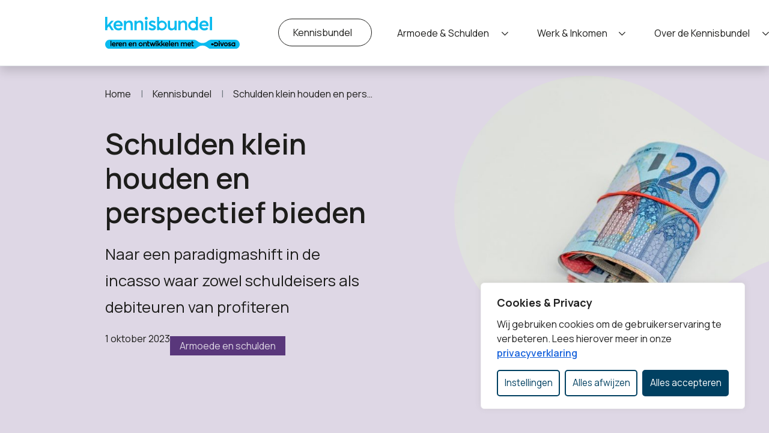

--- FILE ---
content_type: application/javascript
request_url: https://www.kennisbundel.nl/wp-content/themes/theme-fusion/assets/dist/build/vendor.js?ver=8c6e3d2a14366ecdf88c4a6e0961046a
body_size: 130252
content:
(window.webpackJsonp=window.webpackJsonp||[]).push([[1],[function(t,e,r){"use strict";var n=r(5),i=r(41).f,o=r(36),a=r(20),s=r(193),u=r(111),c=r(129);t.exports=function(t,e){var r,f,l,d,h,p=t.target,v=t.global,g=t.stat;if(r=v?n:g?n[p]||s(p,{}):n[p]&&n[p].prototype)for(f in e){if(d=e[f],l=t.dontCallGetSet?(h=i(r,f))&&h.value:r[f],!c(v?f:p+(g?".":"#")+f,t.forced)&&void 0!==l){if(typeof d==typeof l)continue;u(d,l)}(t.sham||l&&l.sham)&&o(d,"sham",!0),a(r,f,d,t)}}},function(t,e,r){"use strict";var n=r(125),i=Function.prototype,o=i.call,a=n&&i.bind.bind(o,o);t.exports=n?a:function(t){return function(){return o.apply(t,arguments)}}},function(t,e,r){"use strict";t.exports=function(t){try{return!!t()}catch(t){return!0}}},function(t,e,r){"use strict";var n=r(125),i=Function.prototype.call;t.exports=n?i.bind(i):function(){return i.apply(i,arguments)}},function(t,e,r){"use strict";var n=r(8),i=String,o=TypeError;t.exports=function(t){if(n(t))return t;throw new o(i(t)+" is not an object")}},function(t,e,r){"use strict";(function(e){var r=function(t){return t&&t.Math===Math&&t};t.exports=r("object"==typeof globalThis&&globalThis)||r("object"==typeof window&&window)||r("object"==typeof self&&self)||r("object"==typeof e&&e)||r("object"==typeof this&&this)||function(){return this}()||Function("return this")()}).call(this,r(142))},function(t,e,r){"use strict";var n=r(416),i=r.n(n);const o=JSON.parse(JSON.stringify(i.a)),a=o.os.family||"",s="Android"===a,u="Windows"===a.slice(0,7),c="OS X"===a,f="iOS"===a,l="Blink"===o.layout,d="Gecko"===o.layout,h="Trident"===o.layout,p="EdgeHTML"===o.layout,v="WebKit"===o.layout,g=parseFloat(o.version),m=Math.floor(g);o.majorVersion=m,o.is={ANDROID:s,WINDOWS:u,OSX:c,IOS:f,BLINK:l,GECKO:d,TRIDENT:h,EDGE:p,WEBKIT:v,IE9:h&&9===m,IE10:h&&10===m,IE11:h&&11===m},e.a=o},function(t,e,r){"use strict";var n=r(2);t.exports=!n((function(){return 7!==Object.defineProperty({},1,{get:function(){return 7}})[1]}))},function(t,e,r){"use strict";var n=r(13);t.exports=function(t){return"object"==typeof t?null!==t:n(t)}},function(t,e,r){"use strict";var n=r(5),i=r(84),o=r(14),a=r(95),s=r(93),u=r(240),c=n.Symbol,f=i("wks"),l=u?c.for||c:c&&c.withoutSetter||a;t.exports=function(t){return o(f,t)||(f[t]=s&&o(c,t)?c[t]:l("Symbol."+t)),f[t]}},function(t,e,r){"use strict";var n=r(5),i=r(13),o=function(t){return i(t)?t:void 0};t.exports=function(t,e){return arguments.length<2?o(n[t]):n[t]&&n[t][e]}},function(t,e,r){"use strict";var n=r(13),i=r(94),o=TypeError;t.exports=function(t){if(n(t))return t;throw new o(i(t)+" is not a function")}},function(t,e,r){"use strict";var n=r(51),i=String;t.exports=function(t){if("Symbol"===n(t))throw new TypeError("Cannot convert a Symbol value to a string");return i(t)}},function(t,e,r){"use strict";var n="object"==typeof document&&document.all;t.exports=void 0===n&&void 0!==n?function(t){return"function"==typeof t||t===n}:function(t){return"function"==typeof t}},function(t,e,r){"use strict";var n=r(1),i=r(16),o=n({}.hasOwnProperty);t.exports=Object.hasOwn||function(t,e){return o(i(t),e)}},function(t,e,r){"use strict";var n,i,o,a=r(159),s=r(7),u=r(5),c=r(13),f=r(8),l=r(14),d=r(51),h=r(94),p=r(36),v=r(20),g=r(27),m=r(44),b=r(37),y=r(62),w=r(9),E=r(95),x=r(19),S=x.enforce,_=x.get,A=u.Int8Array,O=A&&A.prototype,T=u.Uint8ClampedArray,I=T&&T.prototype,C=A&&b(A),k=O&&b(O),N=Object.prototype,R=u.TypeError,M=w("toStringTag"),D=E("TYPED_ARRAY_TAG"),j=a&&!!y&&"Opera"!==d(u.opera),P=!1,L={Int8Array:1,Uint8Array:1,Uint8ClampedArray:1,Int16Array:2,Uint16Array:2,Int32Array:4,Uint32Array:4,Float32Array:4,Float64Array:8},B={BigInt64Array:8,BigUint64Array:8},F=function(t){var e=b(t);if(f(e)){var r=_(e);return r&&l(r,"TypedArrayConstructor")?r.TypedArrayConstructor:F(e)}},U=function(t){if(!f(t))return!1;var e=d(t);return l(L,e)||l(B,e)};for(n in L)(o=(i=u[n])&&i.prototype)?S(o).TypedArrayConstructor=i:j=!1;for(n in B)(o=(i=u[n])&&i.prototype)&&(S(o).TypedArrayConstructor=i);if((!j||!c(C)||C===Function.prototype)&&(C=function(){throw new R("Incorrect invocation")},j))for(n in L)u[n]&&y(u[n],C);if((!j||!k||k===N)&&(k=C.prototype,j))for(n in L)u[n]&&y(u[n].prototype,k);if(j&&b(I)!==k&&y(I,k),s&&!l(k,M))for(n in P=!0,g(k,M,{configurable:!0,get:function(){return f(this)?this[D]:void 0}}),L)u[n]&&p(u[n],D,n);t.exports={NATIVE_ARRAY_BUFFER_VIEWS:j,TYPED_ARRAY_TAG:P&&D,aTypedArray:function(t){if(U(t))return t;throw new R("Target is not a typed array")},aTypedArrayConstructor:function(t){if(c(t)&&(!y||m(C,t)))return t;throw new R(h(t)+" is not a typed array constructor")},exportTypedArrayMethod:function(t,e,r,n){if(s){if(r)for(var i in L){var o=u[i];if(o&&l(o.prototype,t))try{delete o.prototype[t]}catch(r){try{o.prototype[t]=e}catch(t){}}}k[t]&&!r||v(k,t,r?e:j&&O[t]||e,n)}},exportTypedArrayStaticMethod:function(t,e,r){var n,i;if(s){if(y){if(r)for(n in L)if((i=u[n])&&l(i,t))try{delete i[t]}catch(t){}if(C[t]&&!r)return;try{return v(C,t,r?e:j&&C[t]||e)}catch(t){}}for(n in L)!(i=u[n])||i[t]&&!r||v(i,t,e)}},getTypedArrayConstructor:F,isView:function(t){if(!f(t))return!1;var e=d(t);return"DataView"===e||l(L,e)||l(B,e)},isTypedArray:U,TypedArray:C,TypedArrayPrototype:k}},function(t,e,r){"use strict";var n=r(24),i=Object;t.exports=function(t){return i(n(t))}},function(t,e,r){"use strict";t.exports=!1},function(t,e,r){"use strict";var n=r(55);t.exports=function(t){return n(t.length)}},function(t,e,r){"use strict";var n,i,o,a=r(244),s=r(5),u=r(8),c=r(36),f=r(14),l=r(144),d=r(148),h=r(127),p=s.TypeError,v=s.WeakMap;if(a||l.state){var g=l.state||(l.state=new v);g.get=g.get,g.has=g.has,g.set=g.set,n=function(t,e){if(g.has(t))throw new p("Object already initialized");return e.facade=t,g.set(t,e),e},i=function(t){return g.get(t)||{}},o=function(t){return g.has(t)}}else{var m=d("state");h[m]=!0,n=function(t,e){if(f(t,m))throw new p("Object already initialized");return e.facade=t,c(t,m,e),e},i=function(t){return f(t,m)?t[m]:{}},o=function(t){return f(t,m)}}t.exports={set:n,get:i,has:o,enforce:function(t){return o(t)?i(t):n(t,{})},getterFor:function(t){return function(e){var r;if(!u(e)||(r=i(e)).type!==t)throw new p("Incompatible receiver, "+t+" required");return r}}}},function(t,e,r){"use strict";var n=r(13),i=r(22),o=r(146),a=r(193);t.exports=function(t,e,r,s){s||(s={});var u=s.enumerable,c=void 0!==s.name?s.name:e;if(n(r)&&o(r,c,s),s.global)u?t[e]=r:a(e,r);else{try{s.unsafe?t[e]&&(u=!0):delete t[e]}catch(t){}u?t[e]=r:i.f(t,e,{value:r,enumerable:!1,configurable:!s.nonConfigurable,writable:!s.nonWritable})}return t}},function(t,e,r){"use strict";var n=r(97),i=r(11),o=r(125),a=n(n.bind);t.exports=function(t,e){return i(t),void 0===e?t:o?a(t,e):function(){return t.apply(e,arguments)}}},function(t,e,r){"use strict";var n=r(7),i=r(242),o=r(243),a=r(4),s=r(75),u=TypeError,c=Object.defineProperty,f=Object.getOwnPropertyDescriptor;e.f=n?o?function(t,e,r){if(a(t),e=s(e),a(r),"function"==typeof t&&"prototype"===e&&"value"in r&&"writable"in r&&!r.writable){var n=f(t,e);n&&n.writable&&(t[e]=r.value,r={configurable:"configurable"in r?r.configurable:n.configurable,enumerable:"enumerable"in r?r.enumerable:n.enumerable,writable:!1})}return c(t,e,r)}:c:function(t,e,r){if(a(t),e=s(e),a(r),i)try{return c(t,e,r)}catch(t){}if("get"in r||"set"in r)throw new u("Accessors not supported");return"value"in r&&(t[e]=r.value),t}},function(t,e,r){"use strict";t.exports=function(t){return{iterator:t,next:t.next,done:!1}}},function(t,e,r){"use strict";var n=r(54),i=TypeError;t.exports=function(t){if(n(t))throw new i("Can't call method on "+t);return t}},function(t,e,r){"use strict";var n=r(61);e.a=function({context:t,label:e="context-to-element",resolveDocument:r,defaultToDocument:i}){let o=Object(n.a)(t)[0];if(r&&o&&o.nodeType===Node.DOCUMENT_NODE&&(o=o.documentElement),!o&&i)return document.documentElement;if(!o)throw new TypeError(e+" requires valid options.context");if(o.nodeType!==Node.ELEMENT_NODE&&o.nodeType!==Node.DOCUMENT_FRAGMENT_NODE)throw new TypeError(e+" requires options.context to be an Element");return o}},function(t,e,r){"use strict";var n=r(246);t.exports=function(t){var e=+t;return e!=e||0===e?0:n(e)}},function(t,e,r){"use strict";var n=r(146),i=r(22);t.exports=function(t,e,r){return r.get&&n(r.get,e,{getter:!0}),r.set&&n(r.set,e,{setter:!0}),i.f(t,e,r)}},function(t,e,r){"use strict";var n=r(150),i=r(14),o=r(248),a=r(22).f;t.exports=function(t){var e=n.Symbol||(n.Symbol={});i(e,t)||a(e,t,{value:o.f(t)})}},function(t,e,r){"use strict";var n=r(21),i=r(3),o=r(4),a=r(94),s=r(202),u=r(18),c=r(44),f=r(85),l=r(76),d=r(34),h=TypeError,p=function(t,e){this.stopped=t,this.result=e},v=p.prototype;t.exports=function(t,e,r){var g,m,b,y,w,E,x,S=r&&r.that,_=!(!r||!r.AS_ENTRIES),A=!(!r||!r.IS_RECORD),O=!(!r||!r.IS_ITERATOR),T=!(!r||!r.INTERRUPTED),I=n(e,S),C=function(t){return g&&d(g,"normal"),new p(!0,t)},k=function(t){return _?(o(t),T?I(t[0],t[1],C):I(t[0],t[1])):T?I(t,C):I(t)};if(A)g=t.iterator;else if(O)g=t;else{if(!(m=l(t)))throw new h(a(t)+" is not iterable");if(s(m)){for(b=0,y=u(t);y>b;b++)if((w=k(t[b]))&&c(v,w))return w;return new p(!1)}g=f(t,m)}for(E=A?t.next:g.next;!(x=i(E,g)).done;){try{w=k(x.value)}catch(t){d(g,"throw",t)}if("object"==typeof w&&w&&c(v,w))return w}return new p(!1)}},function(t,e,r){"use strict";var n=r(9),i=r(32),o=r(22).f,a=n("unscopables"),s=Array.prototype;void 0===s[a]&&o(s,a,{configurable:!0,value:i(null)}),t.exports=function(t){s[a][t]=!0}},function(t,e,r){"use strict";var n=r(11),i=r(54);t.exports=function(t,e){var r=t[e];return i(r)?void 0:n(r)}},function(t,e,r){"use strict";var n,i=r(4),o=r(197),a=r(195),s=r(127),u=r(247),c=r(145),f=r(148),l=f("IE_PROTO"),d=function(){},h=function(t){return"<script>"+t+"<\/script>"},p=function(t){t.write(h("")),t.close();var e=t.parentWindow.Object;return t=null,e},v=function(){try{n=new ActiveXObject("htmlfile")}catch(t){}var t,e;v="undefined"!=typeof document?document.domain&&n?p(n):((e=c("iframe")).style.display="none",u.appendChild(e),e.src=String("javascript:"),(t=e.contentWindow.document).open(),t.write(h("document.F=Object")),t.close(),t.F):p(n);for(var r=a.length;r--;)delete v.prototype[a[r]];return v()};s[l]=!0,t.exports=Object.create||function(t,e){var r;return null!==t?(d.prototype=i(t),r=new d,d.prototype=null,r[l]=t):r=v(),void 0===e?r:o.f(r,e)}},function(t,e,r){"use strict";var n=r(21),i=r(1),o=r(82),a=r(16),s=r(18),u=r(130),c=i([].push),f=function(t){var e=1===t,r=2===t,i=3===t,f=4===t,l=6===t,d=7===t,h=5===t||l;return function(p,v,g,m){for(var b,y,w=a(p),E=o(w),x=s(E),S=n(v,g),_=0,A=m||u,O=e?A(p,x):r||d?A(p,0):void 0;x>_;_++)if((h||_ in E)&&(y=S(b=E[_],_,w),t))if(e)O[_]=y;else if(y)switch(t){case 3:return!0;case 5:return b;case 6:return _;case 2:c(O,b)}else switch(t){case 4:return!1;case 7:c(O,b)}return l?-1:i||f?f:O}};t.exports={forEach:f(0),map:f(1),filter:f(2),some:f(3),every:f(4),find:f(5),findIndex:f(6),filterReject:f(7)}},function(t,e,r){"use strict";var n=r(3),i=r(4),o=r(31);t.exports=function(t,e,r){var a,s;i(t);try{if(!(a=o(t,"return"))){if("throw"===e)throw r;return r}a=n(a,t)}catch(t){s=!0,a=t}if("throw"===e)throw r;if(s)throw a;return i(a),r}},function(t,e,r){"use strict";var n=r(82),i=r(24);t.exports=function(t){return n(i(t))}},function(t,e,r){"use strict";var n=r(7),i=r(22),o=r(53);t.exports=n?function(t,e,r){return i.f(t,e,o(1,r))}:function(t,e,r){return t[e]=r,t}},function(t,e,r){"use strict";var n=r(14),i=r(13),o=r(16),a=r(148),s=r(201),u=a("IE_PROTO"),c=Object,f=c.prototype;t.exports=s?c.getPrototypeOf:function(t){var e=o(t);if(n(e,u))return e[u];var r=e.constructor;return i(r)&&e instanceof r?r.prototype:e instanceof c?f:null}},function(t,e,r){"use strict";t.exports=function(t,e){return{value:t,done:e}}},function(t,e,r){"use strict";var n=r(1),i=Map.prototype;t.exports={Map:Map,set:n(i.set),get:n(i.get),has:n(i.has),remove:n(i.delete),proto:i}},function(t,e,r){"use strict";var n=r(6);var i=function(t){const e=function(){const t={activeElement:document.activeElement,windowScrollTop:window.scrollTop,windowScrollLeft:window.scrollLeft,bodyScrollTop:document.body.scrollTop,bodyScrollLeft:document.body.scrollLeft},e=document.createElement("iframe");e.setAttribute("style","position:absolute; position:fixed; top:0; left:-2px; width:1px; height:1px; overflow:hidden;"),e.setAttribute("aria-live","off"),e.setAttribute("aria-busy","true"),e.setAttribute("aria-hidden","true"),document.body.appendChild(e);const r=e.contentWindow,n=r.document;n.open(),n.close();const i=n.createElement("div");return n.body.appendChild(i),t.iframe=e,t.wrapper=i,t.window=r,t.document=n,t}(),r={};return Object.keys(t).map((function(n){r[n]=function(t,e){t.wrapper.innerHTML="";const r="string"==typeof e.element?t.document.createElement(e.element):e.element(t.wrapper,t.document);let n=e.mutate&&e.mutate(r,t.wrapper,t.document);return n||!1===n||(n=r),!r.parentNode&&t.wrapper.appendChild(r),n&&n.focus&&n.focus(),e.validate?e.validate(r,n,t.document):t.document.activeElement===n}(e,t[n])})),function(t){t.activeElement===document.body?(document.activeElement&&document.activeElement.blur&&document.activeElement.blur(),n.a.is.IE10&&document.body.focus()):t.activeElement&&t.activeElement.focus&&t.activeElement.focus(),document.body.removeChild(t.iframe),window.scrollTop=t.windowScrollTop,window.scrollLeft=t.windowScrollLeft,document.body.scrollTop=t.bodyScrollTop,document.body.scrollLeft=t.bodyScrollLeft}(e),r};const o="undefined"!=typeof window&&window.navigator.userAgent||"";let a=function(t){let e;try{e=window.localStorage&&window.localStorage.getItem(t),e=e?JSON.parse(e):{}}catch(t){e={}}return e}("ally-supports-cache");a.userAgent===o&&"1.4.1"===a.version||(a={}),a.userAgent=o,a.version="1.4.1";var s=function(){return a},u=function(t){Object.keys(t).forEach((function(e){a[e]=t[e]})),a.time=(new Date).toISOString(),function(t,e){if(document.hasFocus())try{window.localStorage&&window.localStorage.setItem(t,JSON.stringify(e))}catch(t){}else try{window.localStorage&&window.localStorage.removeItem(t)}catch(t){}}("ally-supports-cache",a)},c=r(189),f="[data-uri]",l={element:"div",mutate:function(t){return t.innerHTML='<map name="image-map-tabindex-test"><area shape="rect" coords="63,19,144,45"></map><img usemap="#image-map-tabindex-test" tabindex="-1" alt="" src="'+f+'">',t.querySelector("area")}},d={element:"div",mutate:function(t){return t.innerHTML='<map name="image-map-tabindex-test"><area href="#void" tabindex="-1" shape="rect" coords="63,19,144,45"></map><img usemap="#image-map-tabindex-test" alt="" src="'+f+'">',!1},validate:function(t,e,r){if(n.a.is.GECKO)return!0;const i=t.querySelector("area");return i.focus(),r.activeElement===i}},h={element:"div",mutate:function(t){return t.innerHTML='<map name="image-map-area-href-test"><area shape="rect" coords="63,19,144,45"></map><img usemap="#image-map-area-href-test" alt="" src="'+f+'">',t.querySelector("area")},validate:function(t,e,r){return!!n.a.is.GECKO||r.activeElement===e}},p={name:"can-focus-audio-without-controls",element:"audio",mutate:function(t){try{t.setAttribute("src","[data-uri]")}catch(t){}}},v={element:"div",mutate:function(t){return t.innerHTML='<map name="broken-image-map-test"><area href="#void" shape="rect" coords="63,19,144,45"></map><img usemap="#broken-image-map-test" alt="" src="[data-uri]">',t.querySelector("area")}},g={element:"a",mutate:function(t){return t.href="#void",t.innerHTML='<img ismap src="'+f+'" alt="">',t.querySelector("img")}},m={element:"div",mutate:function(t){return t.innerHTML='<map name="image-map-tabindex-test"><area href="#void" shape="rect" coords="63,19,144,45"></map><img usemap="#image-map-tabindex-test" tabindex="-1" alt="" src="'+f+'">',t.querySelector("img")}};const b=!n.a.is.WEBKIT;var y="[data-uri]",w={element:"object",mutate:function(t){t.setAttribute("type","image/svg+xml"),t.setAttribute("data",y),t.setAttribute("width","200"),t.setAttribute("height","50"),t.style.visibility="hidden"}},E={name:"can-focus-object-svg",element:"object",mutate:function(t){t.setAttribute("type","image/svg+xml"),t.setAttribute("data",y),t.setAttribute("width","200"),t.setAttribute("height","50")},validate:function(t,e,r){return!!n.a.is.GECKO||r.activeElement===t}};const x=!n.a.is.IE9;var S={element:"div",mutate:function(t){return t.innerHTML='<map name="focus-redirect-img-usemap"><area href="#void" shape="rect" coords="63,19,144,45"></map><img usemap="#focus-redirect-img-usemap" alt="" src="'+f+'">',t.querySelector("img")},validate:function(t,e,r){const n=t.querySelector("area");return r.activeElement===n}};var _=function(t){if(!(t.ownerSVGElement||"svg"===t.nodeName.toLowerCase()))return!1;const e=function(){const t=document.createElement("div");return t.innerHTML='<svg><foreignObject width="30" height="30">\n      <input type="text"/>\n  </foreignObject></svg>',t.firstChild.firstChild}();t.appendChild(e);const r=e.querySelector("input");return r.focus(),r.disabled=!0,t.removeChild(e),!0};function A(t){return'<svg xmlns="http://www.w3.org/2000/svg" xmlns:xlink="http://www.w3.org/1999/xlink">'+t+"</svg>"}function O(t,e,r){return function(t){if(!t.focus)try{HTMLElement.prototype.focus.call(t)}catch(e){_(t)}}(e),r.activeElement===e}var T={element:"div",mutate:function(t){return t.innerHTML=A('<text focusable="true">a</text>'),t.querySelector("text")},validate:O},I={element:"div",mutate:function(t){return t.innerHTML=A('<text tabindex="0">a</text>'),t.querySelector("text")},validate:O},C={element:"div",mutate:function(t){return t.innerHTML=A('<text tabindex="-1">a</text>'),t.querySelector("text")},validate:O},k={element:"div",mutate:function(t){return t.innerHTML=A(['<g id="ally-test-target"><a xlink:href="#void"><text>link</text></a></g>','<use xlink:href="#ally-test-target" x="0" y="0" tabindex="-1" />'].join("")),t.querySelector("use")},validate:O},N={element:"div",mutate:function(t){return t.innerHTML=A('<foreignObject tabindex="-1"><input type="text" /></foreignObject>'),t.querySelector("foreignObject")||t.getElementsByTagName("foreignObject")[0]},validate:O};const R=Boolean(n.a.is.GECKO&&"undefined"!=typeof SVGElement&&SVGElement.prototype.focus);var M={element:"div",mutate:function(t){return t.innerHTML=A(""),t.firstChild},validate:O},D={element:"video",mutate:function(t){try{t.setAttribute("src","[data-uri]")}catch(t){}}};const j=n.a.is.GECKO||n.a.is.TRIDENT||n.a.is.EDGE;const P={cssShadowPiercingDeepCombinator:c.a,focusInZeroDimensionObject:function(){return b},focusObjectSwf:function(){return x},focusSvgInIframe:function(){return R},tabsequenceAreaAtImgPosition:function(){return j}},L={focusAreaImgTabindex:l,focusAreaTabindex:d,focusAreaWithoutHref:h,focusAudioWithoutControls:p,focusBrokenImageMap:v,focusChildrenOfFocusableFlexbox:{element:"div",mutate:function(t){return t.setAttribute("tabindex","-1"),t.setAttribute("style","display: -webkit-flex; display: -ms-flexbox; display: flex;"),t.innerHTML='<span style="display: block;">hello</span>',t.querySelector("span")}},focusFieldsetDisabled:{element:"fieldset",mutate:function(t){t.setAttribute("tabindex",0),t.setAttribute("disabled","disabled")}},focusFieldset:{element:"fieldset",mutate:function(t){t.innerHTML="<legend>legend</legend><p>content</p>"}},focusFlexboxContainer:{element:"span",mutate:function(t){t.setAttribute("style","display: -webkit-flex; display: -ms-flexbox; display: flex;"),t.innerHTML='<span style="display: block;">hello</span>'}},focusFormDisabled:{element:"form",mutate:function(t){t.setAttribute("tabindex",0),t.setAttribute("disabled","disabled")}},focusImgIsmap:g,focusImgUsemapTabindex:m,focusInHiddenIframe:{element:function(t,e){const r=e.createElement("iframe");t.appendChild(r);const n=r.contentWindow.document;return n.open(),n.close(),r},mutate:function(t){t.style.visibility="hidden";const e=t.contentWindow.document,r=e.createElement("input");return e.body.appendChild(r),r},validate:function(t){const e=t.contentWindow.document,r=e.querySelector("input");return e.activeElement===r}},focusInvalidTabindex:{element:"div",mutate:function(t){t.setAttribute("tabindex","invalid-value")}},focusLabelTabindex:{element:"label",mutate:function(t){t.setAttribute("tabindex","-1")},validate:function(t,e,r){t.offsetHeight;return t.focus(),r.activeElement===t}},focusObjectSvg:E,focusObjectSvgHidden:w,focusRedirectImgUsemap:S,focusRedirectLegend:{element:"fieldset",mutate:function(t){return t.innerHTML='<legend>legend</legend><input tabindex="-1"><input tabindex="0">',!1},validate:function(t,e,r){const n=t.querySelector('input[tabindex="-1"]'),i=t.querySelector('input[tabindex="0"]');return t.focus(),t.querySelector("legend").focus(),(r.activeElement===n?"focusable":r.activeElement===i&&"tabbable")||""}},focusScrollBody:{element:"div",mutate:function(t){return t.setAttribute("style","width: 100px; height: 50px; overflow: auto;"),t.innerHTML='<div style="width: 500px; height: 40px;">scrollable content</div>',t.querySelector("div")}},focusScrollContainerWithoutOverflow:{element:"div",mutate:function(t){t.setAttribute("style","width: 100px; height: 50px;"),t.innerHTML='<div style="width: 500px; height: 40px;">scrollable content</div>'}},focusScrollContainer:{element:"div",mutate:function(t){t.setAttribute("style","width: 100px; height: 50px; overflow: auto;"),t.innerHTML='<div style="width: 500px; height: 40px;">scrollable content</div>'}},focusSummary:{element:"details",mutate:function(t){return t.innerHTML="<summary>foo</summary><p>content</p>",t.firstElementChild}},focusSvgFocusableAttribute:T,focusSvgTabindexAttribute:I,focusSvgNegativeTabindexAttribute:C,focusSvgUseTabindex:k,focusSvgForeignobjectTabindex:N,focusSvg:M,focusTabindexTrailingCharacters:{element:"div",mutate:function(t){t.setAttribute("tabindex","3x")}},focusTable:{element:"table",mutate:function(t,e,r){const n=r.createDocumentFragment();n.innerHTML="<tr><td>cell</td></tr>",t.appendChild(n)}},focusVideoWithoutControls:D};let B=null;e.a=function(){return B||(B=s(),B.time||(u(function(){const t=i(L);return Object.keys(P).forEach((function(e){t[e]=P[e]()})),t}()),B=s()),B)}},function(t,e,r){"use strict";var n=r(7),i=r(3),o=r(126),a=r(53),s=r(35),u=r(75),c=r(14),f=r(242),l=Object.getOwnPropertyDescriptor;e.f=n?l:function(t,e){if(t=s(t),e=u(e),f)try{return l(t,e)}catch(t){}if(c(t,e))return a(!i(o.f,t,e),t[e])}},function(t,e,r){"use strict";var n=r(1),i=Set.prototype;t.exports={Set:Set,add:n(i.add),has:n(i.has),remove:n(i.delete),proto:i}},function(t,e,r){"use strict";var n=r(1),i=n({}.toString),o=n("".slice);t.exports=function(t){return o(i(t),8,-1)}},function(t,e,r){"use strict";var n=r(1);t.exports=n({}.isPrototypeOf)},function(t,e,r){"use strict";var n=r(125),i=Function.prototype,o=i.apply,a=i.call;t.exports="object"==typeof Reflect&&Reflect.apply||(n?a.bind(o):function(){return a.apply(o,arguments)})},function(t,e,r){"use strict";var n=r(42).has;t.exports=function(t){return n(t),t}},function(t,e,r){"use strict";var n=r(39).has;t.exports=function(t){return n(t),t}},function(t,e,r){"use strict";var n=r(44),i=TypeError;t.exports=function(t,e){if(n(e,t))return t;throw new i("Incorrect invocation")}},function(t,e,r){"use strict";var n=r(188);e.a=function(t){if(!Object(n.a)(t))return null;const e=t.hasAttribute("tabindex")?"tabindex":"tabIndex",r=parseInt(t.getAttribute(e),10);return isNaN(r)?-1:r}},function(t,e,r){"use strict";function n(t){const e=t.webkitUserModify||"";return Boolean(e&&-1!==e.indexOf("write"))}function i(t){return[t.getPropertyValue("overflow"),t.getPropertyValue("overflow-x"),t.getPropertyValue("overflow-y")].some(t=>"auto"===t||"scroll"===t)}function o(t){return t.display.indexOf("flex")>-1}function a(t,e,r,n){return("div"===e||"span"===e)&&(!(r&&"div"!==r&&"span"!==r&&!i(n))&&(t.offsetHeight<t.scrollHeight||t.offsetWidth<t.scrollWidth))}r.d(e,"d",(function(){return n})),r.d(e,"b",(function(){return i})),r.d(e,"a",(function(){return o})),r.d(e,"c",(function(){return a}))},function(t,e,r){"use strict";var n=r(196),i=r(13),o=r(43),a=r(9)("toStringTag"),s=Object,u="Arguments"===o(function(){return arguments}());t.exports=n?o:function(t){var e,r,n;return void 0===t?"Undefined":null===t?"Null":"string"==typeof(r=function(t,e){try{return t[e]}catch(t){}}(e=s(t),a))?r:u?o(e):"Object"===(n=o(e))&&i(e.callee)?"Arguments":n}},function(t,e,r){"use strict";var n=r(22).f,i=r(14),o=r(9)("toStringTag");t.exports=function(t,e,r){t&&!r&&(t=t.prototype),t&&!i(t,o)&&n(t,o,{configurable:!0,value:e})}},function(t,e,r){"use strict";t.exports=function(t,e){return{enumerable:!(1&t),configurable:!(2&t),writable:!(4&t),value:e}}},function(t,e,r){"use strict";t.exports=function(t){return null==t}},function(t,e,r){"use strict";var n=r(26),i=Math.min;t.exports=function(t){var e=n(t);return e>0?i(e,9007199254740991):0}},function(t,e,r){"use strict";var n=r(1);t.exports=n([].slice)},function(t,e,r){"use strict";var n=r(1),i=r(88),o=r(42),a=o.Set,s=o.proto,u=n(s.forEach),c=n(s.keys),f=c(new a).next;t.exports=function(t,e,r){return r?i({iterator:c(t),next:f},e):u(t,e)}},function(t,e,r){"use strict";var n=r(1),i=r(24),o=r(12),a=/"/g,s=n("".replace);t.exports=function(t,e,r,n){var u=o(i(t)),c="<"+e;return""!==r&&(c+=" "+r+'="'+s(o(n),a,"&quot;")+'"'),c+">"+u+"</"+e+">"}},function(t,e,r){"use strict";var n=r(2);t.exports=function(t){return n((function(){var e=""[t]('"');return e!==e.toLowerCase()||e.split('"').length>3}))}},function(t,e,r){"use strict";var n=TypeError;t.exports=function(t,e){if(t<e)throw new n("Not enough arguments");return t}},function(t,e,r){"use strict";e.a=function(t){if(!t)return[];if(Array.isArray(t))return t;if(void 0!==t.nodeType)return[t];if("string"==typeof t&&(t=document.querySelectorAll(t)),void 0!==t.length)return[].slice.call(t,0);throw new TypeError("unexpected input "+String(t))}},function(t,e,r){"use strict";var n=r(151),i=r(8),o=r(24),a=r(256);t.exports=Object.setPrototypeOf||("__proto__"in{}?function(){var t,e=!1,r={};try{(t=n(Object.prototype,"__proto__","set"))(r,[]),e=r instanceof Array}catch(t){}return function(r,n){return o(r),a(n),i(r)?(e?t(r,n):r.__proto__=n,r):r}}():void 0)},function(t,e,r){"use strict";var n=r(7),i=r(22),o=r(53);t.exports=function(t,e,r){n?i.f(t,e,o(0,r)):t[e]=r}},function(t,e,r){"use strict";var n=r(2);t.exports=function(t,e){var r=[][t];return!!r&&n((function(){r.call(null,e||function(){return 1},1)}))}},function(t,e,r){"use strict";var n=r(20);t.exports=function(t,e,r){for(var i in e)n(t,i,e[i],r);return t}},function(t,e,r){"use strict";var n=r(1),i=r(88),o=r(39),a=o.Map,s=o.proto,u=n(s.forEach),c=n(s.entries),f=c(new a).next;t.exports=function(t,e,r){return r?i({iterator:c(t),next:f},(function(t){return e(t[1],t[0])})):u(t,e)}},function(t,e,r){"use strict";e.a=function(t){return t?t.nodeType===Node.DOCUMENT_NODE?t:t.ownerDocument||document:document}},function(t,e,r){"use strict";var n,i,o=r(5),a=r(69),s=o.process,u=o.Deno,c=s&&s.versions||u&&u.version,f=c&&c.v8;f&&(i=(n=f.split("."))[0]>0&&n[0]<4?1:+(n[0]+n[1])),!i&&a&&(!(n=a.match(/Edge\/(\d+)/))||n[1]>=74)&&(n=a.match(/Chrome\/(\d+)/))&&(i=+n[1]),t.exports=i},function(t,e,r){"use strict";var n=r(5).navigator,i=n&&n.userAgent;t.exports=i?String(i):""},function(t,e,r){"use strict";var n=r(26),i=Math.max,o=Math.min;t.exports=function(t,e){var r=n(t);return r<0?i(r+e,0):o(r,e)}},function(t,e,r){"use strict";var n=r(43);t.exports=Array.isArray||function(t){return"Array"===n(t)}},function(t,e,r){"use strict";var n=r(1),i=r(2),o=r(13),a=r(51),s=r(10),u=r(147),c=function(){},f=s("Reflect","construct"),l=/^\s*(?:class|function)\b/,d=n(l.exec),h=!l.test(c),p=function(t){if(!o(t))return!1;try{return f(c,[],t),!0}catch(t){return!1}},v=function(t){if(!o(t))return!1;switch(a(t)){case"AsyncFunction":case"GeneratorFunction":case"AsyncGeneratorFunction":return!1}try{return h||!!d(l,u(t))}catch(t){return!0}};v.sham=!0,t.exports=!f||i((function(){var t;return p(p.call)||!p(Object)||!p((function(){t=!0}))||t}))?v:p},function(t,e,r){"use strict";var n=r(3),i=r(32),o=r(36),a=r(65),s=r(9),u=r(19),c=r(31),f=r(101).IteratorPrototype,l=r(38),d=r(34),h=r(163),p=s("toStringTag"),v=u.set,g=function(t){var e=u.getterFor(t?"WrapForValidIterator":"IteratorHelper");return a(i(f),{next:function(){var r=e(this);if(t)return r.nextHandler();if(r.done)return l(void 0,!0);try{var n=r.nextHandler();return r.returnHandlerResult?n:l(n,r.done)}catch(t){throw r.done=!0,t}},return:function(){var r=e(this),i=r.iterator;if(r.done=!0,t){var o=c(i,"return");return o?n(o,i):l(void 0,!0)}if(r.inner)try{d(r.inner.iterator,"normal")}catch(t){return d(i,"throw",t)}if(r.openIters)try{h(r.openIters,"normal")}catch(t){return d(i,"throw",t)}return i&&d(i,"normal"),l(void 0,!0)}})},m=g(!0),b=g(!1);o(b,p,"Iterator Helper"),t.exports=function(t,e,r){var n=function(n,i){i?(i.iterator=n.iterator,i.next=n.next):i=n,i.type=e?"WrapForValidIterator":"IteratorHelper",i.returnHandlerResult=!!r,i.nextHandler=t,i.counter=0,i.done=!1,v(this,i)};return n.prototype=e?m:b,n}},function(t,e,r){"use strict";var n=r(5);t.exports=function(t,e){var r=n.Iterator,i=r&&r.prototype,o=i&&i[t],a=!1;if(o)try{o.call({next:function(){return{done:!0}},return:function(){a=!0}},-1)}catch(t){t instanceof e||(a=!1)}if(!a)return o}},function(t,e,r){"use strict";var n=r(143),i=r(83);t.exports=function(t){var e=n(t,"string");return i(e)?e:e+""}},function(t,e,r){"use strict";var n=r(51),i=r(31),o=r(54),a=r(114),s=r(9)("iterator");t.exports=function(t){if(!o(t))return i(t,s)||i(t,"@@iterator")||a[n(t)]}},function(t,e,r){"use strict";var n=r(11),i=TypeError,o=function(t){var e,r;this.promise=new t((function(t,n){if(void 0!==e||void 0!==r)throw new i("Bad Promise constructor");e=t,r=n})),this.resolve=n(e),this.reject=n(r)};t.exports.f=function(t){return new o(t)}},function(t,e,r){"use strict";var n=r(0),i=r(5),o=r(3),a=r(7),s=r(225),u=r(15),c=r(158),f=r(48),l=r(53),d=r(36),h=r(216),p=r(55),v=r(132),g=r(370),m=r(371),b=r(75),y=r(14),w=r(51),E=r(8),x=r(83),S=r(32),_=r(44),A=r(62),O=r(96).f,T=r(372),I=r(33).forEach,C=r(102),k=r(27),N=r(22),R=r(41),M=r(86),D=r(19),j=r(98),P=D.get,L=D.set,B=D.enforce,F=N.f,U=R.f,W=i.RangeError,H=c.ArrayBuffer,q=H.prototype,G=c.DataView,z=u.NATIVE_ARRAY_BUFFER_VIEWS,V=u.TYPED_ARRAY_TAG,K=u.TypedArray,Y=u.TypedArrayPrototype,$=u.isTypedArray,Q=function(t,e){k(t,e,{configurable:!0,get:function(){return P(this)[e]}})},X=function(t){var e;return _(q,t)||"ArrayBuffer"===(e=w(t))||"SharedArrayBuffer"===e},J=function(t,e){return $(t)&&!x(e)&&e in t&&h(+e)&&e>=0},Z=function(t,e){return e=b(e),J(t,e)?l(2,t[e]):U(t,e)},tt=function(t,e,r){return e=b(e),!(J(t,e)&&E(r)&&y(r,"value"))||y(r,"get")||y(r,"set")||r.configurable||y(r,"writable")&&!r.writable||y(r,"enumerable")&&!r.enumerable?F(t,e,r):(t[e]=r.value,t)};a?(z||(R.f=Z,N.f=tt,Q(Y,"buffer"),Q(Y,"byteOffset"),Q(Y,"byteLength"),Q(Y,"length")),n({target:"Object",stat:!0,forced:!z},{getOwnPropertyDescriptor:Z,defineProperty:tt}),t.exports=function(t,e,r){var a=t.match(/\d+/)[0]/8,u=t+(r?"Clamped":"")+"Array",c="get"+t,l="set"+t,h=i[u],b=h,y=b&&b.prototype,w={},x=function(t,e){F(t,e,{get:function(){return function(t,e){var r=P(t);return r.view[c](e*a+r.byteOffset,!0)}(this,e)},set:function(t){return function(t,e,n){var i=P(t);i.view[l](e*a+i.byteOffset,r?m(n):n,!0)}(this,e,t)},enumerable:!0})};z?s&&(b=e((function(t,e,r,n){return f(t,y),j(E(e)?X(e)?void 0!==n?new h(e,g(r,a),n):void 0!==r?new h(e,g(r,a)):new h(e):$(e)?M(b,e):o(T,b,e):new h(v(e)),t,b)})),A&&A(b,K),I(O(h),(function(t){t in b||d(b,t,h[t])})),b.prototype=y):(b=e((function(t,e,r,n){f(t,y);var i,s,u,c=0,l=0;if(E(e)){if(!X(e))return $(e)?M(b,e):o(T,b,e);i=e,l=g(r,a);var d=e.byteLength;if(void 0===n){if(d%a)throw new W("Wrong length");if((s=d-l)<0)throw new W("Wrong length")}else if((s=p(n)*a)+l>d)throw new W("Wrong length");u=s/a}else u=v(e),i=new H(s=u*a);for(L(t,{buffer:i,byteOffset:l,byteLength:s,length:u,view:new G(i)});c<u;)x(t,c++)})),A&&A(b,K),y=b.prototype=S(Y)),y.constructor!==b&&d(y,"constructor",b),B(y).TypedArrayConstructor=b,V&&d(y,V,u);var _=b!==h;w[u]=b,n({global:!0,constructor:!0,forced:_,sham:!z},w),"BYTES_PER_ELEMENT"in b||d(b,"BYTES_PER_ELEMENT",a),"BYTES_PER_ELEMENT"in y||d(y,"BYTES_PER_ELEMENT",a),C(u)}):t.exports=function(){}},function(t,e,r){"use strict";r(213),r(228);var n=r(10),i=r(1),o=r(84),a=n("Map"),s=n("WeakMap"),u=i([].push),c=o("metadata"),f=c.store||(c.store=new s),l=function(t,e,r){var n=f.get(t);if(!n){if(!r)return;f.set(t,n=new a)}var i=n.get(e);if(!i){if(!r)return;n.set(e,i=new a)}return i};t.exports={store:f,getMap:l,has:function(t,e,r){var n=l(e,r,!1);return void 0!==n&&n.has(t)},get:function(t,e,r){var n=l(e,r,!1);return void 0===n?void 0:n.get(t)},set:function(t,e,r,n){l(r,n,!0).set(t,e)},keys:function(t,e){var r=l(t,e,!1),n=[];return r&&r.forEach((function(t,e){u(n,e)})),n},toKey:function(t){return void 0===t||"symbol"==typeof t?t:String(t)}}},function(t,e,r){"use strict";var n=r(1),i=WeakMap.prototype;t.exports={WeakMap:WeakMap,set:n(i.set),get:n(i.get),has:n(i.has),remove:n(i.delete)}},,function(t,e,r){"use strict";var n=r(1),i=r(2),o=r(43),a=Object,s=n("".split);t.exports=i((function(){return!a("z").propertyIsEnumerable(0)}))?function(t){return"String"===o(t)?s(t,""):a(t)}:a},function(t,e,r){"use strict";var n=r(10),i=r(13),o=r(44),a=r(240),s=Object;t.exports=a?function(t){return"symbol"==typeof t}:function(t){var e=n("Symbol");return i(e)&&o(e.prototype,s(t))}},function(t,e,r){"use strict";var n=r(144);t.exports=function(t,e){return n[t]||(n[t]=e||{})}},function(t,e,r){"use strict";var n=r(3),i=r(11),o=r(4),a=r(94),s=r(76),u=TypeError;t.exports=function(t,e){var r=arguments.length<2?s(t):e;if(i(r))return o(n(r,t));throw new u(a(t)+" is not iterable")}},function(t,e,r){"use strict";var n=r(18);t.exports=function(t,e,r){for(var i=0,o=arguments.length>2?r:n(e),a=new t(o);o>i;)a[i]=e[i++];return a}},function(t,e,r){"use strict";var n=r(2);t.exports=!n((function(){return Object.isExtensible(Object.preventExtensions({}))}))},function(t,e,r){"use strict";var n=r(3);t.exports=function(t,e,r){for(var i,o,a=r?t:t.iterator,s=t.next;!(i=n(s,a)).done;)if(void 0!==(o=e(i.value)))return o}},function(t,e,r){"use strict";var n=r(25);e.a=function({context:t}={}){const e=[];let r=Object(n.a)({label:"get/parents",context:t});for(;r;)e.push(r),r=r.parentNode,r&&r.nodeType!==Node.ELEMENT_NODE&&(r=null);return e}},function(t,e,r){"use strict";var n=r(92),i=r(89),o=r(25),a=r(91);const s=/^(area)$/;function u(t,e){return window.getComputedStyle(t,null).getPropertyValue(e)}function c({context:t,except:e={notRendered:!1,cssDisplay:!1,cssVisibility:!1,detailsElement:!1,browsingContext:!1}}={}){const r=Object(o.a)({label:"is/visible",resolveDocument:!0,context:t}),f=r.nodeName.toLowerCase();if(!e.notRendered&&s.test(f))return!0;const l=Object(i.a)({context:r}),d="audio"===f&&!r.hasAttribute("controls");if(!e.cssDisplay&&function(t){return t.some((function(t){return"none"===u(t,"display")}))}(d?l.slice(1):l))return!1;if(!e.cssVisibility&&function(t){const e=Object(n.a)(t,(function(t){const e=u(t,"visibility");return"hidden"===e||"collapse"===e}));if(-1===e)return!1;const r=Object(n.a)(t,(function(t){return"visible"===u(t,"visibility")}));return-1===r||e<r}(l))return!1;if(!e.detailsElement&&function(t){let e=1;return"summary"===t[0].nodeName.toLowerCase()&&(e=2),t.slice(e).some((function(t){return"details"===t.nodeName.toLowerCase()&&!1===t.open}))}(l))return!1;if(!e.browsingContext){const t=Object(a.a)(r),n=c.except(e);if(t&&!n(t))return!1}return!0}c.except=function(t={}){const e=function(e){return c({context:e,except:t})};return e.rules=c,e};const f=c.except({});e.a=f},function(t,e,r){"use strict";r.d(e,"a",(function(){return a}));var n=r(67),i=r(190);let o;function a(t){const e=(r=t,Object(n.a)(r).defaultView||window);var r;if(!e.parent||e.parent===e)return null;try{return e.frameElement||function(t){if(o||(o=Object(i.a)("object, iframe")),void 0!==t._frameElement)return t._frameElement;t._frameElement=null;const e=t.parent.document.querySelectorAll(o);return[].some.call(e,(function(e){return function(t){try{return t.contentDocument||t.contentWindow&&t.contentWindow.document||t.getSVGDocument&&t.getSVGDocument()||null}catch(t){return null}}(e)===t.document&&(t._frameElement=e,!0)})),t._frameElement}(e)}catch(t){return null}}},function(t,e,r){"use strict";function n(t,e){if(t.findIndex)return t.findIndex(e);const r=t.length;if(0===r)return-1;for(let n=0;n<r;n++)if(e(t[n],n,t))return n;return-1}r.d(e,"a",(function(){return n}))},function(t,e,r){"use strict";var n=r(68),i=r(2),o=r(5).String;t.exports=!!Object.getOwnPropertySymbols&&!i((function(){var t=Symbol("symbol detection");return!o(t)||!(Object(t)instanceof Symbol)||!Symbol.sham&&n&&n<41}))},function(t,e,r){"use strict";var n=String;t.exports=function(t){try{return n(t)}catch(t){return"Object"}}},function(t,e,r){"use strict";var n=r(1),i=0,o=Math.random(),a=n(1.1.toString);t.exports=function(t){return"Symbol("+(void 0===t?"":t)+")_"+a(++i+o,36)}},function(t,e,r){"use strict";var n=r(245),i=r(195).concat("length","prototype");e.f=Object.getOwnPropertyNames||function(t){return n(t,i)}},function(t,e,r){"use strict";var n=r(43),i=r(1);t.exports=function(t){if("Function"===n(t))return i(t)}},function(t,e,r){"use strict";var n=r(13),i=r(8),o=r(62);t.exports=function(t,e,r){var a,s;return o&&n(a=e.constructor)&&a!==r&&i(s=a.prototype)&&s!==r.prototype&&o(t,s),t}},function(t,e,r){"use strict";var n=TypeError;t.exports=function(t){if(t>9007199254740991)throw n("Maximum allowed index exceeded");return t}},function(t,e,r){"use strict";var n=r(101).IteratorPrototype,i=r(32),o=r(53),a=r(52),s=r(114),u=function(){return this};t.exports=function(t,e,r,c){var f=e+" Iterator";return t.prototype=i(n,{next:o(+!c,r)}),a(t,f,!1,!0),s[f]=u,t}},function(t,e,r){"use strict";var n,i,o,a=r(2),s=r(13),u=r(8),c=r(32),f=r(37),l=r(20),d=r(9),h=r(17),p=d("iterator"),v=!1;[].keys&&("next"in(o=[].keys())?(i=f(f(o)))!==Object.prototype&&(n=i):v=!0),!u(n)||a((function(){var t={};return n[p].call(t)!==t}))?n={}:h&&(n=c(n)),s(n[p])||l(n,p,(function(){return this})),t.exports={IteratorPrototype:n,BUGGY_SAFARI_ITERATORS:v}},function(t,e,r){"use strict";var n=r(10),i=r(27),o=r(9),a=r(7),s=o("species");t.exports=function(t){var e=n(t);a&&e&&!e[s]&&i(e,s,{configurable:!0,get:function(){return this}})}},function(t,e,r){"use strict";var n=r(0),i=r(1),o=r(127),a=r(8),s=r(14),u=r(22).f,c=r(96),f=r(198),l=r(214),d=r(95),h=r(87),p=!1,v=d("meta"),g=0,m=function(t){u(t,v,{value:{objectID:"O"+g++,weakData:{}}})},b=t.exports={enable:function(){b.enable=function(){},p=!0;var t=c.f,e=i([].splice),r={};r[v]=1,t(r).length&&(c.f=function(r){for(var n=t(r),i=0,o=n.length;i<o;i++)if(n[i]===v){e(n,i,1);break}return n},n({target:"Object",stat:!0,forced:!0},{getOwnPropertyNames:f.f}))},fastKey:function(t,e){if(!a(t))return"symbol"==typeof t?t:("string"==typeof t?"S":"P")+t;if(!s(t,v)){if(!l(t))return"F";if(!e)return"E";m(t)}return t[v].objectID},getWeakData:function(t,e){if(!s(t,v)){if(!l(t))return!0;if(!e)return!1;m(t)}return t[v].weakData},onFreeze:function(t){return h&&p&&l(t)&&!s(t,v)&&m(t),t}};o[v]=!0},function(t,e,r){"use strict";t.exports=function(t){try{return{error:!1,value:t()}}catch(t){return{error:!0,value:t}}}},function(t,e,r){"use strict";var n=r(3),i=r(14),o=r(44),a=r(342),s=r(217),u=RegExp.prototype;t.exports=a.correct?function(t){return t.flags}:function(t){return a.correct||!o(u,t)||i(t,"flags")?t.flags:n(s,t)}},function(t,e,r){"use strict";var n=r(11),i=r(4),o=r(3),a=r(26),s=r(23),u=RangeError,c=TypeError,f=Math.max,l=function(t,e){this.set=t,this.size=f(e,0),this.has=n(t.has),this.keys=n(t.keys)};l.prototype={getIterator:function(){return s(i(o(this.keys,this.set)))},includes:function(t){return o(this.has,this.set,t)}},t.exports=function(t){i(t);var e=+t.size;if(e!=e)throw new c("Invalid size");var r=a(e);if(r<0)throw new u("Invalid size");return new l(t,r)}},function(t,e,r){"use strict";var n=r(10),i=function(t){return{size:t,has:function(){return!1},keys:function(){return{next:function(){return{done:!0}}}}}},o=function(t){return{size:t,has:function(){return!0},keys:function(){throw new Error("e")}}};t.exports=function(t,e){var r=n("Set");try{(new r)[t](i(0));try{return(new r)[t](i(-1)),!1}catch(n){if(!e)return!0;try{return(new r)[t](o(-1/0)),!1}catch(n){var a=new r;return a.add(1),a.add(2),e(a[t](o(1/0)))}}}catch(t){return!1}}},function(t,e,r){"use strict";var n=r(10),i=r(13),o=r(812),a=r(8),s=n("Set");t.exports=function(t){return function(t){return a(t)&&"number"==typeof t.size&&i(t.has)&&i(t.keys)}(t)?t:o(t)?new s(t):t}},function(t,e,r){"use strict";var n=r(89),i=r(25),o=r(187),a=r(49),s=r(188),u=r(50),c=r(40);let f;function l({context:t,except:e={flexbox:!1,scrollable:!1,shadow:!1}}={}){f||(f=Object(c.a)());const r=Object(i.a)({label:"is/focus-relevant",resolveDocument:!0,context:t});if(!e.shadow&&r.shadowRoot)return!0;const l=r.nodeName.toLowerCase();if("input"===l&&"hidden"===r.type)return!1;if("input"===l||"select"===l||"button"===l||"textarea"===l)return!0;if("legend"===l&&f.focusRedirectLegend)return!0;if("label"===l)return!0;if("area"===l)return!0;if("a"===l&&r.hasAttribute("href"))return!0;if("object"===l&&r.hasAttribute("usemap"))return!1;if("object"===l){const t=r.getAttribute("type");if(!f.focusObjectSvg&&"image/svg+xml"===t)return!1;if(!f.focusObjectSwf&&"application/x-shockwave-flash"===t)return!1}if("iframe"===l||"object"===l)return!0;if("embed"===l||"keygen"===l)return!0;if(r.hasAttribute("contenteditable"))return!0;if("audio"===l&&(f.focusAudioWithoutControls||r.hasAttribute("controls")))return!0;if("video"===l&&(f.focusVideoWithoutControls||r.hasAttribute("controls")))return!0;if(f.focusSummary&&"summary"===l)return!0;const d=Object(s.a)(r);if("img"===l&&r.hasAttribute("usemap"))return d&&f.focusImgUsemapTabindex||f.focusRedirectImgUsemap;if(f.focusTable&&("table"===l||"td"===l))return!0;if(f.focusFieldset&&"fieldset"===l)return!0;const h="svg"===l,p=r.ownerSVGElement,v=r.getAttribute("focusable"),g=Object(a.a)(r);if("use"===l&&null!==g&&!f.focusSvgUseTabindex)return!1;if("foreignobject"===l)return null!==g&&f.focusSvgForeignobjectTabindex;if(Object(o.a)(r,"svg a")&&r.hasAttribute("xlink:href"))return!0;if((h||p)&&r.focus&&!f.focusSvgNegativeTabindexAttribute&&g<0)return!1;if(h)return d||f.focusSvg||f.focusSvgInIframe||Boolean(f.focusSvgFocusableAttribute&&v&&"true"===v);if(p){if(f.focusSvgTabindexAttribute&&d)return!0;if(f.focusSvgFocusableAttribute)return"true"===v}if(d)return!0;const m=window.getComputedStyle(r,null);if(Object(u.d)(m))return!0;if(f.focusImgIsmap&&"img"===l&&r.hasAttribute("ismap")){if(Object(n.a)({context:r}).some(t=>"a"===t.nodeName.toLowerCase()&&t.hasAttribute("href")))return!0}if(!e.scrollable&&f.focusScrollContainer)if(f.focusScrollContainerWithoutOverflow){if(Object(u.c)(r,l))return!0}else if(Object(u.b)(m))return!0;if(!e.flexbox&&f.focusFlexboxContainer&&Object(u.a)(m))return!0;const b=r.parentElement;if(!e.scrollable&&b){const t=b.nodeName.toLowerCase(),e=window.getComputedStyle(b,null);if(f.focusScrollBody&&Object(u.c)(b,l,t,e))return!0;if(f.focusChildrenOfFocusableFlexbox&&Object(u.a)(e))return!0}return!1}l.except=function(t={}){const e=function(e){return l({context:e,except:t})};return e.rules=l,e};const d=l.except({});e.a=d},function(t,e,r){"use strict";var n=r(7),i=r(14),o=Function.prototype,a=n&&Object.getOwnPropertyDescriptor,s=i(o,"name"),u=s&&"something"===function(){}.name,c=s&&(!n||n&&a(o,"name").configurable);t.exports={EXISTS:s,PROPER:u,CONFIGURABLE:c}},function(t,e,r){"use strict";var n=r(14),i=r(194),o=r(41),a=r(22);t.exports=function(t,e,r){for(var s=i(e),u=a.f,c=o.f,f=0;f<s.length;f++){var l=s[f];n(t,l)||r&&n(r,l)||u(t,l,c(e,l))}}},function(t,e,r){"use strict";var n=r(245),i=r(195);t.exports=Object.keys||function(t){return n(t,i)}},function(t,e,r){"use strict";var n=r(12);t.exports=function(t,e){return void 0===t?arguments.length<2?"":e:n(t)}},function(t,e,r){"use strict";t.exports={}},function(t,e,r){"use strict";var n=r(157);t.exports="NODE"===n},function(t,e,r){"use strict";var n=r(1),i=r(24),o=r(12),a=r(117),s=n("".replace),u=RegExp("^["+a+"]+"),c=RegExp("(^|[^"+a+"])["+a+"]+$"),f=function(t){return function(e){var r=o(i(e));return 1&t&&(r=s(r,u,"")),2&t&&(r=s(r,c,"$1")),r}};t.exports={start:f(1),end:f(2),trim:f(3)}},function(t,e,r){"use strict";t.exports="\t\n\v\f\r                　\u2028\u2029\ufeff"},function(t,e,r){"use strict";var n=r(5);t.exports=n.Promise},function(t,e,r){"use strict";var n=r(3),i=r(11),o=r(4),a=r(8),s=r(99),u=r(10),c=r(23),f=r(138),l=function(t){var e=0===t,r=1===t,l=2===t,d=3===t;return function(t,h,p){o(t);var v=void 0!==h;!v&&e||i(h);var g=c(t),m=u("Promise"),b=g.iterator,y=g.next,w=0;return new m((function(t,i){var u=function(t){f(b,i,t,i)},c=function(){try{if(v)try{s(w)}catch(t){u(t)}m.resolve(o(n(y,b))).then((function(n){try{if(o(n).done)e?(p.length=w,t(p)):t(!d&&(l||void 0));else{var s=n.value;try{if(v){var g=h(s,w),y=function(n){if(r)c();else if(l)n?c():f(b,t,!1,i);else if(e)try{p[w++]=n,c()}catch(t){u(t)}else n?f(b,t,d||s,i):c()};a(g)?m.resolve(g).then(y,u):y(g)}else p[w++]=s,c()}catch(t){u(t)}}}catch(t){i(t)}}),i)}catch(t){i(t)}};c()}))}};t.exports={toArray:l(0),forEach:l(1),every:l(2),some:l(3),find:l(4)}},function(t,e,r){"use strict";var n=r(1),i=r(26),o=r(12),a=r(24),s=n("".charAt),u=n("".charCodeAt),c=n("".slice),f=function(t){return function(e,r){var n,f,l=o(a(e)),d=i(r),h=l.length;return d<0||d>=h?t?"":void 0:(n=u(l,d))<55296||n>56319||d+1===h||(f=u(l,d+1))<56320||f>57343?t?s(l,d):n:t?c(l,d,d+2):f-56320+(n-55296<<10)+65536}};t.exports={codeAt:f(!1),charAt:f(!0)}},function(t,e,r){"use strict";var n=r(3),i=r(104),o=r(4),a=r(32),s=r(36),u=r(65),c=r(9),f=r(19),l=r(10),d=r(31),h=r(137),p=r(38),v=r(34),g=l("Promise"),m=c("toStringTag"),b=f.set,y=function(t){var e=!t,r=f.getterFor(t?"WrapForValidAsyncIterator":"AsyncIteratorHelper"),s=function(t){var n=i((function(){return r(t)})),o=n.error,a=n.value;return o||e&&a.done?{exit:!0,value:o?g.reject(a):g.resolve(p(void 0,!0))}:{exit:!1,value:a}};return u(a(h),{next:function(){var t=s(this),e=t.value;if(t.exit)return e;var r=i((function(){return o(e.nextHandler(g))})),n=r.error,a=r.value;return n&&(e.done=!0),n?g.reject(a):g.resolve(a)},return:function(){var e=s(this),r=e.value;if(e.exit)return r;r.done=!0;var a,u,c=r.iterator,f=i((function(){if(r.inner)try{v(r.inner.iterator,"normal")}catch(t){return v(c,"throw",t)}return d(c,"return")}));return a=u=f.value,f.error?g.reject(u):void 0===a?g.resolve(p(void 0,!0)):(u=(f=i((function(){return n(a,c)}))).value,f.error?g.reject(u):t?g.resolve(u):g.resolve(u).then((function(t){return o(t),p(void 0,!0)})))}})},w=y(!0),E=y(!1);s(E,m,"Async Iterator Helper"),t.exports=function(t,e){var r=function(r,n){n?(n.iterator=r.iterator,n.next=r.next):n=r,n.type=e?"WrapForValidAsyncIterator":"AsyncIteratorHelper",n.nextHandler=t,n.counter=0,n.done=!1,b(this,n)};return r.prototype=e?w:E,r}},function(t,e,r){"use strict";r.d(e,"b",(function(){return a})),r.d(e,"a",(function(){return s}));var n=r(237),i=r.n(n),o=r(67);function a(t,e){return e.querySelector('map[name="'+i()(t)+'"]')||null}function s(t){const e=t.parentElement;if(!e.name||"map"!==e.nodeName.toLowerCase())return null;return Object(o.a)(t).querySelector('img[usemap="#'+i()(e.name)+'"]')||null}},function(t,e,r){"use strict";var n=r(25),i=r(124),o=r(109),a=r(67);function s(t){const e=function(e){return e.shadowRoot||t(e)?NodeFilter.FILTER_ACCEPT:NodeFilter.FILTER_SKIP};return e.acceptNode=e,e}const u=s(o.a);var c=r(190),f=r(40);let l,d;function h({context:t,includeContext:e,includeOnlyTabbable:r}={}){const n=(l||(l=Object(f.a)()),"string"==typeof d||(d=(l.focusTable?"table, td,":"")+(l.focusFieldset?"fieldset,":"")+"svg a,a[href],area[href],input, select, textarea, button,iframe, object, embed,keygen,"+(l.focusAudioWithoutControls?"audio,":"audio[controls],")+(l.focusVideoWithoutControls?"video,":"video[controls],")+(l.focusSummary?"summary,":"")+"[tabindex],[contenteditable]",d=Object(c.a)(d)),d),o=t.querySelectorAll(n),a=i.a.rules.except({onlyTabbable:r}),s=[].filter.call(o,a);return e&&a(t)&&s.unshift(t),s}var p=function({context:t,includeContext:e,includeOnlyTabbable:r,strategy:c="quick"}={}){const f={context:Object(n.a)({label:"query/focusable",resolveDocument:!0,defaultToDocument:!0,context:t}),includeContext:e,includeOnlyTabbable:r,strategy:c};if("quick"===c)return h(f);if("strict"===c||"all"===c)return function t({context:e,includeContext:r,includeOnlyTabbable:n,strategy:c}={}){e||(e=document.documentElement);const f=i.a.rules.except({onlyTabbable:n}),l=Object(a.a)(e).createTreeWalker(e,NodeFilter.SHOW_ELEMENT,"all"===c?u:s(f),!1);let d=[];for(;l.nextNode();)l.currentNode.shadowRoot?(f(l.currentNode)&&d.push(l.currentNode),d=d.concat(t({context:l.currentNode.shadowRoot,includeOnlyTabbable:n,strategy:c}))):d.push(l.currentNode);return r&&("all"===c?Object(o.a)(e)&&d.unshift(e):f(e)&&d.unshift(e)),d}(f);throw new TypeError('query/focusable requires option.strategy to be one of ["quick", "strict", "all"]')},v=r(90),g=r(187),m=r(49),b=r(91),y=r(6),w=r(122),E=r(50);let x;const S=/^(fieldset|table|td|body)$/;function _({context:t,except:e={flexbox:!1,scrollable:!1,shadow:!1,visible:!1,onlyTabbable:!1}}={}){x||(x=Object(f.a)());const r=Object(n.a)({label:"is/tabbable",resolveDocument:!0,context:t});if(y.a.is.BLINK&&y.a.is.ANDROID&&y.a.majorVersion>42)return!1;const i=Object(b.a)(r);if(i){if(y.a.is.WEBKIT&&y.a.is.IOS)return!1;if(Object(m.a)(i)<0)return!1;if(!e.visible&&(y.a.is.BLINK||y.a.is.WEBKIT)&&!Object(v.a)(i))return!1;if("object"===i.nodeName.toLowerCase()){const t="Chrome"===y.a.name&&y.a.majorVersion>=54||"Opera"===y.a.name&&y.a.majorVersion>=41;if(y.a.is.WEBKIT||y.a.is.BLINK&&!t)return!1}}const o=r.nodeName.toLowerCase(),a=Object(m.a)(r),s=null===a?null:a>=0;if(y.a.is.EDGE&&y.a.majorVersion>=14&&i&&r.ownerSVGElement&&a<0)return!0;const u=!1!==s,c=null!==a&&a>=0;if(r.hasAttribute("contenteditable"))return u;if(S.test(o)&&!0!==s)return!1;if(y.a.is.WEBKIT&&y.a.is.IOS){let t="input"===o&&"text"===r.type||"password"===r.type||"select"===o||"textarea"===o||r.hasAttribute("contenteditable");if(!t){const e=window.getComputedStyle(r,null);t=Object(E.d)(e)}if(!t)return!1}if("use"===o&&null!==a&&(y.a.is.BLINK||y.a.is.WEBKIT&&9===y.a.majorVersion))return!0;if(Object(g.a)(r,"svg a")&&r.hasAttribute("xlink:href")){if(u)return!0;if(r.focus&&!x.focusSvgNegativeTabindexAttribute)return!0}if("svg"===o&&x.focusSvgInIframe&&u)return!0;if(y.a.is.TRIDENT||y.a.is.EDGE){if("svg"===o)return!!x.focusSvg||(r.hasAttribute("focusable")||c);if(r.ownerSVGElement)return!(!x.focusSvgTabindexAttribute||!c)||r.hasAttribute("focusable")}if(void 0===r.tabIndex)return Boolean(e.onlyTabbable);if("audio"===o){if(!r.hasAttribute("controls"))return!1;if(y.a.is.BLINK)return!0}if("video"===o)if(r.hasAttribute("controls")){if(y.a.is.BLINK||y.a.is.GECKO)return!0}else if(y.a.is.TRIDENT||y.a.is.EDGE)return!1;if("object"===o&&(y.a.is.BLINK||y.a.is.WEBKIT))return!1;if("iframe"===o)return!1;if(!e.scrollable&&y.a.is.GECKO){const t=window.getComputedStyle(r,null);if(Object(E.b)(t))return u}if(y.a.is.TRIDENT||y.a.is.EDGE){if("area"===o){const t=Object(w.a)(r);if(t&&Object(m.a)(t)<0)return!1}const t=window.getComputedStyle(r,null);if(Object(E.d)(t))return r.tabIndex>=0;if(!e.flexbox&&Object(E.a)(t))return null!==a?c:A(r)&&O(r);if(Object(E.c)(r,o))return!1;const n=r.parentElement;if(n){const t=n.nodeName.toLowerCase(),e=window.getComputedStyle(n,null);if(Object(E.c)(n,o,t,e))return!1;if(Object(E.a)(e))return c}}return r.tabIndex>=0}_.except=function(t={}){const e=function(e){return _({context:e,except:t})};return e.rules=_,e};const A=o.a.rules.except({flexbox:!0}),O=_.except({flexbox:!0});var T=_.except({});e.a=function({context:t,includeContext:e,includeOnlyTabbable:r,strategy:n}={}){const i=T.rules.except({onlyTabbable:r});return p({context:t,includeContext:e,includeOnlyTabbable:r,strategy:n}).filter(i)}},function(t,e,r){"use strict";var n=r(109),i=r(25),o=r(90),a=r(89),s=r(122),u=r(40);let c;let f,l;const d={input:!0,select:!0,textarea:!0,button:!0,fieldset:!0,form:!0};let h;function p(t){return"fieldset"===t.nodeName.toLowerCase()&&t.disabled}function v(t){return"form"===t.nodeName.toLowerCase()&&t.disabled}var g=function(t){h||(h=Object(u.a)());const e=Object(i.a)({label:"is/disabled",context:t});if(e.hasAttribute("data-ally-disabled"))return!0;if(!function(t){f||(f=Object(u.a)(),f.focusFieldsetDisabled&&delete d.fieldset,f.focusFormDisabled&&delete d.form,l=new RegExp("^("+Object.keys(d).join("|")+")$"));const e=Object(i.a)({label:"is/native-disabled-supported",context:t}).nodeName.toLowerCase();return Boolean(l.test(e))}(e))return!1;if(e.disabled)return!0;const r=Object(a.a)({context:e});return!!r.some(p)||!(h.focusFormDisabled||!r.some(v))},m=r(91),b=r(49),y=r(6);function w({context:t,except:e={onlyFocusableBrowsingContext:!1,visible:!1}}={}){const r=Object(i.a)({label:"is/only-tabbable",resolveDocument:!0,context:t});if(!e.visible&&!Object(o.a)(r))return!1;if(!e.onlyFocusableBrowsingContext&&(y.a.is.GECKO||y.a.is.TRIDENT||y.a.is.EDGE)){const t=Object(m.a)(r);if(t&&Object(b.a)(t)<0)return!1}const n=r.nodeName.toLowerCase(),a=Object(b.a)(r);return"label"===n&&y.a.is.GECKO?null!==a&&a>=0:!!(y.a.is.GECKO&&r.ownerSVGElement&&!r.focus&&"a"===n&&r.hasAttribute("xlink:href")&&y.a.is.GECKO)}w.except=function(t={}){const e=function(e){return w({context:e,except:t})};return e.rules=w,e};var E=w.except({});let x;function S(t){const e=t.nodeName.toLowerCase();if("embed"===e||"keygen"===e)return!0;const r=Object(b.a)(t);if(t.shadowRoot&&null===r)return!0;if("label"===e)return!x.focusLabelTabindex||null===r;if("legend"===e)return null===r;if(x.focusSvgFocusableAttribute&&(t.ownerSVGElement||"svg"===e)){const e=t.getAttribute("focusable");return e&&"false"===e}return"img"===e&&t.hasAttribute("usemap")?null===r||!x.focusImgUsemapTabindex:"area"===e&&!function(t){c||(c=Object(u.a)());const e=Object(i.a)({label:"is/valid-area",context:t});if("area"!==e.nodeName.toLowerCase())return!1;const r=e.hasAttribute("tabindex");if(!c.focusAreaTabindex&&r)return!1;const n=Object(s.a)(e);if(!n||!Object(o.a)(n))return!1;if(!c.focusBrokenImageMap&&(!n.complete||!n.naturalHeight||n.offsetWidth<=0||n.offsetHeight<=0))return!1;if(!c.focusAreaWithoutHref&&!e.href)return c.focusAreaTabindex&&r||c.focusAreaImgTabindex&&n.hasAttribute("tabindex");return!Object(a.a)({context:n}).slice(1).some((function(t){const e=t.nodeName.toLowerCase();return"button"===e||"a"===e}))}(t)}function _({context:t,except:e={disabled:!1,visible:!1,onlyTabbable:!1}}={}){x||(x=Object(u.a)());const r=E.rules.except({onlyFocusableBrowsingContext:!0,visible:e.visible}),a=Object(i.a)({label:"is/focusable",resolveDocument:!0,context:t});if(!n.a.rules({context:a,except:e})||S(a))return!1;if(!e.disabled&&g(a))return!1;if(!e.onlyTabbable&&r(a))return!1;if(!e.visible){const t={context:a,except:{}};if(x.focusInHiddenIframe&&(t.except.browsingContext=!0),x.focusObjectSvgHidden){"object"===a.nodeName.toLowerCase()&&(t.except.cssVisibility=!0)}if(!o.a.rules(t))return!1}const s=Object(m.a)(a);if(s){if(!("object"!==s.nodeName.toLowerCase()||x.focusInZeroDimensionObject||s.offsetWidth&&s.offsetHeight))return!1}return!("svg"===a.nodeName.toLowerCase()&&x.focusSvgInIframe&&!s&&null===a.getAttribute("tabindex"))}_.except=function(t={}){const e=function(e){return _({context:e,except:t})};return e.rules=_,e};const A=_.except({});e.a=A},function(t,e,r){"use strict";var n=r(2);t.exports=!n((function(){var t=function(){}.bind();return"function"!=typeof t||t.hasOwnProperty("prototype")}))},function(t,e,r){"use strict";var n={}.propertyIsEnumerable,i=Object.getOwnPropertyDescriptor,o=i&&!n.call({1:2},1);e.f=o?function(t){var e=i(this,t);return!!e&&e.enumerable}:n},function(t,e,r){"use strict";t.exports={}},function(t,e,r){"use strict";var n=r(35),i=r(70),o=r(18),a=function(t){return function(e,r,a){var s=n(e),u=o(s);if(0===u)return!t&&-1;var c,f=i(a,u);if(t&&r!=r){for(;u>f;)if((c=s[f++])!=c)return!0}else for(;u>f;f++)if((t||f in s)&&s[f]===r)return t||f||0;return!t&&-1}};t.exports={includes:a(!0),indexOf:a(!1)}},function(t,e,r){"use strict";var n=r(2),i=r(13),o=/#|\.prototype\./,a=function(t,e){var r=u[s(t)];return r===f||r!==c&&(i(e)?n(e):!!e)},s=a.normalize=function(t){return String(t).replace(o,".").toLowerCase()},u=a.data={},c=a.NATIVE="N",f=a.POLYFILL="P";t.exports=a},function(t,e,r){"use strict";var n=r(423);t.exports=function(t,e){return new(n(t))(0===e?0:e)}},function(t,e,r){"use strict";var n=r(2),i=r(9),o=r(68),a=i("species");t.exports=function(t){return o>=51||!n((function(){var e=[];return(e.constructor={})[a]=function(){return{foo:1}},1!==e[t](Boolean).foo}))}},function(t,e,r){"use strict";var n=r(26),i=r(55),o=RangeError;t.exports=function(t){if(void 0===t)return 0;var e=n(t),r=i(e);if(e!==r)throw new o("Wrong length or index");return r}},function(t,e,r){"use strict";var n=r(289),i=TypeError;t.exports=function(t){if(n(t))throw new i("ArrayBuffer is detached");return t}},function(t,e,r){"use strict";var n=r(26),i=RangeError;t.exports=function(t){var e=n(t);if(e<0)throw new i("The argument can't be less than 0");return e}},function(t,e,r){"use strict";var n=r(1);t.exports=n(1.1.valueOf)},function(t,e,r){"use strict";var n=r(5),i=r(118),o=r(13),a=r(129),s=r(147),u=r(9),c=r(157),f=r(17),l=r(68),d=i&&i.prototype,h=u("species"),p=!1,v=o(n.PromiseRejectionEvent),g=a("Promise",(function(){var t=s(i),e=t!==String(i);if(!e&&66===l)return!0;if(f&&(!d.catch||!d.finally))return!0;if(!l||l<51||!/native code/.test(t)){var r=new i((function(t){t(1)})),n=function(t){t((function(){}),(function(){}))};if((r.constructor={})[h]=n,!(p=r.then((function(){}))instanceof n))return!0}return!(e||"BROWSER"!==c&&"DENO"!==c||v)}));t.exports={CONSTRUCTOR:g,REJECTION_EVENT:v,SUBCLASSING:p}},function(t,e,r){"use strict";var n,i,o=r(5),a=r(144),s=r(13),u=r(32),c=r(37),f=r(20),l=r(9),d=r(17),h=l("asyncIterator"),p=o.AsyncIterator,v=a.AsyncIteratorPrototype;if(v)n=v;else if(s(p))n=p.prototype;else if(a.USE_FUNCTION_CONSTRUCTOR||o.USE_FUNCTION_CONSTRUCTOR)try{i=c(c(c(Function("return async function*(){}()")()))),c(i)===Object.prototype&&(n=i)}catch(t){}n?d&&(n=u(n)):n={},s(n[h])||f(n,h,(function(){return this})),t.exports=n},function(t,e,r){"use strict";var n=r(3),i=r(10),o=r(31);t.exports=function(t,e,r,a){try{var s=o(t,"return");if(s)return i("Promise").resolve(n(s,t)).then((function(){e(r)}),(function(t){a(t)}))}catch(t){return a(t)}e(r)}},function(t,e,r){"use strict";var n=r(151),i=r(42);t.exports=n(i.proto,"size","get")||function(t){return t.size}},function(t,e,r){"use strict";var n=r(3),i=r(4),o=r(13),a=r(43),s=r(220),u=TypeError;t.exports=function(t,e){var r=t.exec;if(o(r)){var c=n(r,t,e);return null!==c&&i(c),c}if("RegExp"===a(t))return n(s,t,e);throw new u("RegExp#exec called on incompatible receiver")}},function(t,e,r){"use strict";var n=r(1),i=WeakSet.prototype;t.exports={WeakSet:WeakSet,add:n(i.add),has:n(i.has),remove:n(i.delete)}},function(t,e){var r;r=function(){return this}();try{r=r||new Function("return this")()}catch(t){"object"==typeof window&&(r=window)}t.exports=r},function(t,e,r){"use strict";var n=r(3),i=r(8),o=r(83),a=r(31),s=r(241),u=r(9),c=TypeError,f=u("toPrimitive");t.exports=function(t,e){if(!i(t)||o(t))return t;var r,u=a(t,f);if(u){if(void 0===e&&(e="default"),r=n(u,t,e),!i(r)||o(r))return r;throw new c("Can't convert object to primitive value")}return void 0===e&&(e="number"),s(t,e)}},function(t,e,r){"use strict";var n=r(17),i=r(5),o=r(193),a=t.exports=i["__core-js_shared__"]||o("__core-js_shared__",{});(a.versions||(a.versions=[])).push({version:"3.45.1",mode:n?"pure":"global",copyright:"© 2014-2025 Denis Pushkarev (zloirock.ru)",license:"https://github.com/zloirock/core-js/blob/v3.45.1/LICENSE",source:"https://github.com/zloirock/core-js"})},function(t,e,r){"use strict";var n=r(5),i=r(8),o=n.document,a=i(o)&&i(o.createElement);t.exports=function(t){return a?o.createElement(t):{}}},function(t,e,r){"use strict";var n=r(1),i=r(2),o=r(13),a=r(14),s=r(7),u=r(110).CONFIGURABLE,c=r(147),f=r(19),l=f.enforce,d=f.get,h=String,p=Object.defineProperty,v=n("".slice),g=n("".replace),m=n([].join),b=s&&!i((function(){return 8!==p((function(){}),"length",{value:8}).length})),y=String(String).split("String"),w=t.exports=function(t,e,r){"Symbol("===v(h(e),0,7)&&(e="["+g(h(e),/^Symbol\(([^)]*)\).*$/,"$1")+"]"),r&&r.getter&&(e="get "+e),r&&r.setter&&(e="set "+e),(!a(t,"name")||u&&t.name!==e)&&(s?p(t,"name",{value:e,configurable:!0}):t.name=e),b&&r&&a(r,"arity")&&t.length!==r.arity&&p(t,"length",{value:r.arity});try{r&&a(r,"constructor")&&r.constructor?s&&p(t,"prototype",{writable:!1}):t.prototype&&(t.prototype=void 0)}catch(t){}var n=l(t);return a(n,"source")||(n.source=m(y,"string"==typeof e?e:"")),t};Function.prototype.toString=w((function(){return o(this)&&d(this).source||c(this)}),"toString")},function(t,e,r){"use strict";var n=r(1),i=r(13),o=r(144),a=n(Function.toString);i(o.inspectSource)||(o.inspectSource=function(t){return a(t)}),t.exports=o.inspectSource},function(t,e,r){"use strict";var n=r(84),i=r(95),o=n("keys");t.exports=function(t){return o[t]||(o[t]=i(t))}},function(t,e,r){"use strict";e.f=Object.getOwnPropertySymbols},function(t,e,r){"use strict";var n=r(5);t.exports=n},function(t,e,r){"use strict";var n=r(1),i=r(11);t.exports=function(t,e,r){try{return n(i(Object.getOwnPropertyDescriptor(t,e)[r]))}catch(t){}}},function(t,e,r){"use strict";var n=r(94),i=TypeError;t.exports=function(t,e){if(!delete t[e])throw new i("Cannot delete property "+n(e)+" of "+n(t))}},function(t,e,r){"use strict";var n=r(21),i=r(82),o=r(16),a=r(18),s=function(t){var e=1===t;return function(r,s,u){for(var c,f=o(r),l=i(f),d=a(l),h=n(s,u);d-- >0;)if(h(c=l[d],d,f))switch(t){case 0:return c;case 1:return d}return e?-1:void 0}};t.exports={findLast:s(0),findLastIndex:s(1)}},function(t,e,r){"use strict";var n=r(9)("iterator"),i=!1;try{var o=0,a={next:function(){return{done:!!o++}},return:function(){i=!0}};a[n]=function(){return this},Array.from(a,(function(){throw 2}))}catch(t){}t.exports=function(t,e){try{if(!e&&!i)return!1}catch(t){return!1}var r=!1;try{var o={};o[n]=function(){return{next:function(){return{done:r=!0}}}},t(o)}catch(t){}return r}},function(t,e,r){"use strict";var n=r(35),i=r(30),o=r(114),a=r(19),s=r(22).f,u=r(205),c=r(38),f=r(17),l=r(7),d=a.set,h=a.getterFor("Array Iterator");t.exports=u(Array,"Array",(function(t,e){d(this,{type:"Array Iterator",target:n(t),index:0,kind:e})}),(function(){var t=h(this),e=t.target,r=t.index++;if(!e||r>=e.length)return t.target=null,c(void 0,!0);switch(t.kind){case"keys":return c(r,!1);case"values":return c(e[r],!1)}return c([r,e[r]],!1)}),"values");var p=o.Arguments=o.Array;if(i("keys"),i("values"),i("entries"),!f&&l&&"values"!==p.name)try{s(p,"name",{value:"values"})}catch(t){}},function(t,e,r){"use strict";var n=r(11),i=r(16),o=r(82),a=r(18),s=TypeError,u="Reduce of empty array with no initial value",c=function(t){return function(e,r,c,f){var l=i(e),d=o(l),h=a(l);if(n(r),0===h&&c<2)throw new s(u);var p=t?h-1:0,v=t?-1:1;if(c<2)for(;;){if(p in d){f=d[p],p+=v;break}if(p+=v,t?p<0:h<=p)throw new s(u)}for(;t?p>=0:h>p;p+=v)p in d&&(f=r(f,d[p],p,l));return f}};t.exports={left:c(!1),right:c(!0)}},function(t,e,r){"use strict";var n=r(5),i=r(69),o=r(43),a=function(t){return i.slice(0,t.length)===t};t.exports=a("Bun/")?"BUN":a("Cloudflare-Workers")?"CLOUDFLARE":a("Deno/")?"DENO":a("Node.js/")?"NODE":n.Bun&&"string"==typeof Bun.version?"BUN":n.Deno&&"object"==typeof Deno.version?"DENO":"process"===o(n.process)?"NODE":n.window&&n.document?"BROWSER":"REST"},function(t,e,r){"use strict";var n=r(5),i=r(1),o=r(7),a=r(159),s=r(110),u=r(36),c=r(27),f=r(65),l=r(2),d=r(48),h=r(26),p=r(55),v=r(132),g=r(209),m=r(476),b=r(37),y=r(62),w=r(203),E=r(56),x=r(98),S=r(111),_=r(52),A=r(19),O=s.PROPER,T=s.CONFIGURABLE,I=A.getterFor("ArrayBuffer"),C=A.getterFor("DataView"),k=A.set,N=n.ArrayBuffer,R=N,M=R&&R.prototype,D=n.DataView,j=D&&D.prototype,P=Object.prototype,L=n.Array,B=n.RangeError,F=i(w),U=i([].reverse),W=m.pack,H=m.unpack,q=function(t){return[255&t]},G=function(t){return[255&t,t>>8&255]},z=function(t){return[255&t,t>>8&255,t>>16&255,t>>24&255]},V=function(t){return t[3]<<24|t[2]<<16|t[1]<<8|t[0]},K=function(t){return W(g(t),23,4)},Y=function(t){return W(t,52,8)},$=function(t,e,r){c(t.prototype,e,{configurable:!0,get:function(){return r(this)[e]}})},Q=function(t,e,r,n){var i=C(t),o=v(r),a=!!n;if(o+e>i.byteLength)throw new B("Wrong index");var s=i.bytes,u=o+i.byteOffset,c=E(s,u,u+e);return a?c:U(c)},X=function(t,e,r,n,i,o){var a=C(t),s=v(r),u=n(+i),c=!!o;if(s+e>a.byteLength)throw new B("Wrong index");for(var f=a.bytes,l=s+a.byteOffset,d=0;d<e;d++)f[l+d]=u[c?d:e-d-1]};if(a){var J=O&&"ArrayBuffer"!==N.name;l((function(){N(1)}))&&l((function(){new N(-1)}))&&!l((function(){return new N,new N(1.5),new N(NaN),1!==N.length||J&&!T}))?J&&T&&u(N,"name","ArrayBuffer"):((R=function(t){return d(this,M),x(new N(v(t)),this,R)}).prototype=M,M.constructor=R,S(R,N)),y&&b(j)!==P&&y(j,P);var Z=new D(new R(2)),tt=i(j.setInt8);Z.setInt8(0,2147483648),Z.setInt8(1,2147483649),!Z.getInt8(0)&&Z.getInt8(1)||f(j,{setInt8:function(t,e){tt(this,t,e<<24>>24)},setUint8:function(t,e){tt(this,t,e<<24>>24)}},{unsafe:!0})}else M=(R=function(t){d(this,M);var e=v(t);k(this,{type:"ArrayBuffer",bytes:F(L(e),0),byteLength:e}),o||(this.byteLength=e,this.detached=!1)}).prototype,j=(D=function(t,e,r){d(this,j),d(t,M);var n=I(t),i=n.byteLength,a=h(e);if(a<0||a>i)throw new B("Wrong offset");if(a+(r=void 0===r?i-a:p(r))>i)throw new B("Wrong length");k(this,{type:"DataView",buffer:t,byteLength:r,byteOffset:a,bytes:n.bytes}),o||(this.buffer=t,this.byteLength=r,this.byteOffset=a)}).prototype,o&&($(R,"byteLength",I),$(D,"buffer",C),$(D,"byteLength",C),$(D,"byteOffset",C)),f(j,{getInt8:function(t){return Q(this,1,t)[0]<<24>>24},getUint8:function(t){return Q(this,1,t)[0]},getInt16:function(t){var e=Q(this,2,t,arguments.length>1&&arguments[1]);return(e[1]<<8|e[0])<<16>>16},getUint16:function(t){var e=Q(this,2,t,arguments.length>1&&arguments[1]);return e[1]<<8|e[0]},getInt32:function(t){return V(Q(this,4,t,arguments.length>1&&arguments[1]))},getUint32:function(t){return V(Q(this,4,t,arguments.length>1&&arguments[1]))>>>0},getFloat32:function(t){return H(Q(this,4,t,arguments.length>1&&arguments[1]),23)},getFloat64:function(t){return H(Q(this,8,t,arguments.length>1&&arguments[1]),52)},setInt8:function(t,e){X(this,1,t,q,e)},setUint8:function(t,e){X(this,1,t,q,e)},setInt16:function(t,e){X(this,2,t,G,e,arguments.length>2&&arguments[2])},setUint16:function(t,e){X(this,2,t,G,e,arguments.length>2&&arguments[2])},setInt32:function(t,e){X(this,4,t,z,e,arguments.length>2&&arguments[2])},setUint32:function(t,e){X(this,4,t,z,e,arguments.length>2&&arguments[2])},setFloat32:function(t,e){X(this,4,t,K,e,arguments.length>2&&arguments[2])},setFloat64:function(t,e){X(this,8,t,Y,e,arguments.length>2&&arguments[2])}});_(R,"ArrayBuffer"),_(D,"DataView"),t.exports={ArrayBuffer:R,DataView:D}},function(t,e,r){"use strict";t.exports="undefined"!=typeof ArrayBuffer&&"undefined"!=typeof DataView},function(t,e,r){"use strict";var n=r(1),i=r(55),o=r(12),a=r(161),s=r(24),u=n(a),c=n("".slice),f=Math.ceil,l=function(t){return function(e,r,n){var a,l,d=o(s(e)),h=i(r),p=d.length,v=void 0===n?" ":o(n);return h<=p||""===v?d:((l=u(v,f((a=h-p)/v.length))).length>a&&(l=c(l,0,a)),t?d+l:l+d)}};t.exports={start:l(!1),end:l(!0)}},function(t,e,r){"use strict";var n=r(26),i=r(12),o=r(24),a=RangeError;t.exports=function(t){var e=i(o(this)),r="",s=n(t);if(s<0||s===1/0)throw new a("Wrong number of repetitions");for(;s>0;(s>>>=1)&&(e+=e))1&s&&(r+=e);return r}},function(t,e,r){"use strict";var n=RangeError;t.exports=function(t){if(t==t)return t;throw new n("NaN is not allowed")}},function(t,e,r){"use strict";var n=r(34);t.exports=function(t,e,r){for(var i=t.length-1;i>=0;i--)if(void 0!==t[i])try{r=n(t[i].iterator,e,r)}catch(t){e="throw",r=t}if("throw"===e)throw r;return r}},function(t,e,r){"use strict";t.exports=function(t,e){var r="function"==typeof Iterator&&Iterator.prototype[t];if(r)try{r.call({next:null},e).next()}catch(t){return!0}}},function(t,e,r){"use strict";var n=r(3),i=r(4),o=r(23),a=r(76);t.exports=function(t,e){e&&"string"==typeof t||i(t);var r=a(t);return o(i(void 0!==r?n(r,t):t))}},function(t,e,r){"use strict";var n=r(0),i=r(5),o=r(1),a=r(129),s=r(20),u=r(103),c=r(29),f=r(48),l=r(13),d=r(54),h=r(8),p=r(2),v=r(154),g=r(52),m=r(98);t.exports=function(t,e,r){var b=-1!==t.indexOf("Map"),y=-1!==t.indexOf("Weak"),w=b?"set":"add",E=i[t],x=E&&E.prototype,S=E,_={},A=function(t){var e=o(x[t]);s(x,t,"add"===t?function(t){return e(this,0===t?0:t),this}:"delete"===t?function(t){return!(y&&!h(t))&&e(this,0===t?0:t)}:"get"===t?function(t){return y&&!h(t)?void 0:e(this,0===t?0:t)}:"has"===t?function(t){return!(y&&!h(t))&&e(this,0===t?0:t)}:function(t,r){return e(this,0===t?0:t,r),this})};if(a(t,!l(E)||!(y||x.forEach&&!p((function(){(new E).entries().next()})))))S=r.getConstructor(e,t,b,w),u.enable();else if(a(t,!0)){var O=new S,T=O[w](y?{}:-0,1)!==O,I=p((function(){O.has(1)})),C=v((function(t){new E(t)})),k=!y&&p((function(){for(var t=new E,e=5;e--;)t[w](e,e);return!t.has(-0)}));C||((S=e((function(t,e){f(t,x);var r=m(new E,t,S);return d(e)||c(e,r[w],{that:r,AS_ENTRIES:b}),r}))).prototype=x,x.constructor=S),(I||k)&&(A("delete"),A("has"),b&&A("get")),(k||T)&&A(w),y&&x.clear&&delete x.clear}return _[t]=S,n({global:!0,constructor:!0,forced:S!==E},_),g(S,t),y||r.setStrong(S,t,b),S}},function(t,e,r){"use strict";var n=Math.expm1,i=Math.exp;t.exports=!n||n(10)>22025.465794806718||n(10)<22025.465794806718||-2e-17!==n(-2e-17)?function(t){var e=+t;return 0===e?e:e>-1e-6&&e<1e-6?e+e*e/2:i(e)-1}:n},function(t,e,r){"use strict";var n=r(17),i=r(5),o=r(2),a=r(208);t.exports=n||!o((function(){if(!(a&&a<535)){var t=Math.random();__defineSetter__.call(null,t,(function(){})),delete i[t]}}))},function(t,e,r){"use strict";var n=r(4),i=r(170),o=r(54),a=r(9)("species");t.exports=function(t,e){var r,s=n(t).constructor;return void 0===s||o(r=n(s)[a])?e:i(r)}},function(t,e,r){"use strict";var n=r(72),i=r(94),o=TypeError;t.exports=function(t){if(n(t))return t;throw new o(i(t)+" is not a constructor")}},function(t,e,r){"use strict";var n,i,o,a,s=r(5),u=r(45),c=r(21),f=r(13),l=r(14),d=r(2),h=r(247),p=r(56),v=r(145),g=r(60),m=r(327),b=r(115),y=s.setImmediate,w=s.clearImmediate,E=s.process,x=s.Dispatch,S=s.Function,_=s.MessageChannel,A=s.String,O=0,T={};d((function(){n=s.location}));var I=function(t){if(l(T,t)){var e=T[t];delete T[t],e()}},C=function(t){return function(){I(t)}},k=function(t){I(t.data)},N=function(t){s.postMessage(A(t),n.protocol+"//"+n.host)};y&&w||(y=function(t){g(arguments.length,1);var e=f(t)?t:S(t),r=p(arguments,1);return T[++O]=function(){u(e,void 0,r)},i(O),O},w=function(t){delete T[t]},b?i=function(t){E.nextTick(C(t))}:x&&x.now?i=function(t){x.now(C(t))}:_&&!m?(a=(o=new _).port2,o.port1.onmessage=k,i=c(a.postMessage,a)):s.addEventListener&&f(s.postMessage)&&!s.importScripts&&n&&"file:"!==n.protocol&&!d(N)?(i=N,s.addEventListener("message",k,!1)):i="onreadystatechange"in v("script")?function(t){h.appendChild(v("script")).onreadystatechange=function(){h.removeChild(this),I(t)}}:function(t){setTimeout(C(t),0)}),t.exports={set:y,clear:w}},function(t,e,r){"use strict";var n=r(118),i=r(154),o=r(136).CONSTRUCTOR;t.exports=o||!i((function(t){n.all(t).then(void 0,(function(){}))}))},function(t,e,r){"use strict";var n=r(3),i=r(4),o=r(32),a=r(31),s=r(65),u=r(19),c=r(34),f=r(10),l=r(137),d=r(38),h=f("Promise"),p=u.set,v=u.getterFor("AsyncFromSyncIterator"),g=function(t,e,r,n,i){var o=t.done;h.resolve(t.value).then((function(t){e(d(t,o))}),(function(t){if(!o&&i)try{c(n,"throw",t)}catch(e){t=e}r(t)}))},m=function(t){t.type="AsyncFromSyncIterator",p(this,t)};m.prototype=s(o(l),{next:function(){var t=v(this);return new h((function(e,r){var o=i(n(t.next,t.iterator));g(o,e,r,t.iterator,!0)}))},return:function(){var t=v(this).iterator;return new h((function(e,r){var o=a(t,"return");if(void 0===o)return e(d(void 0,!0));var s=i(n(o,t));g(s,e,r,t)}))}}),t.exports=m},function(t,e,r){"use strict";var n=r(8),i=r(43),o=r(9)("match");t.exports=function(t){var e;return n(t)&&(void 0!==(e=t[o])?!!e:"RegExp"===i(t))}},function(t,e,r){"use strict";var n=r(2),i=r(5).RegExp,o=n((function(){var t=i("a","y");return t.lastIndex=2,null!==t.exec("abcd")})),a=o||n((function(){return!i("a","y").sticky})),s=o||n((function(){var t=i("^r","gy");return t.lastIndex=2,null!==t.exec("str")}));t.exports={BROKEN_CARET:s,MISSED_STICKY:a,UNSUPPORTED_Y:o}},function(t,e,r){"use strict";var n=TypeError;t.exports=function(t){if("string"==typeof t)return t;throw new n("Argument is not a string")}},function(t,e,r){"use strict";r(219);var n=r(3),i=r(20),o=r(220),a=r(2),s=r(9),u=r(36),c=s("species"),f=RegExp.prototype;t.exports=function(t,e,r,l){var d=s(t),h=!a((function(){var e={};return e[d]=function(){return 7},7!==""[t](e)})),p=h&&!a((function(){var e=!1,r=/a/;return"split"===t&&((r={}).constructor={},r.constructor[c]=function(){return r},r.flags="",r[d]=/./[d]),r.exec=function(){return e=!0,null},r[d](""),!e}));if(!h||!p||r){var v=/./[d],g=e(d,""[t],(function(t,e,r,i,a){var s=e.exec;return s===o||s===f.exec?h&&!a?{done:!0,value:n(v,e,r,i)}:{done:!0,value:n(t,r,e,i)}:{done:!1}}));i(String.prototype,t,g[0]),i(f,d,g[1])}l&&u(f[d],"sham",!0)}},function(t,e,r){"use strict";var n=r(120).charAt;t.exports=function(t,e,r){return e+(r?n(t,e).length:1)}},function(t,e,r){"use strict";var n=r(143),i=TypeError;t.exports=function(t){var e=n(t,"number");if("number"==typeof e)throw new i("Can't convert number to bigint");return BigInt(e)}},function(t,e,r){"use strict";var n=r(8),i=String,o=TypeError;t.exports=function(t){if(void 0===t||n(t))return t;throw new o(i(t)+" is not an object or undefined")}},function(t,e,r){"use strict";var n="ABCDEFGHIJKLMNOPQRSTUVWXYZabcdefghijklmnopqrstuvwxyz0123456789",i=n+"+/",o=n+"-_",a=function(t){for(var e={},r=0;r<64;r++)e[t.charAt(r)]=r;return e};t.exports={i2c:i,c2i:a(i),i2cUrl:o,c2iUrl:a(o)}},function(t,e,r){"use strict";var n=r(51),i=TypeError;t.exports=function(t){if("Uint8Array"===n(t))return t;throw new i("Argument is not an Uint8Array")}},function(t,e,r){"use strict";var n=r(21),i=r(4),o=r(16),a=r(29);t.exports=function(t,e,r){return function(s){var u=o(s),c=arguments.length,f=c>1?arguments[1]:void 0,l=void 0!==f,d=l?n(f,c>2?arguments[2]:void 0):void 0,h=new t,p=0;return a(u,(function(t){var n=l?d(t,p++):t;r?e(h,i(n)[0],n[1]):e(h,n)})),h}}},function(t,e,r){"use strict";var n=r(4);t.exports=function(t,e,r){return function(){for(var i=new t,o=arguments.length,a=0;a<o;a++){var s=arguments[a];r?e(i,n(s)[0],s[1]):e(i,s)}return i}}},function(t,e,r){"use strict";var n=r(80).has;t.exports=function(t){return n(t),t}},function(t,e,r){"use strict";var n=r(2),i=r(9),o=r(7),a=r(17),s=i("iterator");t.exports=!n((function(){var t=new URL("b?a=1&b=2&c=3","https://a"),e=t.searchParams,r=new URLSearchParams("a=1&a=2&b=3"),n="";return t.pathname="c%20d",e.forEach((function(t,r){e.delete("b"),n+=r+t})),r.delete("a",2),r.delete("b",void 0),a&&(!t.toJSON||!r.has("a",1)||r.has("a",2)||!r.has("a",void 0)||r.has("b"))||!e.size&&(a||!o)||!e.sort||"https://a/c%20d?a=1&c=3"!==t.href||"3"!==e.get("c")||"a=1"!==String(new URLSearchParams("?a=1"))||!e[s]||"a"!==new URL("https://a@b").username||"b"!==new URLSearchParams(new URLSearchParams("a=b")).get("a")||"xn--e1aybc"!==new URL("https://тест").host||"#%D0%B1"!==new URL("https://a#б").hash||"a1c3"!==n||"x"!==new URL("https://x",void 0).host}))},function(t,e,r){"use strict";r.d(e,"a",(function(){return o}));const n=["matches","webkitMatchesSelector","mozMatchesSelector","msMatchesSelector"];let i=null;function o(t,e){return i||function(t){n.some((function(e){return!!t[e]&&(i=e,!0)}))}(t),t[i](e)}},function(t,e,r){"use strict";var n=r(25),i=r(40);let o;const a=/^\s*(-|\+)?[0-9]+\s*$/,s=/^\s*(-|\+)?[0-9]+.*$/;e.a=function(t){o||(o=Object(i.a)());const e=o.focusTabindexTrailingCharacters?s:a,r=Object(n.a)({label:"is/valid-tabindex",resolveDocument:!0,context:t}),u=r.hasAttribute("tabindex"),c=r.hasAttribute("tabIndex");if(!u&&!c)return!1;if((r.ownerSVGElement||"svg"===r.nodeName.toLowerCase())&&!o.focusSvgTabindexAttribute)return!1;if(o.focusInvalidTabindex)return!0;const f=r.getAttribute(u?"tabindex":"tabIndex");return"-32768"!==f&&Boolean(f&&e.test(f))}},function(t,e,r){"use strict";e.a=function(){let t;try{document.querySelector("html >>> :first-child"),t=">>>"}catch(e){try{document.querySelector("html /deep/ :first-child"),t="/deep/"}catch(e){t=""}}return t}},function(t,e,r){"use strict";var n=r(189);let i;e.a=function(t){if("string"!=typeof i){const t=Object(n.a)();t&&(i=", html "+t+" ")}return i?t+i+t.replace(/\s*,\s*/g,",").split(",").join(i):t}},function(t,e,r){"use strict";var n=r(25),i=function({context:t}={}){let e=Object(n.a)({label:"get/shadow-host",context:t}),r=null;for(;e;)r=e,e=e.parentNode;return r.nodeType===r.DOCUMENT_FRAGMENT_NODE&&r.host?r.host:null},o=r(67),a=function(t){const e=Object(n.a)({label:"is/active-element",resolveDocument:!0,context:t});if(Object(o.a)(e).activeElement===e)return!0;const r=i({context:e});return!(!r||r.shadowRoot.activeElement!==e)},s=r(123),u=r(61),c=r(6),f=r(92);function l(t,e){return t.compareDocumentPosition(e)&Node.DOCUMENT_POSITION_FOLLOWING?-1:1}function d(t,e,r){const n=[];return e.forEach((function(e){let i=!0,o=t.indexOf(e);-1===o&&(o=function(t,e){return Object(f.a)(t,(function(t){return e.compareDocumentPosition(t)&Node.DOCUMENT_POSITION_FOLLOWING}))}(t,e),i=!1),-1===o&&(o=t.length);const a=Object(u.a)(r?r(e):e);a.length&&n.push({offset:o,replace:i,elements:a})})),n}var h=function({list:t,elements:e,resolveElement:r}={}){const n=t.slice(0),i=Object(u.a)(e).slice(0);!function(t){t.sort(l)}(i);return function(t,e){let r=0;e.sort((t,e)=>t.offset-e.offset),e.forEach((function(e){const n=e.replace?1:0,i=[e.offset+r,n].concat(e.elements);t.splice.apply(t,i),r+=e.elements.length-n}))}(n,d(n,i,r)),n},p=r(122);class v{constructor(t){this._document=Object(o.a)(t),this.maps={}}getAreasFor(t){return this.maps[t]||this.addMapByName(t),this.maps[t]}addMapByName(t){const e=Object(p.b)(t,this._document);e&&(this.maps[e.name]=Object(s.a)({context:e}))}extractAreasFromList(t){return t.filter((function(t){if("area"!==t.nodeName.toLowerCase())return!0;const e=t.parentNode;return this.maps[e.name]||(this.maps[e.name]=[]),this.maps[e.name].push(t),!1}),this)}}var g=r(49);class m{constructor(t,e){this.context=t,this.sortElements=e,this.hostCounter=1,this.inHost={},this.inDocument=[],this.hosts={},this.elements={}}_registerHost(t){if(t._sortingId)return;t._sortingId="shadow-"+this.hostCounter++,this.hosts[t._sortingId]=t;const e=i({context:t});e?(this._registerHost(e),this._registerHostParent(t,e)):this.inDocument.push(t)}_registerHostParent(t,e){this.inHost[e._sortingId]||(this.inHost[e._sortingId]=[]),this.inHost[e._sortingId].push(t)}_registerElement(t,e){this.elements[e._sortingId]||(this.elements[e._sortingId]=[]),this.elements[e._sortingId].push(t)}extractElements(t){return t.filter((function(t){const e=i({context:t});return!e||(this._registerHost(e),this._registerElement(t,e),!1)}),this)}sort(t){let e=this._injectHosts(t);return e=this._replaceHosts(e),this._cleanup(),e}_injectHosts(t){return Object.keys(this.hosts).forEach((function(t){const e=this.elements[t],r=this.inHost[t],n=this.hosts[t].shadowRoot;this.elements[t]=this._merge(e,r,n)}),this),this._merge(t,this.inDocument,this.context)}_merge(t,e,r){const n=h({list:t,elements:e});return this.sortElements(n,r)}_replaceHosts(t){return h({list:t,elements:this.inDocument,resolveElement:this._resolveHostElement.bind(this)})}_resolveHostElement(t){const e=h({list:this.elements[t._sortingId],elements:this.inHost[t._sortingId],resolveElement:this._resolveHostElement.bind(this)}),r=Object(g.a)(t);return null!==r&&r>-1?[t].concat(e):e}_cleanup(){Object.keys(this.hosts).forEach((function(t){delete this.hosts[t]._sortingId}),this)}}var b=r(40);let y;function w(t,e){return y.tabsequenceAreaAtImgPosition&&(t=function(t,e){const r=e.querySelectorAll("img[usemap]"),n=new v(e),i=n.extractAreasFromList(t);return r.length?h({list:i,elements:r,resolveElement:function(t){const e=t.getAttribute("usemap").slice(1);return n.getAreasFor(e)}}):i}(t,e)),t=function(t){const e={},r=[],n=t.filter((function(t){let n=t.tabIndex;return void 0===n&&(n=Object(g.a)(t)),n<=0||null==n||(e[n]||(e[n]=[],r.push(n)),e[n].push(t),!1)}));return r.sort().map((function(t){return e[t]})).reduceRight((function(t,e){return e.concat(t)}),n)}(t)}var E=function({context:t,includeContext:e,includeOnlyTabbable:r,strategy:n}={}){y||(y=Object(b.a)());const i=Object(u.a)(t)[0]||document.documentElement;let o=Object(s.a)({context:i,includeContext:e,includeOnlyTabbable:r,strategy:n});return o=document.body.createShadowRoot&&c.a.is.BLINK?function(t,e,r){const n=new m(e,r),i=n.extractElements(t);return i.length===t.length?r(t):n.sort(i)}(o,i,w):w(o,i),e&&(o=function(t,e){const r=t.indexOf(e);if(r>0){return t.splice(r,1).concat(t)}return t}(o,i)),o};const x={tab:9,left:37,up:38,right:39,down:40,pageUp:33,"page-up":33,pageDown:34,"page-down":34,end:35,home:36,enter:13,escape:27,space:32,shift:16,capsLock:20,"caps-lock":20,ctrl:17,alt:18,meta:91,pause:19,insert:45,delete:46,backspace:8,_alias:{91:[92,93,224]}};for(let t=1;t<26;t++)x["f"+t]=t+111;for(let t=0;t<10;t++){const e=t+48,r=t+96;x[t]=e,x["num-"+t]=r,x._alias[e]=[r]}for(let t=0;t<26;t++){const e=t+65;x[String.fromCharCode(e).toLowerCase()]=e}var S=x;const _={alt:"altKey",ctrl:"ctrlKey",meta:"metaKey",shift:"shiftKey"},A=Object.keys(_).map(t=>_[t]);function O(t,e){return!A.some((function(r){return"boolean"==typeof t[r]&&Boolean(e[r])!==t[r]}))}var T=function(t){return t.split(/\s+/).map((function(t){const e=t.split("+"),r=function(t){const e=function(t){const e=!!t&&null;return{altKey:e,ctrlKey:e,metaKey:e,shiftKey:e}}(-1!==t.indexOf("*"));return t.forEach((function(t){if("*"===t)return;let r=!0;const n=t.slice(0,1);"?"===n?r=null:"!"===n&&(r=!1),!0!==r&&(t=t.slice(1));const i=_[t];if(!i)throw new TypeError('Unknown modifier "'+t+'"');e[i]=r})),e}(e.slice(0,-1));return{keyCodes:function(t){const e=S[t]||parseInt(t,10);if(!e||"number"!=typeof e||isNaN(e))throw new TypeError('Unknown key "'+t+'"');return[e].concat(S._alias[e]||[])}(e.slice(-1)),modifiers:r,matchModifiers:O.bind(null,r)}}))};var I=function(t={}){const e={},r=Object(u.a)(t.context)[0]||document.documentElement;delete t.context;const n=Object(u.a)(t.filter);delete t.filter;const i=Object.keys(t);if(!i.length)throw new TypeError("when/key requires at least one option key");const o=function(t){t.keyCodes.forEach((function(r){e[r]||(e[r]=[]),e[r].push(t)}))};i.forEach((function(e){if("function"!=typeof t[e])throw new TypeError('when/key requires option["'+e+'"] to be a function');T(e).map((function(r){return r.callback=t[e],r})).forEach(o)}));const a=function(t){if(t.defaultPrevented)return;if(n.length){const e=function({parent:t,element:e,includeSelf:r}={}){if(t)return function(e){return Boolean(r&&e===t||t.compareDocumentPosition(e)&Node.DOCUMENT_POSITION_CONTAINED_BY)};if(e)return function(t){return Boolean(r&&e===t||t.compareDocumentPosition(e)&Node.DOCUMENT_POSITION_CONTAINED_BY)};throw new TypeError("util/compare-position#getParentComparator required either options.parent or options.element")}({element:t.target,includeSelf:!0});if(n.some(e))return}const i=t.keyCode||t.which;e[i]&&e[i].forEach((function(e){e.matchModifiers(t)&&e.callback.call(r,t,s)}))};r.addEventListener("keydown",a,!1);const s=function(){r.removeEventListener("keydown",a,!1)};return{disengage:s}};e.a=function({context:t}={}){return t||(t=document.documentElement),E(),I({"?alt+?shift+tab":function(e){e.preventDefault();const r=E({context:t}),n=e.shiftKey,i=r[0],o=r[r.length-1],s=n?o:i;if(a(n?i:o))return void s.focus();let u;if(!r.some((function(t,e){return!!a(t)&&(u=e,!0)})))return void i.focus();r[u+(n?-1:1)].focus()}})}},function(t,e,r){"use strict";var n=r(92),i=r(123),o=r(124),a=r(61);function s(t){return t.hasAttribute("autofocus")}function u(t){return t.tabIndex<=0}e.a=function({context:t,sequence:e,strategy:r,ignoreAutofocus:c,defaultToContext:f,includeOnlyTabbable:l}={}){let d=-1;e||(t=Object(a.a)(t||document.body)[0],e=Object(i.a)({context:t,includeOnlyTabbable:l,strategy:r})),e.length&&!c&&(d=Object(n.a)(e,s)),e.length&&-1===d&&(d=Object(n.a)(e,u));const h=o.a.rules.except({onlyTabbable:l});return-1===d&&f&&t&&h(t)?t:e[d]||null}},function(t,e,r){"use strict";var n=r(5),i=Object.defineProperty;t.exports=function(t,e){try{i(n,t,{value:e,configurable:!0,writable:!0})}catch(r){n[t]=e}return e}},function(t,e,r){"use strict";var n=r(10),i=r(1),o=r(96),a=r(149),s=r(4),u=i([].concat);t.exports=n("Reflect","ownKeys")||function(t){var e=o.f(s(t)),r=a.f;return r?u(e,r(t)):e}},function(t,e,r){"use strict";t.exports=["constructor","hasOwnProperty","isPrototypeOf","propertyIsEnumerable","toLocaleString","toString","valueOf"]},function(t,e,r){"use strict";var n={};n[r(9)("toStringTag")]="z",t.exports="[object z]"===String(n)},function(t,e,r){"use strict";var n=r(7),i=r(243),o=r(22),a=r(4),s=r(35),u=r(112);e.f=n&&!i?Object.defineProperties:function(t,e){a(t);for(var r,n=s(e),i=u(e),c=i.length,f=0;c>f;)o.f(t,r=i[f++],n[r]);return t}},function(t,e,r){"use strict";var n=r(43),i=r(35),o=r(96).f,a=r(56),s="object"==typeof window&&window&&Object.getOwnPropertyNames?Object.getOwnPropertyNames(window):[];t.exports.f=function(t){return s&&"Window"===n(t)?function(t){try{return o(t)}catch(t){return a(s)}}(t):o(i(t))}},function(t,e,r){"use strict";var n=r(36),i=r(200),o=r(260),a=Error.captureStackTrace;t.exports=function(t,e,r,s){o&&(a?a(t,e):n(t,"stack",i(r,s)))}},function(t,e,r){"use strict";var n=r(1),i=Error,o=n("".replace),a=String(new i("zxcasd").stack),s=/\n\s*at [^:]*:[^\n]*/,u=s.test(a);t.exports=function(t,e){if(u&&"string"==typeof t&&!i.prepareStackTrace)for(;e--;)t=o(t,s,"");return t}},function(t,e,r){"use strict";var n=r(2);t.exports=!n((function(){function t(){}return t.prototype.constructor=null,Object.getPrototypeOf(new t)!==t.prototype}))},function(t,e,r){"use strict";var n=r(9),i=r(114),o=n("iterator"),a=Array.prototype;t.exports=function(t){return void 0!==t&&(i.Array===t||a[o]===t)}},function(t,e,r){"use strict";var n=r(16),i=r(70),o=r(18);t.exports=function(t){for(var e=n(this),r=o(e),a=arguments.length,s=i(a>1?arguments[1]:void 0,r),u=a>2?arguments[2]:void 0,c=void 0===u?r:i(u,r);c>s;)e[s++]=t;return e}},function(t,e,r){"use strict";var n=r(4),i=r(34);t.exports=function(t,e,r,o){try{return o?e(n(r)[0],r[1]):e(r)}catch(e){i(t,"throw",e)}}},function(t,e,r){"use strict";var n=r(0),i=r(3),o=r(17),a=r(110),s=r(13),u=r(100),c=r(37),f=r(62),l=r(52),d=r(36),h=r(20),p=r(9),v=r(114),g=r(101),m=a.PROPER,b=a.CONFIGURABLE,y=g.IteratorPrototype,w=g.BUGGY_SAFARI_ITERATORS,E=p("iterator"),x=function(){return this};t.exports=function(t,e,r,a,p,g,S){u(r,e,a);var _,A,O,T=function(t){if(t===p&&R)return R;if(!w&&t&&t in k)return k[t];switch(t){case"keys":case"values":case"entries":return function(){return new r(this,t)}}return function(){return new r(this)}},I=e+" Iterator",C=!1,k=t.prototype,N=k[E]||k["@@iterator"]||p&&k[p],R=!w&&N||T(p),M="Array"===e&&k.entries||N;if(M&&(_=c(M.call(new t)))!==Object.prototype&&_.next&&(o||c(_)===y||(f?f(_,y):s(_[E])||h(_,E,x)),l(_,I,!0,!0),o&&(v[I]=x)),m&&"values"===p&&N&&"values"!==N.name&&(!o&&b?d(k,"name","values"):(C=!0,R=function(){return i(N,this)})),p)if(A={values:T("values"),keys:g?R:T("keys"),entries:T("entries")},S)for(O in A)(w||C||!(O in k))&&h(k,O,A[O]);else n({target:e,proto:!0,forced:w||C},A);return o&&!S||k[E]===R||h(k,E,R,{name:p}),v[e]=R,A}},function(t,e,r){"use strict";var n=r(7),i=r(71),o=TypeError,a=Object.getOwnPropertyDescriptor,s=n&&!function(){if(void 0!==this)return!0;try{Object.defineProperty([],"length",{writable:!1}).length=1}catch(t){return t instanceof TypeError}}();t.exports=s?function(t,e){if(i(t)&&!a(t,"length").writable)throw new o("Cannot set read only .length");return t.length=e}:function(t,e){return t.length=e}},function(t,e,r){"use strict";var n=r(56),i=Math.floor,o=function(t,e){var r=t.length;if(r<8)for(var a,s,u=1;u<r;){for(s=u,a=t[u];s&&e(t[s-1],a)>0;)t[s]=t[--s];s!==u++&&(t[s]=a)}else for(var c=i(r/2),f=o(n(t,0,c),e),l=o(n(t,c),e),d=f.length,h=l.length,p=0,v=0;p<d||v<h;)t[p+v]=p<d&&v<h?e(f[p],l[v])<=0?f[p++]:l[v++]:p<d?f[p++]:l[v++];return t};t.exports=o},function(t,e,r){"use strict";var n=r(69).match(/AppleWebKit\/(\d+)\./);t.exports=!!n&&+n[1]},function(t,e,r){"use strict";var n=r(282);t.exports=Math.fround||function(t){return n(t,1.1920928955078125e-7,34028234663852886e22,11754943508222875e-54)}},function(t,e,r){"use strict";t.exports=Math.sign||function(t){var e=+t;return 0===e||e!=e?e:e<0?-1:1}},function(t,e,r){"use strict";var n=r(5),i=r(2),o=r(68),a=r(157),s=n.structuredClone;t.exports=!!s&&!i((function(){if("DENO"===a&&o>92||"NODE"===a&&o>94||"BROWSER"===a&&o>97)return!1;var t=new ArrayBuffer(8),e=s(t,{transfer:[t]});return 0!==t.byteLength||8!==e.byteLength}))},function(t,e,r){"use strict";var n=r(0),i=r(3),o=r(11),a=r(4),s=r(23),u=r(73),c=r(204),f=r(34),l=r(164),d=r(74),h=r(17),p=!h&&!l("map",(function(){})),v=!h&&!p&&d("map",TypeError),g=h||p||v,m=u((function(){var t=this.iterator,e=a(i(this.next,t));if(!(this.done=!!e.done))return c(t,this.mapper,[e.value,this.counter++],!0)}));n({target:"Iterator",proto:!0,real:!0,forced:g},{map:function(t){a(this);try{o(t)}catch(t){f(this,"throw",t)}return v?i(v,this,t):new m(s(this),{mapper:t})}})},function(t,e,r){"use strict";r(496)},function(t,e,r){"use strict";var n=r(2),i=r(8),o=r(43),a=r(215),s=Object.isExtensible,u=n((function(){s(1)}));t.exports=u||a?function(t){return!!i(t)&&((!a||"ArrayBuffer"!==o(t))&&(!s||s(t)))}:s},function(t,e,r){"use strict";var n=r(2);t.exports=n((function(){if("function"==typeof ArrayBuffer){var t=new ArrayBuffer(8);Object.isExtensible(t)&&Object.defineProperty(t,"a",{value:8})}}))},function(t,e,r){"use strict";var n=r(8),i=Math.floor;t.exports=Number.isInteger||function(t){return!n(t)&&isFinite(t)&&i(t)===t}},function(t,e,r){"use strict";var n=r(4);t.exports=function(){var t=n(this),e="";return t.hasIndices&&(e+="d"),t.global&&(e+="g"),t.ignoreCase&&(e+="i"),t.multiline&&(e+="m"),t.dotAll&&(e+="s"),t.unicode&&(e+="u"),t.unicodeSets&&(e+="v"),t.sticky&&(e+="y"),e}},function(t,e,r){"use strict";var n=r(2),i=r(5).RegExp;t.exports=n((function(){var t=i(".","s");return!(t.dotAll&&t.test("\n")&&"s"===t.flags)}))},function(t,e,r){"use strict";var n=r(0),i=r(220);n({target:"RegExp",proto:!0,forced:/./.exec!==i},{exec:i})},function(t,e,r){"use strict";var n,i,o=r(3),a=r(1),s=r(12),u=r(217),c=r(175),f=r(84),l=r(32),d=r(19).get,h=r(218),p=r(343),v=f("native-string-replace",String.prototype.replace),g=RegExp.prototype.exec,m=g,b=a("".charAt),y=a("".indexOf),w=a("".replace),E=a("".slice),x=(i=/b*/g,o(g,n=/a/,"a"),o(g,i,"a"),0!==n.lastIndex||0!==i.lastIndex),S=c.BROKEN_CARET,_=void 0!==/()??/.exec("")[1];(x||_||S||h||p)&&(m=function(t){var e,r,n,i,a,c,f,h=this,p=d(h),A=s(t),O=p.raw;if(O)return O.lastIndex=h.lastIndex,e=o(m,O,A),h.lastIndex=O.lastIndex,e;var T=p.groups,I=S&&h.sticky,C=o(u,h),k=h.source,N=0,R=A;if(I&&(C=w(C,"y",""),-1===y(C,"g")&&(C+="g"),R=E(A,h.lastIndex),h.lastIndex>0&&(!h.multiline||h.multiline&&"\n"!==b(A,h.lastIndex-1))&&(k="(?: "+k+")",R=" "+R,N++),r=new RegExp("^(?:"+k+")",C)),_&&(r=new RegExp("^"+k+"$(?!\\s)",C)),x&&(n=h.lastIndex),i=o(g,I?r:h,R),I?i?(i.input=E(i.input,N),i[0]=E(i[0],N),i.index=h.lastIndex,h.lastIndex+=i[0].length):h.lastIndex=0:x&&i&&(h.lastIndex=h.global?i.index+i[0].length:n),_&&i&&i.length>1&&o(v,i[0],r,(function(){for(a=1;a<arguments.length-2;a++)void 0===arguments[a]&&(i[a]=void 0)})),i&&T)for(i.groups=c=l(null),a=0;a<T.length;a++)c[(f=T[a])[0]]=i[f[1]];return i}),t.exports=m},function(t,e,r){"use strict";var n=r(42),i=r(57),o=n.Set,a=n.add;t.exports=function(t){var e=new o;return i(t,(function(t){a(e,t)})),e}},function(t,e,r){"use strict";var n=r(174),i=TypeError;t.exports=function(t){if(n(t))throw new i("The method doesn't accept regular expressions");return t}},function(t,e,r){"use strict";var n=r(9)("match");t.exports=function(t){var e=/./;try{"/./"[t](e)}catch(r){try{return e[n]=!1,"/./"[t](e)}catch(t){}}return!1}},function(t,e,r){"use strict";var n=r(110).PROPER,i=r(2),o=r(117);t.exports=function(t){return i((function(){return!!o[t]()||"​᠎"!=="​᠎"[t]()||n&&o[t].name!==t}))}},function(t,e,r){"use strict";var n=r(5),i=r(2),o=r(154),a=r(15).NATIVE_ARRAY_BUFFER_VIEWS,s=n.ArrayBuffer,u=n.Int8Array;t.exports=!a||!i((function(){u(1)}))||!i((function(){new u(-1)}))||!o((function(t){new u,new u(null),new u(1.5),new u(t)}),!0)||i((function(){return 1!==new u(new s(2),1,void 0).length}))},function(t,e,r){"use strict";var n=r(51);t.exports=function(t){var e=n(t);return"BigInt64Array"===e||"BigUint64Array"===e}},function(t,e,r){"use strict";var n=r(86),i=r(15).getTypedArrayConstructor;t.exports=function(t,e){return n(i(t),e)}},function(t,e,r){"use strict";r(657)},function(t,e,r){"use strict";var n=r(21),i=r(1),o=r(82),a=r(16),s=r(75),u=r(18),c=r(32),f=r(86),l=Array,d=i([].push);t.exports=function(t,e,r,i){for(var h,p,v,g=a(t),m=o(g),b=n(e,r),y=c(null),w=u(m),E=0;w>E;E++)v=m[E],(p=s(b(v,E,g)))in y?d(y[p],v):y[p]=[v];if(i&&(h=i(g))!==l)for(p in y)y[p]=f(h,y[p]);return y}},function(t,e,r){"use strict";var n=r(1),i=r(11),o=r(54),a=r(18),s=r(16),u=r(39),c=r(66),f=u.Map,l=u.has,d=u.set,h=n([].push);t.exports=function(t){var e,r,n,u=s(this),p=a(u),v=[],g=new f,m=o(t)?function(t){return t}:i(t);for(e=0;e<p;e++)n=m(r=u[e]),l(g,n)||d(g,n,r);return c(g,(function(t){h(v,t)})),v}},function(t,e,r){"use strict";var n=r(19),i=r(100),o=r(38),a=r(54),s=r(8),u=r(27),c=r(7),f="Incorrect Iterator.range arguments",l=n.set,d=n.getterFor("NumericRangeIterator"),h=RangeError,p=TypeError,v=i((function(t,e,r,n,i,o){if(typeof t!=n||e!==1/0&&e!==-1/0&&typeof e!=n)throw new p(f);if(t===1/0||t===-1/0)throw new h(f);var u,d=e>t,v=!1;if(void 0===r)u=void 0;else if(s(r))u=r.step,v=!!r.inclusive;else{if(typeof r!=n)throw new p(f);u=r}if(a(u)&&(u=d?o:-o),typeof u!=n)throw new p(f);if(u===1/0||u===-1/0||u===i&&t!==e)throw new h(f);l(this,{type:"NumericRangeIterator",start:t,end:e,step:u,inclusive:v,hitsEnd:t!=t||e!=e||u!=u||e>t!=u>i,currentCount:i,zero:i}),c||(this.start=t,this.end=e,this.step=u,this.inclusive=v)}),"NumericRangeIterator",(function(){var t=d(this);if(t.hitsEnd)return o(void 0,!0);var e=t.start,r=t.end,n=e+t.step*t.currentCount++;n===r&&(t.hitsEnd=!0);var i=t.inclusive;return(r>e?i?n>r:n>=r:i?r>n:r>=n)?(t.hitsEnd=!0,o(void 0,!0)):o(n,!1)})),g=function(t){u(v.prototype,t,{get:function(){return d(this)[t]},set:function(){},configurable:!0,enumerable:!1})};c&&(g("start"),g("end"),g("inclusive"),g("step")),t.exports=v},function(t,e,r){"use strict";var n=r(3),i=r(11),o=r(13),a=r(4),s=TypeError;t.exports=function(t,e){var r,u=a(this),c=i(u.get),f=i(u.has),l=i(u.set),d=arguments.length>2?arguments[2]:void 0;if(!o(e)&&!o(d))throw new s("At least one callback required");return n(f,u,t)?(r=n(c,u,t),o(e)&&(r=e(r),n(l,u,t,r))):o(d)&&(r=d(),n(l,u,t,r)),r}},function(t,e,r){"use strict";var n=r(19),i=r(100),o=r(38),a=r(14),s=r(112),u=r(16),c=n.set,f=n.getterFor("Object Iterator");t.exports=i((function(t,e){var r=u(t);c(this,{type:"Object Iterator",mode:e,object:r,keys:s(r),index:0})}),"Object",(function(){for(var t=f(this),e=t.keys;;){if(null===e||t.index>=e.length)return t.object=t.keys=null,o(void 0,!0);var r=e[t.index++],n=t.object;if(a(n,r)){switch(t.mode){case"keys":return o(r,!1);case"values":return o(n[r],!1)}return o([r,n[r]],!1)}}}))},function(t,e,r){"use strict";var n,i=r(5),o=r(45),a=r(13),s=r(157),u=r(69),c=r(56),f=r(60),l=i.Function,d=/MSIE .\./.test(u)||"BUN"===s&&((n=i.Bun.version.split(".")).length<3||"0"===n[0]&&(n[1]<3||"3"===n[1]&&"0"===n[2]));t.exports=function(t,e){var r=e?2:1;return d?function(n,i){var s=f(arguments.length,1)>r,u=a(n)?n:l(n),d=s?c(arguments,r):[],h=s?function(){o(u,this,d)}:u;return e?t(h,i):t(h)}:t}},,,function(t,e,r){(function(e){var r;r=void 0!==e?e:this,t.exports=function(t){if(t.CSS&&t.CSS.escape)return t.CSS.escape;var e=function(t){if(0==arguments.length)throw new TypeError("`CSS.escape` requires an argument.");for(var e,r=String(t),n=r.length,i=-1,o="",a=r.charCodeAt(0);++i<n;)0!=(e=r.charCodeAt(i))?o+=e>=1&&e<=31||127==e||0==i&&e>=48&&e<=57||1==i&&e>=48&&e<=57&&45==a?"\\"+e.toString(16)+" ":0==i&&1==n&&45==e||!(e>=128||45==e||95==e||e>=48&&e<=57||e>=65&&e<=90||e>=97&&e<=122)?"\\"+r.charAt(i):r.charAt(i):o+="�";return o};return t.CSS||(t.CSS={}),t.CSS.escape=e,e}(r)}).call(this,r(142))},function(t,e,r){"use strict";r.d(e,"a",(function(){return p})),r.d(e,"b",(function(){return v}));var n=!1;if("undefined"!=typeof window){var i={get passive(){n=!0}};window.addEventListener("testPassive",null,i),window.removeEventListener("testPassive",null,i)}var o="undefined"!=typeof window&&window.navigator&&window.navigator.platform&&(/iP(ad|hone|od)/.test(window.navigator.platform)||"MacIntel"===window.navigator.platform&&window.navigator.maxTouchPoints>1),a=[],s=!1,u=-1,c=void 0,f=void 0,l=function(t){return a.some((function(e){return!(!e.options.allowTouchMove||!e.options.allowTouchMove(t))}))},d=function(t){var e=t||window.event;return!!l(e.target)||(e.touches.length>1||(e.preventDefault&&e.preventDefault(),!1))},h=function(){void 0!==f&&(document.body.style.paddingRight=f,f=void 0),void 0!==c&&(document.body.style.overflow=c,c=void 0)},p=function(t,e){if(t){if(!a.some((function(e){return e.targetElement===t}))){var r={targetElement:t,options:e||{}};a=[].concat(function(t){if(Array.isArray(t)){for(var e=0,r=Array(t.length);e<t.length;e++)r[e]=t[e];return r}return Array.from(t)}(a),[r]),o?(t.ontouchstart=function(t){1===t.targetTouches.length&&(u=t.targetTouches[0].clientY)},t.ontouchmove=function(e){1===e.targetTouches.length&&function(t,e){var r=t.targetTouches[0].clientY-u;!l(t.target)&&(e&&0===e.scrollTop&&r>0||function(t){return!!t&&t.scrollHeight-t.scrollTop<=t.clientHeight}(e)&&r<0?d(t):t.stopPropagation())}(e,t)},s||(document.addEventListener("touchmove",d,n?{passive:!1}:void 0),s=!0)):function(t){if(void 0===f){var e=!!t&&!0===t.reserveScrollBarGap,r=window.innerWidth-document.documentElement.clientWidth;e&&r>0&&(f=document.body.style.paddingRight,document.body.style.paddingRight=r+"px")}void 0===c&&(c=document.body.style.overflow,document.body.style.overflow="hidden")}(e)}}else console.error("disableBodyScroll unsuccessful - targetElement must be provided when calling disableBodyScroll on IOS devices.")},v=function(t){t?(a=a.filter((function(e){return e.targetElement!==t})),o?(t.ontouchstart=null,t.ontouchmove=null,s&&0===a.length&&(document.removeEventListener("touchmove",d,n?{passive:!1}:void 0),s=!1)):a.length||h()):console.error("enableBodyScroll unsuccessful - targetElement must be provided when calling enableBodyScroll on IOS devices.")}},,function(t,e,r){"use strict";var n=r(93);t.exports=n&&!Symbol.sham&&"symbol"==typeof Symbol.iterator},function(t,e,r){"use strict";var n=r(3),i=r(13),o=r(8),a=TypeError;t.exports=function(t,e){var r,s;if("string"===e&&i(r=t.toString)&&!o(s=n(r,t)))return s;if(i(r=t.valueOf)&&!o(s=n(r,t)))return s;if("string"!==e&&i(r=t.toString)&&!o(s=n(r,t)))return s;throw new a("Can't convert object to primitive value")}},function(t,e,r){"use strict";var n=r(7),i=r(2),o=r(145);t.exports=!n&&!i((function(){return 7!==Object.defineProperty(o("div"),"a",{get:function(){return 7}}).a}))},function(t,e,r){"use strict";var n=r(7),i=r(2);t.exports=n&&i((function(){return 42!==Object.defineProperty((function(){}),"prototype",{value:42,writable:!1}).prototype}))},function(t,e,r){"use strict";var n=r(5),i=r(13),o=n.WeakMap;t.exports=i(o)&&/native code/.test(String(o))},function(t,e,r){"use strict";var n=r(1),i=r(14),o=r(35),a=r(128).indexOf,s=r(127),u=n([].push);t.exports=function(t,e){var r,n=o(t),c=0,f=[];for(r in n)!i(s,r)&&i(n,r)&&u(f,r);for(;e.length>c;)i(n,r=e[c++])&&(~a(f,r)||u(f,r));return f}},function(t,e,r){"use strict";var n=Math.ceil,i=Math.floor;t.exports=Math.trunc||function(t){var e=+t;return(e>0?i:n)(e)}},function(t,e,r){"use strict";var n=r(10);t.exports=n("document","documentElement")},function(t,e,r){"use strict";var n=r(9);e.f=n},function(t,e,r){"use strict";var n=r(3),i=r(10),o=r(9),a=r(20);t.exports=function(){var t=i("Symbol"),e=t&&t.prototype,r=e&&e.valueOf,s=o("toPrimitive");e&&!e[s]&&a(e,s,(function(t){return n(r,this)}),{arity:1})}},function(t,e,r){"use strict";var n=r(93);t.exports=n&&!!Symbol.for&&!!Symbol.keyFor},function(t,e,r){"use strict";var n=r(0),i=r(10),o=r(45),a=r(3),s=r(1),u=r(2),c=r(13),f=r(83),l=r(56),d=r(252),h=r(93),p=String,v=i("JSON","stringify"),g=s(/./.exec),m=s("".charAt),b=s("".charCodeAt),y=s("".replace),w=s(1.1.toString),E=/[\uD800-\uDFFF]/g,x=/^[\uD800-\uDBFF]$/,S=/^[\uDC00-\uDFFF]$/,_=!h||u((function(){var t=i("Symbol")("stringify detection");return"[null]"!==v([t])||"{}"!==v({a:t})||"{}"!==v(Object(t))})),A=u((function(){return'"\\udf06\\ud834"'!==v("\udf06\ud834")||'"\\udead"'!==v("\udead")})),O=function(t,e){var r=l(arguments),n=d(e);if(c(n)||void 0!==t&&!f(t))return r[1]=function(t,e){if(c(n)&&(e=a(n,this,p(t),e)),!f(e))return e},o(v,null,r)},T=function(t,e,r){var n=m(r,e-1),i=m(r,e+1);return g(x,t)&&!g(S,i)||g(S,t)&&!g(x,n)?"\\u"+w(b(t,0),16):t};v&&n({target:"JSON",stat:!0,arity:3,forced:_||A},{stringify:function(t,e,r){var n=l(arguments),i=o(_?O:v,null,n);return A&&"string"==typeof i?y(i,E,T):i}})},function(t,e,r){"use strict";var n=r(1),i=r(71),o=r(13),a=r(43),s=r(12),u=n([].push);t.exports=function(t){if(o(t))return t;if(i(t)){for(var e=t.length,r=[],n=0;n<e;n++){var c=t[n];"string"==typeof c?u(r,c):"number"!=typeof c&&"Number"!==a(c)&&"String"!==a(c)||u(r,s(c))}var f=r.length,l=!0;return function(t,e){if(l)return l=!1,e;if(i(this))return e;for(var n=0;n<f;n++)if(r[n]===t)return e}}}},function(t,e,r){"use strict";var n=r(5),i=r(28),o=r(22).f,a=r(41).f,s=n.Symbol;if(i("asyncDispose"),s){var u=a(s,"asyncDispose");u.enumerable&&u.configurable&&u.writable&&o(s,"asyncDispose",{value:u.value,enumerable:!1,configurable:!1,writable:!1})}},function(t,e,r){"use strict";var n=r(5),i=r(28),o=r(22).f,a=r(41).f,s=n.Symbol;if(i("dispose"),s){var u=a(s,"dispose");u.enumerable&&u.configurable&&u.writable&&o(s,"dispose",{value:u.value,enumerable:!1,configurable:!1,writable:!1})}},function(t,e,r){"use strict";var n=r(10),i=r(14),o=r(36),a=r(44),s=r(62),u=r(111),c=r(258),f=r(98),l=r(113),d=r(259),h=r(199),p=r(7),v=r(17);t.exports=function(t,e,r,g){var m=g?2:1,b=t.split("."),y=b[b.length-1],w=n.apply(null,b);if(w){var E=w.prototype;if(!v&&i(E,"cause")&&delete E.cause,!r)return w;var x=n("Error"),S=e((function(t,e){var r=l(g?e:t,void 0),n=g?new w(t):new w;return void 0!==r&&o(n,"message",r),h(n,S,n.stack,2),this&&a(E,this)&&f(n,this,S),arguments.length>m&&d(n,arguments[m]),n}));if(S.prototype=E,"Error"!==y?s?s(S,x):u(S,x,{name:!0}):p&&"stackTraceLimit"in w&&(c(S,w,"stackTraceLimit"),c(S,w,"prepareStackTrace")),u(S,w),!v)try{E.name!==y&&o(E,"name",y),E.constructor=S}catch(t){}return S}}},function(t,e,r){"use strict";var n=r(257),i=String,o=TypeError;t.exports=function(t){if(n(t))return t;throw new o("Can't set "+i(t)+" as a prototype")}},function(t,e,r){"use strict";var n=r(8);t.exports=function(t){return n(t)||null===t}},function(t,e,r){"use strict";var n=r(22).f;t.exports=function(t,e,r){r in t||n(t,r,{configurable:!0,get:function(){return e[r]},set:function(t){e[r]=t}})}},function(t,e,r){"use strict";var n=r(8),i=r(36);t.exports=function(t,e){n(e)&&"cause"in e&&i(t,"cause",e.cause)}},function(t,e,r){"use strict";var n=r(2),i=r(53);t.exports=!n((function(){var t=new Error("a");return!("stack"in t)||(Object.defineProperty(t,"stack",i(1,7)),7!==t.stack)}))},function(t,e,r){"use strict";var n=r(0),i=r(10),o=r(8),a=r(51),s=r(2),u=Object.setPrototypeOf||{}.__proto__,c=i("DOMException"),f=Error,l=f.isError;n({target:"Error",stat:!0,sham:!0,forced:!l||!u||s((function(){return c&&!l(new c("DOMException"))||!l(new f("Error",{cause:function(){}}))||l(i("Object","create")(f.prototype))}))},{isError:function(t){if(!o(t))return!1;var e=a(t);return"Error"===e||"DOMException"===e}})},function(t,e,r){"use strict";var n=r(7),i=r(2),o=r(4),a=r(113),s=Error.prototype.toString,u=i((function(){if(n){var t=Object.create(Object.defineProperty({},"name",{get:function(){return this===t}}));if("true"!==s.call(t))return!0}return"2: 1"!==s.call({message:1,name:2})||"Error"!==s.call({})}));t.exports=u?function(){var t=o(this),e=a(t.name,"Error"),r=a(t.message);return e?r?e+": "+r:e:r}:s},function(t,e,r){"use strict";r(443)},function(t,e,r){"use strict";var n=r(0),i=r(5),o=r(44),a=r(37),s=r(62),u=r(111),c=r(32),f=r(36),l=r(53),d=r(199),h=r(113),p=r(9),v=r(2),g=r(17),m=i.SuppressedError,b=p("toStringTag"),y=Error,w=!!m&&3!==m.length,E=!!m&&v((function(){return 4===new m(1,2,3,{cause:4}).cause})),x=w||E,S=function(t,e,r){var n,i=o(_,this);return s?n=!x||i&&a(this)!==_?s(new y,i?a(this):_):new m:(n=i?this:c(_),f(n,b,"Error")),void 0!==r&&f(n,"message",h(r)),d(n,S,n.stack,1),f(n,"error",t),f(n,"suppressed",e),n};s?s(S,y):u(S,y,{name:!0});var _=S.prototype=x?m.prototype:c(y.prototype,{constructor:l(1,S),message:l(1,""),name:l(1,"SuppressedError")});x&&!g&&(_.constructor=S),n({global:!0,constructor:!0,arity:3,forced:x},{SuppressedError:S})},function(t,e,r){"use strict";var n=r(0),i=r(16),o=r(18),a=r(26),s=r(30);n({target:"Array",proto:!0},{at:function(t){var e=i(this),r=o(e),n=a(t),s=n>=0?n:r+n;return s<0||s>=r?void 0:e[s]}}),s("at")},function(t,e,r){"use strict";var n=r(16),i=r(70),o=r(18),a=r(152),s=Math.min;t.exports=[].copyWithin||function(t,e){var r=n(this),u=o(r),c=i(t,u),f=i(e,u),l=arguments.length>2?arguments[2]:void 0,d=s((void 0===l?u:i(l,u))-f,u-c),h=1;for(f<c&&c<f+d&&(h=-1,f+=d-1,c+=d-1);d-- >0;)f in r?r[c]=r[f]:a(r,c),c+=h,f+=h;return r}},function(t,e,r){"use strict";var n=r(0),i=r(153).findLast,o=r(30);n({target:"Array",proto:!0},{findLast:function(t){return i(this,t,arguments.length>1?arguments[1]:void 0)}}),o("findLast")},function(t,e,r){"use strict";var n=r(0),i=r(153).findLastIndex,o=r(30);n({target:"Array",proto:!0},{findLastIndex:function(t){return i(this,t,arguments.length>1?arguments[1]:void 0)}}),o("findLastIndex")},function(t,e,r){"use strict";var n=r(71),i=r(18),o=r(99),a=r(21),s=function(t,e,r,u,c,f,l,d){for(var h,p,v=c,g=0,m=!!l&&a(l,d);g<u;)g in r&&(h=m?m(r[g],g,e):r[g],f>0&&n(h)?(p=i(h),v=s(t,e,h,p,v,f-1)-1):(o(v+1),t[v]=h),v++),g++;return v};t.exports=s},function(t,e,r){"use strict";var n=r(33).forEach,i=r(64)("forEach");t.exports=i?[].forEach:function(t){return n(this,t,arguments.length>1?arguments[1]:void 0)}},function(t,e,r){"use strict";var n=r(21),i=r(3),o=r(16),a=r(204),s=r(202),u=r(72),c=r(18),f=r(63),l=r(85),d=r(76),h=Array;t.exports=function(t){var e=o(t),r=u(this),p=arguments.length,v=p>1?arguments[1]:void 0,g=void 0!==v;g&&(v=n(v,p>2?arguments[2]:void 0));var m,b,y,w,E,x,S=d(e),_=0;if(!S||this===h&&s(S))for(m=c(e),b=r?new this(m):h(m);m>_;_++)x=g?v(e[_],_):e[_],f(b,_,x);else for(b=r?new this:[],E=(w=l(e,S)).next;!(y=i(E,w)).done;_++)x=g?a(w,v,[y.value,_],!0):y.value,f(b,_,x);return b.length=_,b}},function(t,e,r){"use strict";var n=r(45),i=r(35),o=r(26),a=r(18),s=r(64),u=Math.min,c=[].lastIndexOf,f=!!c&&1/[1].lastIndexOf(1,-0)<0,l=s("lastIndexOf"),d=f||!l;t.exports=d?function(t){if(f)return n(c,this,arguments)||0;var e=i(this),r=a(e);if(0===r)return-1;var s=r-1;for(arguments.length>1&&(s=u(s,o(arguments[1]))),s<0&&(s=r+s);s>=0;s--)if(s in e&&e[s]===t)return s||0;return-1}:c},function(t,e,r){"use strict";var n=r(69).match(/firefox\/(\d+)/i);t.exports=!!n&&+n[1]},function(t,e,r){"use strict";var n=r(69);t.exports=/MSIE|Trident/.test(n)},function(t,e,r){"use strict";var n=r(0),i=r(276),o=r(35),a=r(30),s=Array;n({target:"Array",proto:!0},{toReversed:function(){return i(o(this),s)}}),a("toReversed")},function(t,e,r){"use strict";var n=r(18);t.exports=function(t,e){for(var r=n(t),i=new e(r),o=0;o<r;o++)i[o]=t[r-o-1];return i}},function(t,e,r){"use strict";var n=r(0),i=r(1),o=r(11),a=r(35),s=r(86),u=r(278),c=r(30),f=Array,l=i(u("Array","sort"));n({target:"Array",proto:!0},{toSorted:function(t){void 0!==t&&o(t);var e=a(this),r=s(f,e);return l(r,t)}}),c("toSorted")},function(t,e,r){"use strict";var n=r(5);t.exports=function(t,e){var r=n[t],i=r&&r.prototype;return i&&i[e]}},function(t,e,r){"use strict";var n=r(0),i=r(30),o=r(99),a=r(18),s=r(70),u=r(35),c=r(26),f=Array,l=Math.max,d=Math.min;n({target:"Array",proto:!0},{toSpliced:function(t,e){var r,n,i,h,p=u(this),v=a(p),g=s(t,v),m=arguments.length,b=0;for(0===m?r=n=0:1===m?(r=0,n=v-g):(r=m-2,n=d(l(c(e),0),v-g)),i=o(v+r-n),h=f(i);b<g;b++)h[b]=p[b];for(;b<g+r;b++)h[b]=arguments[b-g+2];for(;b<i;b++)h[b]=p[b+n-r];return h}}),i("toSpliced")},function(t,e,r){"use strict";var n=r(0),i=r(281),o=r(35),a=Array;n({target:"Array",proto:!0,forced:function(){try{[].with({valueOf:function(){throw 4}},null)}catch(t){return 4!==t}}()},{with:function(t,e){return i(o(this),a,t,e)}})},function(t,e,r){"use strict";var n=r(18),i=r(26),o=RangeError;t.exports=function(t,e,r,a){var s=n(t),u=i(r),c=u<0?s+u:u;if(c>=s||c<0)throw new o("Incorrect index");for(var f=new e(s),l=0;l<s;l++)f[l]=l===c?a:t[l];return f}},function(t,e,r){"use strict";var n=r(210),i=r(283),o=Math.abs;t.exports=function(t,e,r,a){var s=+t,u=o(s),c=n(s);if(u<a)return c*i(u/a/e)*a*e;var f=(1+e/2220446049250313e-31)*u,l=f-(f-u);return l>r||l!=l?c*(1/0):c*l}},function(t,e,r){"use strict";t.exports=function(t){return t+4503599627370496-4503599627370496}},function(t,e,r){"use strict";var n=r(0),i=r(1),o=Math.pow,a=o(2,-24),s=function(t){var e=t>>>15,r=t>>>10&31,n=1023&t;return 31===r?0===n?0===e?1/0:-1/0:NaN:0===r?n*(0===e?a:-a):o(2,r-15)*(0===e?1+.0009765625*n:-1-.0009765625*n)},u=i(DataView.prototype.getUint16);n({target:"DataView",proto:!0},{getFloat16:function(t){return s(u(this,t,arguments.length>1&&arguments[1]))}})},function(t,e,r){"use strict";var n=r(0),i=r(1),o=r(286),a=r(132),s=r(287),u=r(283),c=Math.pow,f=function(t){if(t!=t)return 32256;if(0===t)return(1/t==-1/0)<<15;var e=t<0;if(e&&(t=-t),t>=65520)return e<<15|31744;if(t<61005353927612305e-21)return e<<15|u(16777216*t);var r=0|s(t);if(-15===r)return e<<15|1024;var n=u(1024*(t*c(2,-r)-1));return 1024===n?e<<15|r+16<<10:e<<15|r+15<<10|n},l=i(DataView.prototype.setUint16);n({target:"DataView",proto:!0},{setFloat16:function(t,e){l(o(this),a(t),f(+e),arguments.length>2&&arguments[2])}})},function(t,e,r){"use strict";var n=r(51),i=TypeError;t.exports=function(t){if("DataView"===n(t))return t;throw new i("Argument is not a DataView")}},function(t,e,r){"use strict";var n=Math.log,i=Math.LN2;t.exports=Math.log2||function(t){return n(t)/i}},function(t,e,r){"use strict";var n=r(7),i=r(27),o=r(289),a=ArrayBuffer.prototype;n&&!("detached"in a)&&i(a,"detached",{configurable:!0,get:function(){return o(this)}})},function(t,e,r){"use strict";var n=r(5),i=r(159),o=r(290),a=n.DataView;t.exports=function(t){if(!i||0!==o(t))return!1;try{return new a(t),!1}catch(t){return!0}}},function(t,e,r){"use strict";var n=r(5),i=r(151),o=r(43),a=n.ArrayBuffer,s=n.TypeError;t.exports=a&&i(a.prototype,"byteLength","get")||function(t){if("ArrayBuffer"!==o(t))throw new s("ArrayBuffer expected");return t.byteLength}},function(t,e,r){"use strict";var n=r(0),i=r(292);i&&n({target:"ArrayBuffer",proto:!0},{transfer:function(){return i(this,arguments.length?arguments[0]:void 0,!0)}})},function(t,e,r){"use strict";var n=r(5),i=r(1),o=r(151),a=r(132),s=r(133),u=r(290),c=r(293),f=r(211),l=n.structuredClone,d=n.ArrayBuffer,h=n.DataView,p=Math.min,v=d.prototype,g=h.prototype,m=i(v.slice),b=o(v,"resizable","get"),y=o(v,"maxByteLength","get"),w=i(g.getInt8),E=i(g.setInt8);t.exports=(f||c)&&function(t,e,r){var n,i=u(t),o=void 0===e?i:a(e),v=!b||!b(t);if(s(t),f&&(t=l(t,{transfer:[t]}),i===o&&(r||v)))return t;if(i>=o&&(!r||v))n=m(t,0,o);else{var g=r&&!v&&y?{maxByteLength:y(t)}:void 0;n=new d(o,g);for(var x=new h(t),S=new h(n),_=p(o,i),A=0;A<_;A++)E(S,A,w(x,A))}return f||c(t),n}},function(t,e,r){"use strict";var n,i,o,a,s=r(5),u=r(294),c=r(211),f=s.structuredClone,l=s.ArrayBuffer,d=s.MessageChannel,h=!1;if(c)h=function(t){f(t,{transfer:[t]})};else if(l)try{d||(n=u("worker_threads"))&&(d=n.MessageChannel),d&&(i=new d,o=new l(2),a=function(t){i.port1.postMessage(null,[t])},2===o.byteLength&&(a(o),0===o.byteLength&&(h=a)))}catch(t){}t.exports=h},function(t,e,r){"use strict";var n=r(5),i=r(115);t.exports=function(t){if(i){try{return n.process.getBuiltinModule(t)}catch(t){}try{return Function('return require("'+t+'")')()}catch(t){}}}},function(t,e,r){"use strict";var n=r(0),i=r(292);i&&n({target:"ArrayBuffer",proto:!0},{transferToFixedLength:function(){return i(this,arguments.length?arguments[0]:void 0,!1)}})},function(t,e,r){"use strict";var n=r(0),i=r(7),o=r(10),a=r(11),s=r(48),u=r(20),c=r(65),f=r(27),l=r(9),d=r(19),h=r(297),p=o("SuppressedError"),v=ReferenceError,g=l("dispose"),m=l("toStringTag"),b=d.set,y=d.getterFor("DisposableStack"),w="sync-dispose",E=function(t){var e=y(t);if("disposed"===e.state)throw new v("DisposableStack already disposed");return e},x=function(){b(s(this,S),{type:"DisposableStack",state:"pending",stack:[]}),i||(this.disposed=!1)},S=x.prototype;c(S,{dispose:function(){var t=y(this);if("disposed"!==t.state){t.state="disposed",i||(this.disposed=!0);for(var e,r=t.stack,n=r.length,o=!1;n;){var a=r[--n];r[n]=null;try{a()}catch(t){o?e=new p(t,e):(o=!0,e=t)}}if(t.stack=null,o)throw e}},use:function(t){return h(E(this),t,w),t},adopt:function(t,e){var r=E(this);return a(e),h(r,void 0,w,(function(){e(t)})),t},defer:function(t){var e=E(this);a(t),h(e,void 0,w,t)},move:function(){var t=E(this),e=new x;return y(e).stack=t.stack,t.stack=[],t.state="disposed",i||(this.disposed=!0),e}}),i&&f(S,"disposed",{configurable:!0,get:function(){return"disposed"===y(this).state}}),u(S,g,S.dispose,{name:"dispose"}),u(S,m,"DisposableStack",{nonWritable:!0}),n({global:!0,constructor:!0},{DisposableStack:x})},function(t,e,r){"use strict";var n=r(10),i=r(3),o=r(1),a=r(21),s=r(4),u=r(11),c=r(54),f=r(31),l=r(9),d=l("asyncDispose"),h=l("dispose"),p=o([].push),v=function(t,e){if("async-dispose"===e){var r=f(t,d);return void 0!==r||void 0===(r=f(t,h))?r:function(){var t=this;return new(n("Promise"))((function(e){i(r,t),e(void 0)}))}}return f(t,h)},g=function(t,e,r){return arguments.length<3&&!c(t)&&(r=u(v(s(t),e))),void 0===r?function(){}:a(r,t)};t.exports=function(t,e,r,n){var i;if(arguments.length<4){if(c(e)&&"sync-dispose"===r)return;i=g(e,r)}else i=g(void 0,r,n);p(t.stack,i)}},function(t,e,r){"use strict";var n=r(1),i=r(11),o=r(8),a=r(14),s=r(56),u=r(125),c=Function,f=n([].concat),l=n([].join),d={},h=function(t,e,r){if(!a(d,e)){for(var n=[],i=0;i<e;i++)n[i]="a["+i+"]";d[e]=c("C,a","return new C("+l(n,",")+")")}return d[e](t,r)};t.exports=u?c.bind:function(t){var e=i(this),r=e.prototype,n=s(arguments,1),a=function(){var r=f(n,s(arguments));return this instanceof a?h(e,r.length,r):e.apply(t,r)};return o(r)&&(a.prototype=r),a}},function(t,e,r){"use strict";var n=r(0),i=r(5);n({global:!0,forced:i.globalThis!==i},{globalThis:i})},function(t,e,r){"use strict";var n=r(0),i=r(5),o=r(48),a=r(4),s=r(13),u=r(37),c=r(27),f=r(63),l=r(2),d=r(14),h=r(9),p=r(101).IteratorPrototype,v=r(7),g=r(17),m=h("toStringTag"),b=TypeError,y=i.Iterator,w=g||!s(y)||y.prototype!==p||!l((function(){y({})})),E=function(){if(o(this,p),u(this)===p)throw new b("Abstract class Iterator not directly constructable")},x=function(t,e){v?c(p,t,{configurable:!0,get:function(){return e},set:function(e){if(a(this),this===p)throw new b("You can't redefine this property");d(this,t)?this[t]=e:f(this,t,e)}}):p[t]=e};d(p,m)||x(m,"Iterator"),!w&&d(p,"constructor")&&p.constructor!==Object||x("constructor",E),E.prototype=p,n({global:!0,constructor:!0,forced:w},{Iterator:E})},function(t,e,r){"use strict";var n=r(3),i=r(20),o=r(31),a=r(14),s=r(9),u=r(101).IteratorPrototype,c=s("dispose");a(u,c)||i(u,c,(function(){var t=o(this,"return");t&&n(t,this)}))},function(t,e,r){"use strict";var n=r(0),i=r(3),o=r(4),a=r(23),s=r(162),u=r(134),c=r(34),f=r(73),l=r(164),d=r(74),h=r(17),p=!h&&!l("drop",0),v=!h&&!p&&d("drop",RangeError),g=h||p||v,m=f((function(){for(var t,e=this.iterator,r=this.next;this.remaining;)if(this.remaining--,t=o(i(r,e)),this.done=!!t.done)return;if(t=o(i(r,e)),!(this.done=!!t.done))return t.value}));n({target:"Iterator",proto:!0,real:!0,forced:g},{drop:function(t){var e;o(this);try{e=u(s(+t))}catch(t){c(this,"throw",t)}return v?i(v,this,e):new m(a(this),{remaining:e})}})},function(t,e,r){"use strict";var n=r(0),i=r(3),o=r(29),a=r(11),s=r(4),u=r(23),c=r(34),f=r(74)("every",TypeError);n({target:"Iterator",proto:!0,real:!0,forced:f},{every:function(t){s(this);try{a(t)}catch(t){c(this,"throw",t)}if(f)return i(f,this,t);var e=u(this),r=0;return!o(e,(function(e,n){if(!t(e,r++))return n()}),{IS_RECORD:!0,INTERRUPTED:!0}).stopped}})},function(t,e,r){"use strict";var n=r(0),i=r(3),o=r(11),a=r(4),s=r(23),u=r(73),c=r(204),f=r(17),l=r(34),d=r(164),h=r(74),p=!f&&!d("filter",(function(){})),v=!f&&!p&&h("filter",TypeError),g=f||p||v,m=u((function(){for(var t,e,r=this.iterator,n=this.predicate,o=this.next;;){if(t=a(i(o,r)),this.done=!!t.done)return;if(e=t.value,c(r,n,[e,this.counter++],!0))return e}}));n({target:"Iterator",proto:!0,real:!0,forced:g},{filter:function(t){a(this);try{o(t)}catch(t){l(this,"throw",t)}return v?i(v,this,t):new m(s(this),{predicate:t})}})},function(t,e,r){"use strict";var n=r(0),i=r(3),o=r(29),a=r(11),s=r(4),u=r(23),c=r(34),f=r(74)("find",TypeError);n({target:"Iterator",proto:!0,real:!0,forced:f},{find:function(t){s(this);try{a(t)}catch(t){c(this,"throw",t)}if(f)return i(f,this,t);var e=u(this),r=0;return o(e,(function(e,n){if(t(e,r++))return n(e)}),{IS_RECORD:!0,INTERRUPTED:!0}).result}})},function(t,e,r){"use strict";var n=r(0),i=r(3),o=r(11),a=r(4),s=r(23),u=r(165),c=r(73),f=r(34),l=r(17),d=r(164),h=r(74),p=!l&&!d("flatMap",(function(){})),v=!l&&!p&&h("flatMap",TypeError),g=l||p||v,m=c((function(){for(var t,e,r=this.iterator,n=this.mapper;;){if(e=this.inner)try{if(!(t=a(i(e.next,e.iterator))).done)return t.value;this.inner=null}catch(t){f(r,"throw",t)}if(t=a(i(this.next,r)),this.done=!!t.done)return;try{this.inner=u(n(t.value,this.counter++),!1)}catch(t){f(r,"throw",t)}}}));n({target:"Iterator",proto:!0,real:!0,forced:g},{flatMap:function(t){a(this);try{o(t)}catch(t){f(this,"throw",t)}return v?i(v,this,t):new m(s(this),{mapper:t,inner:null})}})},function(t,e,r){"use strict";var n=r(0),i=r(3),o=r(29),a=r(11),s=r(4),u=r(23),c=r(34),f=r(74)("forEach",TypeError);n({target:"Iterator",proto:!0,real:!0,forced:f},{forEach:function(t){s(this);try{a(t)}catch(t){c(this,"throw",t)}if(f)return i(f,this,t);var e=u(this),r=0;o(e,(function(e){t(e,r++)}),{IS_RECORD:!0})}})},function(t,e,r){"use strict";var n=r(0),i=r(3),o=r(16),a=r(44),s=r(101).IteratorPrototype,u=r(73),c=r(165),f=r(17)||function(){try{Iterator.from({return:null}).return()}catch(t){return!0}}(),l=u((function(){return i(this.next,this.iterator)}),!0);n({target:"Iterator",stat:!0,forced:f},{from:function(t){var e=c("string"==typeof t?o(t):t,!0);return a(s,e.iterator)?e.iterator:new l(e)}})},function(t,e,r){"use strict";var n=r(0),i=r(29),o=r(11),a=r(4),s=r(23),u=r(34),c=r(74),f=r(45),l=r(2),d=TypeError,h=l((function(){[].keys().reduce((function(){}),void 0)})),p=!h&&c("reduce",d);n({target:"Iterator",proto:!0,real:!0,forced:h||p},{reduce:function(t){a(this);try{o(t)}catch(t){u(this,"throw",t)}var e=arguments.length<2,r=e?void 0:arguments[1];if(p)return f(p,this,e?[t]:[t,r]);var n=s(this),c=0;if(i(n,(function(n){e?(e=!1,r=n):r=t(r,n,c),c++}),{IS_RECORD:!0}),e)throw new d("Reduce of empty iterator with no initial value");return r}})},function(t,e,r){"use strict";var n=r(0),i=r(3),o=r(29),a=r(11),s=r(4),u=r(23),c=r(34),f=r(74)("some",TypeError);n({target:"Iterator",proto:!0,real:!0,forced:f},{some:function(t){s(this);try{a(t)}catch(t){c(this,"throw",t)}if(f)return i(f,this,t);var e=u(this),r=0;return o(e,(function(e,n){if(t(e,r++))return n()}),{IS_RECORD:!0,INTERRUPTED:!0}).stopped}})},function(t,e,r){"use strict";var n=r(0),i=r(3),o=r(4),a=r(23),s=r(162),u=r(134),c=r(73),f=r(34),l=r(74),d=r(17),h=!d&&l("take",RangeError),p=c((function(){var t=this.iterator;if(!this.remaining--)return this.done=!0,f(t,"normal",void 0);var e=o(i(this.next,t));return(this.done=!!e.done)?void 0:e.value}));n({target:"Iterator",proto:!0,real:!0,forced:d||h},{take:function(t){var e;o(this);try{e=u(s(+t))}catch(t){f(this,"throw",t)}return h?i(h,this,e):new p(a(this),{remaining:e})}})},function(t,e,r){"use strict";var n=r(0),i=r(4),o=r(29),a=r(23),s=[].push;n({target:"Iterator",proto:!0,real:!0},{toArray:function(){var t=[];return o(a(i(this)),s,{that:t,IS_RECORD:!0}),t}})},function(t,e,r){"use strict";var n=r(32),i=r(27),o=r(65),a=r(21),s=r(48),u=r(54),c=r(29),f=r(205),l=r(38),d=r(102),h=r(7),p=r(103).fastKey,v=r(19),g=v.set,m=v.getterFor;t.exports={getConstructor:function(t,e,r,f){var l=t((function(t,i){s(t,d),g(t,{type:e,index:n(null),first:null,last:null,size:0}),h||(t.size=0),u(i)||c(i,t[f],{that:t,AS_ENTRIES:r})})),d=l.prototype,v=m(e),b=function(t,e,r){var n,i,o=v(t),a=y(t,e);return a?a.value=r:(o.last=a={index:i=p(e,!0),key:e,value:r,previous:n=o.last,next:null,removed:!1},o.first||(o.first=a),n&&(n.next=a),h?o.size++:t.size++,"F"!==i&&(o.index[i]=a)),t},y=function(t,e){var r,n=v(t),i=p(e);if("F"!==i)return n.index[i];for(r=n.first;r;r=r.next)if(r.key===e)return r};return o(d,{clear:function(){for(var t=v(this),e=t.first;e;)e.removed=!0,e.previous&&(e.previous=e.previous.next=null),e=e.next;t.first=t.last=null,t.index=n(null),h?t.size=0:this.size=0},delete:function(t){var e=v(this),r=y(this,t);if(r){var n=r.next,i=r.previous;delete e.index[r.index],r.removed=!0,i&&(i.next=n),n&&(n.previous=i),e.first===r&&(e.first=n),e.last===r&&(e.last=i),h?e.size--:this.size--}return!!r},forEach:function(t){for(var e,r=v(this),n=a(t,arguments.length>1?arguments[1]:void 0);e=e?e.next:r.first;)for(n(e.value,e.key,this);e&&e.removed;)e=e.previous},has:function(t){return!!y(this,t)}}),o(d,r?{get:function(t){var e=y(this,t);return e&&e.value},set:function(t,e){return b(this,0===t?0:t,e)}}:{add:function(t){return b(this,t=0===t?0:t,t)}}),h&&i(d,"size",{configurable:!0,get:function(){return v(this).size}}),l},setStrong:function(t,e,r){var n=e+" Iterator",i=m(e),o=m(n);f(t,e,(function(t,e){g(this,{type:n,target:t,state:i(t),kind:e,last:null})}),(function(){for(var t=o(this),e=t.kind,r=t.last;r&&r.removed;)r=r.previous;return t.target&&(t.last=r=r?r.next:t.state.first)?l("keys"===e?r.key:"values"===e?r.value:[r.key,r.value],!1):(t.target=null,l(void 0,!0))}),r?"entries":"values",!r,!0),d(e)}}},function(t,e,r){"use strict";var n=r(0),i=r(1),o=r(11),a=r(24),s=r(29),u=r(39),c=r(17),f=r(2),l=u.Map,d=u.has,h=u.get,p=u.set,v=i([].push),g=c||f((function(){return 1!==l.groupBy("ab",(function(t){return t})).get("a").length}));n({target:"Map",stat:!0,forced:c||g},{groupBy:function(t,e){a(t),o(e);var r=new l,n=0;return s(t,(function(t){var i=e(t,n++);d(r,i)?v(h(r,i),t):p(r,i,[t])})),r}})},function(t,e,r){"use strict";var n=Math.log;t.exports=Math.log1p||function(t){var e=+t;return e>-1e-8&&e<1e-8?e-e*e/2:n(1+e)}},function(t,e,r){"use strict";var n=r(0),i=r(282);n({target:"Math",stat:!0},{f16round:function(t){return i(t,.0009765625,65504,6103515625e-14)}})},function(t,e,r){"use strict";var n=Math.log,i=Math.LOG10E;t.exports=Math.log10||function(t){return n(t)*i}},function(t,e,r){"use strict";var n=r(0),i=r(1),o=r(29),a=RangeError,s=TypeError,u=Math.abs,c=Math.pow,f=i([].push),l=c(2,1023),d=c(2,53)-1,h=Number.MAX_VALUE,p=c(2,971),v={},g={},m={},b={},y={},w=function(t,e){var r=t+e;return{hi:r,lo:e-(r-t)}};n({target:"Math",stat:!0},{sumPrecise:function(t){var e=[],r=0,n=b;switch(o(t,(function(t){if(++r>=d)throw new a("Maximum allowed index exceeded");if("number"!=typeof t)throw new s("Value is not a number");n!==v&&(t!=t?n=v:t===1/0?n=n===g?v:m:t===-1/0?n=n===m?v:g:0===t&&1/t!=1/0||n!==b&&n!==y||(n=y,f(e,t)))})),n){case v:return NaN;case g:return-1/0;case m:return 1/0;case b:return-0}for(var i,c,E,x,S,_,A=[],O=0,T=0;T<e.length;T++){i=e[T];for(var I=0,C=0;C<A.length;C++){if(c=A[C],u(i)<u(c)&&(_=i,i=c,c=_),x=(E=w(i,c)).hi,S=E.lo,u(x)===1/0){var k=x===1/0?1:-1;O+=k,u(i=i-k*l-k*l)<u(c)&&(_=i,i=c,c=_),x=(E=w(i,c)).hi,S=E.lo}0!==S&&(A[I++]=S),i=x}A.length=I,0!==i&&f(A,i)}var N=A.length-1;if(x=0,S=0,0!==O){var R=N>=0?A[N]:0;if(N--,u(O)>1||O>0&&R>0||O<0&&R<0)return O>0?1/0:-1/0;if(x=(E=w(O*l,R/2)).hi,S=E.lo,S*=2,u(2*x)===1/0)return x>0?x===l&&S===-p/2&&N>=0&&A[N]<0?h:1/0:x===-l&&S===p/2&&N>=0&&A[N]>0?-h:-1/0;0!==S&&(A[++N]=S,S=0),x*=2}for(;N>=0&&(x=(E=w(x,A[N--])).hi,0===(S=E.lo)););return N>=0&&(S<0&&A[N]<0||S>0&&A[N]>0)&&(c=2*S)===(i=x+c)-x&&(x=i),x}})},function(t,e,r){"use strict";var n=r(5).isFinite;t.exports=Number.isFinite||function(t){return"number"==typeof t&&n(t)}},function(t,e,r){"use strict";var n=r(5),i=r(2),o=r(1),a=r(12),s=r(116).trim,u=r(117),c=o("".charAt),f=n.parseFloat,l=n.Symbol,d=l&&l.iterator,h=1/f(u+"-0")!=-1/0||d&&!i((function(){f(Object(d))}));t.exports=h?function(t){var e=s(a(t)),r=f(e);return 0===r&&"-"===c(e,0)?-0:r}:f},function(t,e,r){"use strict";var n=r(5),i=r(2),o=r(1),a=r(12),s=r(116).trim,u=r(117),c=n.parseInt,f=n.Symbol,l=f&&f.iterator,d=/^[+-]?0x/i,h=o(d.exec),p=8!==c(u+"08")||22!==c(u+"0x16")||l&&!i((function(){c(Object(l))}));t.exports=p?function(t,e){var r=s(a(t));return c(r,e>>>0||(h(d,r)?16:10))}:c},function(t,e,r){"use strict";var n=r(7),i=r(1),o=r(3),a=r(2),s=r(112),u=r(149),c=r(126),f=r(16),l=r(82),d=Object.assign,h=Object.defineProperty,p=i([].concat);t.exports=!d||a((function(){if(n&&1!==d({b:1},d(h({},"a",{enumerable:!0,get:function(){h(this,"b",{value:3,enumerable:!1})}}),{b:2})).b)return!0;var t={},e={},r=Symbol("assign detection");return t[r]=7,"abcdefghijklmnopqrst".split("").forEach((function(t){e[t]=t})),7!==d({},t)[r]||"abcdefghijklmnopqrst"!==s(d({},e)).join("")}))?function(t,e){for(var r=f(t),i=arguments.length,a=1,d=u.f,h=c.f;i>a;)for(var v,g=l(arguments[a++]),m=d?p(s(g),d(g)):s(g),b=m.length,y=0;b>y;)v=m[y++],n&&!o(h,g,v)||(r[v]=g[v]);return r}:d},function(t,e,r){"use strict";var n=r(7),i=r(2),o=r(1),a=r(37),s=r(112),u=r(35),c=o(r(126).f),f=o([].push),l=n&&i((function(){var t=Object.create(null);return t[2]=2,!c(t,2)})),d=function(t){return function(e){for(var r,i=u(e),o=s(i),d=l&&null===a(i),h=o.length,p=0,v=[];h>p;)r=o[p++],n&&!(d?r in i:c(i,r))||f(v,t?[r,i[r]]:i[r]);return v}};t.exports={entries:d(!0),values:d(!1)}},function(t,e,r){"use strict";var n=r(0),i=r(10),o=r(1),a=r(11),s=r(24),u=r(75),c=r(29),f=r(2),l=Object.groupBy,d=i("Object","create"),h=o([].push);n({target:"Object",stat:!0,forced:!l||f((function(){return 1!==l("ab",(function(t){return t})).a.length}))},{groupBy:function(t,e){s(t),a(e);var r=d(null),n=0;return c(t,(function(t){var i=u(e(t,n++));i in r?h(r[i],t):r[i]=[t]})),r}})},function(t,e,r){"use strict";r(0)({target:"Object",stat:!0},{hasOwn:r(14)})},function(t,e,r){"use strict";t.exports=Object.is||function(t,e){return t===e?0!==t||1/t==1/e:t!=t&&e!=e}},function(t,e,r){"use strict";var n=r(69);t.exports=/(?:ipad|iphone|ipod).*applewebkit/i.test(n)},function(t,e,r){"use strict";var n,i,o,a,s,u=r(5),c=r(329),f=r(21),l=r(171).set,d=r(330),h=r(327),p=r(559),v=r(560),g=r(115),m=u.MutationObserver||u.WebKitMutationObserver,b=u.document,y=u.process,w=u.Promise,E=c("queueMicrotask");if(!E){var x=new d,S=function(){var t,e;for(g&&(t=y.domain)&&t.exit();e=x.get();)try{e()}catch(t){throw x.head&&n(),t}t&&t.enter()};h||g||v||!m||!b?!p&&w&&w.resolve?((a=w.resolve(void 0)).constructor=w,s=f(a.then,a),n=function(){s(S)}):g?n=function(){y.nextTick(S)}:(l=f(l,u),n=function(){l(S)}):(i=!0,o=b.createTextNode(""),new m(S).observe(o,{characterData:!0}),n=function(){o.data=i=!i}),E=function(t){x.head||n(),x.add(t)}}t.exports=E},function(t,e,r){"use strict";var n=r(5),i=r(7),o=Object.getOwnPropertyDescriptor;t.exports=function(t){if(!i)return n[t];var e=o(n,t);return e&&e.value}},function(t,e,r){"use strict";var n=function(){this.head=null,this.tail=null};n.prototype={add:function(t){var e={item:t,next:null},r=this.tail;r?r.next=e:this.head=e,this.tail=e},get:function(){var t=this.head;if(t)return null===(this.head=t.next)&&(this.tail=null),t.item}},t.exports=n},function(t,e,r){"use strict";t.exports=function(t,e){try{1===arguments.length?console.error(t):console.error(t,e)}catch(t){}}},function(t,e,r){"use strict";var n=r(4),i=r(8),o=r(77);t.exports=function(t,e){if(n(t),i(e)&&e.constructor===t)return e;var r=o.f(t);return(0,r.resolve)(e),r.promise}},function(t,e,r){"use strict";var n=r(0),i=r(3),o=r(11),a=r(77),s=r(104),u=r(29);n({target:"Promise",stat:!0,forced:r(172)},{allSettled:function(t){var e=this,r=a.f(e),n=r.resolve,c=r.reject,f=s((function(){var r=o(e.resolve),a=[],s=0,c=1;u(t,(function(t){var o=s++,u=!1;c++,i(r,e,t).then((function(t){u||(u=!0,a[o]={status:"fulfilled",value:t},--c||n(a))}),(function(t){u||(u=!0,a[o]={status:"rejected",reason:t},--c||n(a))}))})),--c||n(a)}));return f.error&&c(f.value),r.promise}})},function(t,e,r){"use strict";var n=r(0),i=r(3),o=r(11),a=r(10),s=r(77),u=r(104),c=r(29),f=r(172);n({target:"Promise",stat:!0,forced:f},{any:function(t){var e=this,r=a("AggregateError"),n=s.f(e),f=n.resolve,l=n.reject,d=u((function(){var n=o(e.resolve),a=[],s=0,u=1,d=!1;c(t,(function(t){var o=s++,c=!1;u++,i(n,e,t).then((function(t){c||d||(d=!0,f(t))}),(function(t){c||d||(c=!0,a[o]=t,--u||l(new r(a,"No one promise resolved")))}))})),--u||l(new r(a,"No one promise resolved"))}));return d.error&&l(d.value),n.promise}})},function(t,e,r){"use strict";var n=r(0),i=r(5),o=r(45),a=r(56),s=r(77),u=r(11),c=r(104),f=i.Promise,l=!1;n({target:"Promise",stat:!0,forced:!f||!f.try||c((function(){f.try((function(t){l=8===t}),8)})).error||!l},{try:function(t){var e=arguments.length>1?a(arguments,1):[],r=s.f(this),n=c((function(){return o(u(t),void 0,e)}));return(n.error?r.reject:r.resolve)(n.value),r.promise}})},function(t,e,r){"use strict";var n=r(0),i=r(77);n({target:"Promise",stat:!0},{withResolvers:function(){var t=i.f(this);return{promise:t.promise,resolve:t.resolve,reject:t.reject}}})},function(t,e,r){"use strict";var n=r(0),i=r(338),o=r(2),a=Array.fromAsync;n({target:"Array",stat:!0,forced:!a||o((function(){var t=0;return a.call((function(){return t++,[]}),{length:0}),1!==t}))},{fromAsync:i})},function(t,e,r){"use strict";var n=r(21),i=r(1),o=r(16),a=r(72),s=r(567),u=r(85),c=r(23),f=r(76),l=r(31),d=r(10),h=r(278),p=r(9),v=r(173),g=r(119).toArray,m=p("asyncIterator"),b=i(h("Array","values")),y=i(b([]).next),w=function(){return new E(this)},E=function(t){this.iterator=b(t)};E.prototype.next=function(){return y(this.iterator)},t.exports=function(t){var e=this,r=arguments.length,i=r>1?arguments[1]:void 0,h=r>2?arguments[2]:void 0;return new(d("Promise"))((function(r){var d=o(t);void 0!==i&&(i=n(i,h));var p=l(d,m),b=p?void 0:f(d)||w,y=a(e)?new e:[],E=p?s(d,p):new v(c(u(d,b)));r(g(E,i,y))}))}},function(t,e,r){"use strict";var n=r(0),i=r(7),o=r(10),a=r(11),s=r(48),u=r(20),c=r(65),f=r(27),l=r(9),d=r(19),h=r(297),p=r(68),v=o("Promise"),g=o("SuppressedError"),m=ReferenceError,b=l("asyncDispose"),y=l("toStringTag"),w=d.set,E=d.getterFor("AsyncDisposableStack"),x="async-dispose",S=function(t){var e=E(t);if("disposed"===e.state)throw new m("AsyncDisposableStack already disposed");return e},_=function(){w(s(this,A),{type:"AsyncDisposableStack",state:"pending",stack:[]}),i||(this.disposed=!1)},A=_.prototype;c(A,{disposeAsync:function(){var t=this;return new v((function(e,r){var n=E(t);if("disposed"===n.state)return e(void 0);n.state="disposed",i||(t.disposed=!0);var o,a=n.stack,s=a.length,u=!1,c=function(t){u?o=new g(t,o):(u=!0,o=t),f()},f=function(){if(s){var t=a[--s];a[s]=null;try{v.resolve(t()).then(f,c)}catch(t){c(t)}}else n.stack=null,u?r(o):e(void 0)};f()}))},use:function(t){return h(S(this),t,x),t},adopt:function(t,e){var r=S(this);return a(e),h(r,void 0,x,(function(){return e(t)})),t},defer:function(t){var e=S(this);a(t),h(e,void 0,x,t)},move:function(){var t=S(this),e=new _;return E(e).stack=t.stack,t.stack=[],t.state="disposed",i||(this.disposed=!0),e}}),i&&f(A,"disposed",{configurable:!0,get:function(){return"disposed"===E(this).state}}),u(A,b,A.disposeAsync,{name:"disposeAsync"}),u(A,y,"AsyncDisposableStack",{nonWritable:!0}),n({global:!0,constructor:!0,forced:p&&p<136},{AsyncDisposableStack:_})},function(t,e,r){"use strict";var n=r(3),i=r(20),o=r(10),a=r(31),s=r(14),u=r(9),c=r(137),f=u("asyncDispose"),l=o("Promise");s(c,f)||i(c,f,(function(){var t=this;return new l((function(e,r){var i=a(t,"return");i?l.resolve(n(i,t)).then((function(){e(void 0)}),r):e(void 0)}))}))},function(t,e,r){"use strict";var n=r(14);t.exports=function(t){return void 0!==t&&(n(t,"value")||n(t,"writable"))}},function(t,e,r){"use strict";var n=r(5),i=r(2),o=n.RegExp,a=!i((function(){var t=!0;try{o(".","d")}catch(e){t=!1}var e={},r="",n=t?"dgimsy":"gimsy",i=function(t,n){Object.defineProperty(e,t,{get:function(){return r+=n,!0}})},a={dotAll:"s",global:"g",ignoreCase:"i",multiline:"m",sticky:"y"};for(var s in t&&(a.hasIndices="d"),a)i(s,a[s]);return Object.getOwnPropertyDescriptor(o.prototype,"flags").get.call(e)!==n||r!==n}));t.exports={correct:a}},function(t,e,r){"use strict";var n=r(2),i=r(5).RegExp;t.exports=n((function(){var t=i("(?<a>b)","g");return"b"!==t.exec("b").groups.a||"bc"!=="b".replace(t,"$<a>c")}))},function(t,e,r){"use strict";var n=r(0),i=r(1),o=r(176),a=r(14),s=r(160).start,u=r(117),c=Array,f=RegExp.escape,l=i("".charAt),d=i("".charCodeAt),h=i(1.1.toString),p=i([].join),v=/^[0-9a-z]/i,g=/^[$()*+./?[\\\]^{|}]/,m=RegExp("^[!\"#%&',\\-:;<=>@`~"+u+"]"),b=i(v.exec),y={"\t":"t","\n":"n","\v":"v","\f":"f","\r":"r"},w=function(t){var e=h(d(t,0),16);return e.length<3?"\\x"+s(e,2,"0"):"\\u"+s(e,4,"0")};n({target:"RegExp",stat:!0,forced:!f||"\\x61b"!==f("ab")},{escape:function(t){o(t);for(var e=t.length,r=c(e),n=0;n<e;n++){var i=l(t,n);if(0===n&&b(v,i))r[n]=w(i);else if(a(y,i))r[n]="\\"+y[i];else if(b(g,i))r[n]="\\"+i;else if(b(m,i))r[n]=w(i);else{var s=d(i,0);55296!=(63488&s)?r[n]=i:s>=56320||n+1>=e||56320!=(64512&d(t,n+1))?r[n]=w(i):(r[n]=i,r[++n]=l(t,n))}}return p(r,"")}})},function(t,e,r){"use strict";var n=r(0),i=r(346),o=r(2);n({target:"Set",proto:!0,real:!0,forced:!r(107)("difference",(function(t){return 0===t.size}))||o((function(){var t={size:1,has:function(){return!0},keys:function(){var t=0;return{next:function(){var r=t++>1;return e.has(1)&&e.clear(),{done:r,value:2}}}}},e=new Set([1,2,3,4]);return 3!==e.difference(t).size}))},{difference:i})},function(t,e,r){"use strict";var n=r(46),i=r(42),o=r(221),a=r(139),s=r(106),u=r(57),c=r(88),f=i.has,l=i.remove;t.exports=function(t){var e=n(this),r=s(t),i=o(e);return a(e)<=r.size?u(e,(function(t){r.includes(t)&&l(i,t)})):c(r.getIterator(),(function(t){f(i,t)&&l(i,t)})),i}},function(t,e,r){"use strict";var n=r(0),i=r(2),o=r(348);n({target:"Set",proto:!0,real:!0,forced:!r(107)("intersection",(function(t){return 2===t.size&&t.has(1)&&t.has(2)}))||i((function(){return"3,2"!==String(Array.from(new Set([1,2,3]).intersection(new Set([3,2]))))}))},{intersection:o})},function(t,e,r){"use strict";var n=r(46),i=r(42),o=r(139),a=r(106),s=r(57),u=r(88),c=i.Set,f=i.add,l=i.has;t.exports=function(t){var e=n(this),r=a(t),i=new c;return o(e)>r.size?u(r.getIterator(),(function(t){l(e,t)&&f(i,t)})):s(e,(function(t){r.includes(t)&&f(i,t)})),i}},function(t,e,r){"use strict";var n=r(0),i=r(350);n({target:"Set",proto:!0,real:!0,forced:!r(107)("isDisjointFrom",(function(t){return!t}))},{isDisjointFrom:i})},function(t,e,r){"use strict";var n=r(46),i=r(42).has,o=r(139),a=r(106),s=r(57),u=r(88),c=r(34);t.exports=function(t){var e=n(this),r=a(t);if(o(e)<=r.size)return!1!==s(e,(function(t){if(r.includes(t))return!1}),!0);var f=r.getIterator();return!1!==u(f,(function(t){if(i(e,t))return c(f,"normal",!1)}))}},function(t,e,r){"use strict";var n=r(0),i=r(352);n({target:"Set",proto:!0,real:!0,forced:!r(107)("isSubsetOf",(function(t){return t}))},{isSubsetOf:i})},function(t,e,r){"use strict";var n=r(46),i=r(139),o=r(57),a=r(106);t.exports=function(t){var e=n(this),r=a(t);return!(i(e)>r.size)&&!1!==o(e,(function(t){if(!r.includes(t))return!1}),!0)}},function(t,e,r){"use strict";var n=r(0),i=r(354);n({target:"Set",proto:!0,real:!0,forced:!r(107)("isSupersetOf",(function(t){return!t}))},{isSupersetOf:i})},function(t,e,r){"use strict";var n=r(46),i=r(42).has,o=r(139),a=r(106),s=r(88),u=r(34);t.exports=function(t){var e=n(this),r=a(t);if(o(e)<r.size)return!1;var c=r.getIterator();return!1!==s(c,(function(t){if(!i(e,t))return u(c,"normal",!1)}))}},function(t,e,r){"use strict";var n=r(0),i=r(356),o=r(357);n({target:"Set",proto:!0,real:!0,forced:!r(107)("symmetricDifference")||!o("symmetricDifference")},{symmetricDifference:i})},function(t,e,r){"use strict";var n=r(46),i=r(42),o=r(221),a=r(106),s=r(88),u=i.add,c=i.has,f=i.remove;t.exports=function(t){var e=n(this),r=a(t).getIterator(),i=o(e);return s(r,(function(t){c(e,t)?f(i,t):u(i,t)})),i}},function(t,e,r){"use strict";t.exports=function(t){try{var e=new Set,r={size:0,has:function(){return!0},keys:function(){return Object.defineProperty({},"next",{get:function(){return e.clear(),e.add(4),function(){return{done:!0}}}})}},n=e[t](r);return 1===n.size&&4===n.values().next().value}catch(t){return!1}}},function(t,e,r){"use strict";var n=r(0),i=r(359),o=r(357);n({target:"Set",proto:!0,real:!0,forced:!r(107)("union")||!o("union")},{union:i})},function(t,e,r){"use strict";var n=r(46),i=r(42).add,o=r(221),a=r(106),s=r(88);t.exports=function(t){var e=n(this),r=a(t).getIterator(),u=o(e);return s(r,(function(t){i(u,t)})),u}},function(t,e,r){"use strict";var n=r(0),i=r(1),o=r(70),a=RangeError,s=String.fromCharCode,u=String.fromCodePoint,c=i([].join);n({target:"String",stat:!0,arity:1,forced:!!u&&1!==u.length},{fromCodePoint:function(t){for(var e,r=[],n=arguments.length,i=0;n>i;){if(e=+arguments[i++],o(e,1114111)!==e)throw new a(e+" is not a valid code point");r[i]=e<65536?s(e):s(55296+((e-=65536)>>10),e%1024+56320)}return c(r,"")}})},function(t,e,r){"use strict";var n=r(0),i=r(1),o=r(24),a=r(12),s=i("".charCodeAt);n({target:"String",proto:!0},{isWellFormed:function(){for(var t=a(o(this)),e=t.length,r=0;r<e;r++){var n=s(t,r);if(55296==(63488&n)&&(n>=56320||++r>=e||56320!=(64512&s(t,r))))return!1}return!0}})},function(t,e,r){"use strict";var n=r(120).charAt,i=r(12),o=r(19),a=r(205),s=r(38),u=o.set,c=o.getterFor("String Iterator");a(String,"String",(function(t){u(this,{type:"String Iterator",string:i(t),index:0})}),(function(){var t,e=c(this),r=e.string,i=e.index;return i>=r.length?s(void 0,!0):(t=n(r,i),e.index+=t.length,s(t,!1))}))},function(t,e,r){"use strict";var n=r(0),i=r(3),o=r(97),a=r(100),s=r(38),u=r(24),c=r(55),f=r(12),l=r(4),d=r(8),h=r(43),p=r(174),v=r(105),g=r(31),m=r(20),b=r(2),y=r(9),w=r(169),E=r(178),x=r(140),S=r(19),_=r(17),A=y("matchAll"),O=S.set,T=S.getterFor("RegExp String Iterator"),I=RegExp.prototype,C=TypeError,k=o("".indexOf),N=o("".matchAll),R=!!N&&!b((function(){N("a",/./)})),M=a((function(t,e,r,n){O(this,{type:"RegExp String Iterator",regexp:t,string:e,global:r,unicode:n,done:!1})}),"RegExp String",(function(){var t=T(this);if(t.done)return s(void 0,!0);var e=t.regexp,r=t.string,n=x(e,r);return null===n?(t.done=!0,s(void 0,!0)):t.global?(""===f(n[0])&&(e.lastIndex=E(r,c(e.lastIndex),t.unicode)),s(n,!1)):(t.done=!0,s(n,!1))})),D=function(t){var e,r,n,i=l(this),o=f(t),a=w(i,RegExp),s=f(v(i));return e=new a(a===RegExp?i.source:i,s),r=!!~k(s,"g"),n=!!~k(s,"u"),e.lastIndex=c(i.lastIndex),new M(e,o,r,n)};n({target:"String",proto:!0,forced:R},{matchAll:function(t){var e,r,n,o,a=u(this);if(d(t)){if(p(t)&&(e=f(u(v(t))),!~k(e,"g")))throw new C("`.matchAll` does not allow non-global regexes");if(R)return N(a,t);if(void 0===(n=g(t,A))&&_&&"RegExp"===h(t)&&(n=D),n)return i(n,t,a)}else if(R)return N(a,t);return r=f(a),o=new RegExp(t,"g"),_?i(D,o,r):o[A](r)}}),_||A in I||m(I,A,D)},function(t,e,r){"use strict";var n=r(69);t.exports=/Version\/10(?:\.\d+){1,2}(?: [\w./]+)?(?: Mobile\/\w+)? Safari\//.test(n)},function(t,e,r){"use strict";var n=r(1),i=r(16),o=Math.floor,a=n("".charAt),s=n("".replace),u=n("".slice),c=/\$([$&'`]|\d{1,2}|<[^>]*>)/g,f=/\$([$&'`]|\d{1,2})/g;t.exports=function(t,e,r,n,l,d){var h=r+t.length,p=n.length,v=f;return void 0!==l&&(l=i(l),v=c),s(d,v,(function(i,s){var c;switch(a(s,0)){case"$":return"$";case"&":return t;case"`":return u(e,0,r);case"'":return u(e,h);case"<":c=l[u(s,1,-1)];break;default:var f=+s;if(0===f)return i;if(f>p){var d=o(f/10);return 0===d?i:d<=p?void 0===n[d-1]?a(s,1):n[d-1]+a(s,1):i}c=n[f-1]}return void 0===c?"":c}))}},function(t,e,r){"use strict";var n=r(0),i=r(3),o=r(1),a=r(24),s=r(13),u=r(8),c=r(174),f=r(12),l=r(31),d=r(105),h=r(365),p=r(9),v=r(17),g=p("replace"),m=TypeError,b=o("".indexOf),y=o("".replace),w=o("".slice),E=Math.max;n({target:"String",proto:!0},{replaceAll:function(t,e){var r,n,o,p,x,S,_,A,O,T,I=a(this),C=0,k="";if(u(t)){if((r=c(t))&&(n=f(a(d(t))),!~b(n,"g")))throw new m("`.replaceAll` does not allow non-global regexes");if(o=l(t,g))return i(o,t,I,e);if(v&&r)return y(f(I),t,e)}for(p=f(I),x=f(t),(S=s(e))||(e=f(e)),_=x.length,A=E(1,_),O=b(p,x);-1!==O;)T=S?f(e(x,O,p)):h(x,p,O,[],void 0,e),k+=w(p,C,O)+T,C=O+_,O=O+A>p.length?-1:b(p,x,O+A);return C<p.length&&(k+=w(p,C)),k}})},function(t,e,r){"use strict";var n=r(0),i=r(3),o=r(1),a=r(24),s=r(12),u=r(2),c=Array,f=o("".charAt),l=o("".charCodeAt),d=o([].join),h="".toWellFormed,p=h&&u((function(){return"1"!==i(h,1)}));n({target:"String",proto:!0,forced:p},{toWellFormed:function(){var t=s(a(this));if(p)return i(h,t);for(var e=t.length,r=c(e),n=0;n<e;n++){var o=l(t,n);55296!=(63488&o)?r[n]=f(t,n):o>=56320||n+1>=e||56320!=(64512&l(t,n+1))?r[n]="�":(r[n]=f(t,n),r[++n]=f(t,n))}return d(r,"")}})},function(t,e,r){"use strict";var n=r(116).end,i=r(224);t.exports=i("trimEnd")?function(){return n(this)}:"".trimEnd},function(t,e,r){"use strict";var n=r(116).start,i=r(224);t.exports=i("trimStart")?function(){return n(this)}:"".trimStart},function(t,e,r){"use strict";var n=r(134),i=RangeError;t.exports=function(t,e){var r=n(t);if(r%e)throw new i("Wrong offset");return r}},function(t,e,r){"use strict";var n=Math.round;t.exports=function(t){var e=n(t);return e<0?0:e>255?255:255&e}},function(t,e,r){"use strict";var n=r(21),i=r(3),o=r(170),a=r(16),s=r(18),u=r(85),c=r(76),f=r(202),l=r(226),d=r(15).aTypedArrayConstructor,h=r(179);t.exports=function(t){var e,r,p,v,g,m,b,y,w=o(this),E=a(t),x=arguments.length,S=x>1?arguments[1]:void 0,_=void 0!==S,A=c(E);if(A&&!f(A))for(y=(b=u(E,A)).next,E=[];!(m=i(y,b)).done;)E.push(m.value);for(_&&x>2&&(S=n(S,arguments[2])),r=s(E),p=new(d(w))(r),v=l(p),e=0;r>e;e++)g=_?S(E[e],e):E[e],p[e]=v?h(g):+g;return p}},function(t,e,r){"use strict";var n=r(15),i=r(18),o=r(26),a=n.aTypedArray;(0,n.exportTypedArrayMethod)("at",(function(t){var e=a(this),r=i(e),n=o(t),s=n>=0?n:r+n;return s<0||s>=r?void 0:e[s]}))},function(t,e,r){"use strict";var n=r(15),i=r(153).findLast,o=n.aTypedArray;(0,n.exportTypedArrayMethod)("findLast",(function(t){return i(o(this),t,arguments.length>1?arguments[1]:void 0)}))},function(t,e,r){"use strict";var n=r(15),i=r(153).findLastIndex,o=n.aTypedArray;(0,n.exportTypedArrayMethod)("findLastIndex",(function(t){return i(o(this),t,arguments.length>1?arguments[1]:void 0)}))},function(t,e,r){"use strict";var n=r(276),i=r(15),o=i.aTypedArray,a=i.exportTypedArrayMethod,s=i.getTypedArrayConstructor;a("toReversed",(function(){return n(o(this),s(this))}))},function(t,e,r){"use strict";var n=r(15),i=r(1),o=r(11),a=r(86),s=n.aTypedArray,u=n.getTypedArrayConstructor,c=n.exportTypedArrayMethod,f=i(n.TypedArrayPrototype.sort);c("toSorted",(function(t){void 0!==t&&o(t);var e=s(this),r=a(u(e),e);return f(r,t)}))},function(t,e,r){"use strict";var n=r(281),i=r(15),o=r(226),a=r(26),s=r(179),u=i.aTypedArray,c=i.getTypedArrayConstructor,f=i.exportTypedArrayMethod,l=function(){try{new Int8Array(1).with(2,{valueOf:function(){throw 8}})}catch(t){return 8===t}}(),d=l&&function(){try{new Int8Array(1).with(-.5,1)}catch(t){return!0}}();f("with",{with:function(t,e){var r=u(this),i=a(t),f=o(r)?s(e):+e;return n(r,c(r),i,f)}}.with,!l||d)},function(t,e,r){"use strict";var n=r(0),i=r(5),o=r(86),a=r(380),s=i.Uint8Array,u=!s||!s.fromBase64||!function(){try{return void s.fromBase64("a")}catch(t){}try{s.fromBase64("",null)}catch(t){return!0}}();s&&n({target:"Uint8Array",stat:!0,forced:u},{fromBase64:function(t){var e=a(t,arguments.length>1?arguments[1]:void 0,null,9007199254740991);return o(s,e.bytes)}})},function(t,e,r){"use strict";var n=r(5),i=r(1),o=r(180),a=r(176),s=r(14),u=r(181),c=r(381),f=r(133),l=u.c2i,d=u.c2iUrl,h=n.SyntaxError,p=n.TypeError,v=i("".charAt),g=function(t,e){for(var r=t.length;e<r;e++){var n=v(t,e);if(" "!==n&&"\t"!==n&&"\n"!==n&&"\f"!==n&&"\r"!==n)break}return e},m=function(t,e,r){var n=t.length;n<4&&(t+=2===n?"AA":"A");var i=(e[v(t,0)]<<18)+(e[v(t,1)]<<12)+(e[v(t,2)]<<6)+e[v(t,3)],o=[i>>16&255,i>>8&255,255&i];if(2===n){if(r&&0!==o[1])throw new h("Extra bits");return[o[0]]}if(3===n){if(r&&0!==o[2])throw new h("Extra bits");return[o[0],o[1]]}return o},b=function(t,e,r){for(var n=e.length,i=0;i<n;i++)t[r+i]=e[i];return r+n};t.exports=function(t,e,r,n){a(t),o(e);var i="base64"===c(e)?l:d,u=e?e.lastChunkHandling:void 0;if(void 0===u&&(u="loose"),"loose"!==u&&"strict"!==u&&"stop-before-partial"!==u)throw new p("Incorrect `lastChunkHandling` option");r&&f(r.buffer);var y=t.length,w=r||[],E=0,x=0,S="",_=0;if(n)for(;;){if((_=g(t,_))===y){if(S.length>0){if("stop-before-partial"===u)break;if("loose"!==u)throw new h("Missing padding");if(1===S.length)throw new h("Malformed padding: exactly one additional character");E=b(w,m(S,i,!1),E)}x=y;break}var A=v(t,_);if(++_,"="===A){if(S.length<2)throw new h("Padding is too early");if(_=g(t,_),2===S.length){if(_===y){if("stop-before-partial"===u)break;throw new h("Malformed padding: only one =")}"="===v(t,_)&&(++_,_=g(t,_))}if(_<y)throw new h("Unexpected character after padding");E=b(w,m(S,i,"strict"===u),E),x=y;break}if(!s(i,A))throw new h("Unexpected character");var O=n-E;if(1===O&&2===S.length||2===O&&3===S.length)break;if(4===(S+=A).length&&(E=b(w,m(S,i,!1),E),S="",x=_,E===n))break}return{bytes:w,read:x,written:E}}},function(t,e,r){"use strict";var n=TypeError;t.exports=function(t){var e=t&&t.alphabet;if(void 0===e||"base64"===e||"base64url"===e)return e||"base64";throw new n("Incorrect `alphabet` option")}},function(t,e,r){"use strict";var n=r(0),i=r(5),o=r(176),a=r(383);i.Uint8Array&&n({target:"Uint8Array",stat:!0},{fromHex:function(t){return a(o(t)).bytes}})},function(t,e,r){"use strict";var n=r(5),i=r(1),o=n.Uint8Array,a=n.SyntaxError,s=n.parseInt,u=Math.min,c=/[^\da-f]/i,f=i(c.exec),l=i("".slice);t.exports=function(t,e){var r=t.length;if(r%2!=0)throw new a("String should be an even number of characters");for(var n=e?u(e.length,r/2):r/2,i=e||new o(n),d=0,h=0;h<n;){var p=l(t,d,d+=2);if(f(c,p))throw new a("String should only contain hex characters");i[h++]=s(p,16)}return{bytes:i,read:d}}},function(t,e,r){"use strict";var n=r(0),i=r(5),o=r(380),a=r(182),s=i.Uint8Array,u=!s||!s.prototype.setFromBase64||!function(){var t=new s([255,255,255,255,255]);try{return void t.setFromBase64("",null)}catch(t){}try{return void t.setFromBase64("a")}catch(t){}try{t.setFromBase64("MjYyZg===")}catch(e){return 50===t[0]&&54===t[1]&&50===t[2]&&255===t[3]&&255===t[4]}}();s&&n({target:"Uint8Array",proto:!0,forced:u},{setFromBase64:function(t){a(this);var e=o(t,arguments.length>1?arguments[1]:void 0,this,this.length);return{read:e.read,written:e.written}}})},function(t,e,r){"use strict";var n=r(0),i=r(5),o=r(176),a=r(182),s=r(133),u=r(383);i.Uint8Array&&n({target:"Uint8Array",proto:!0},{setFromHex:function(t){a(this),o(t),s(this.buffer);var e=u(t,this).read;return{read:e,written:e/2}}})},function(t,e,r){"use strict";var n=r(0),i=r(5),o=r(1),a=r(180),s=r(182),u=r(133),c=r(181),f=r(381),l=c.i2c,d=c.i2cUrl,h=o("".charAt),p=i.Uint8Array,v=!p||!p.prototype.toBase64||!function(){try{(new p).toBase64(null)}catch(t){return!0}}();p&&n({target:"Uint8Array",proto:!0,forced:v},{toBase64:function(){var t=s(this),e=arguments.length?a(arguments[0]):void 0,r="base64"===f(e)?l:d,n=!!e&&!!e.omitPadding;u(this.buffer);for(var i,o="",c=0,p=t.length,v=function(t){return h(r,i>>6*t&63)};c+2<p;c+=3)i=(t[c]<<16)+(t[c+1]<<8)+t[c+2],o+=v(3)+v(2)+v(1)+v(0);return c+2===p?(i=(t[c]<<16)+(t[c+1]<<8),o+=v(3)+v(2)+v(1)+(n?"":"=")):c+1===p&&(i=t[c]<<16,o+=v(3)+v(2)+(n?"":"==")),o}})},function(t,e,r){"use strict";var n=r(0),i=r(5),o=r(1),a=r(182),s=r(133),u=o(1.1.toString),c=i.Uint8Array,f=!c||!c.prototype.toHex||!function(){try{return"ffffffffffffffff"===new c([255,255,255,255,255,255,255,255]).toHex()}catch(t){return!1}}();c&&n({target:"Uint8Array",proto:!0,forced:f},{toHex:function(){a(this),s(this.buffer);for(var t="",e=0,r=this.length;e<r;e++){var n=u(this[e],16);t+=1===n.length?"0"+n:n}return t}})},function(t,e,r){"use strict";var n=r(1),i=r(65),o=r(103).getWeakData,a=r(48),s=r(4),u=r(54),c=r(8),f=r(29),l=r(33),d=r(14),h=r(19),p=h.set,v=h.getterFor,g=l.find,m=l.findIndex,b=n([].splice),y=0,w=function(t){return t.frozen||(t.frozen=new E)},E=function(){this.entries=[]},x=function(t,e){return g(t.entries,(function(t){return t[0]===e}))};E.prototype={get:function(t){var e=x(this,t);if(e)return e[1]},has:function(t){return!!x(this,t)},set:function(t,e){var r=x(this,t);r?r[1]=e:this.entries.push([t,e])},delete:function(t){var e=m(this.entries,(function(e){return e[0]===t}));return~e&&b(this.entries,e,1),!!~e}},t.exports={getConstructor:function(t,e,r,n){var l=t((function(t,i){a(t,h),p(t,{type:e,id:y++,frozen:null}),u(i)||f(i,t[n],{that:t,AS_ENTRIES:r})})),h=l.prototype,g=v(e),m=function(t,e,r){var n=g(t),i=o(s(e),!0);return!0===i?w(n).set(e,r):i[n.id]=r,t};return i(h,{delete:function(t){var e=g(this);if(!c(t))return!1;var r=o(t);return!0===r?w(e).delete(t):r&&d(r,e.id)&&delete r[e.id]},has:function(t){var e=g(this);if(!c(t))return!1;var r=o(t);return!0===r?w(e).has(t):r&&d(r,e.id)}}),i(h,r?{get:function(t){var e=g(this);if(c(t)){var r=o(t);if(!0===r)return w(e).get(t);if(r)return r[e.id]}},set:function(t,e){return m(this,t,e)}}:{add:function(t){return m(this,t,!0)}}),l}}},function(t,e,r){"use strict";var n=r(21),i=r(1),o=r(82),a=r(16),s=r(18),u=r(39),c=u.Map,f=u.get,l=u.has,d=u.set,h=i([].push);t.exports=function(t){for(var e,r,i=a(this),u=o(i),p=n(t,arguments.length>1?arguments[1]:void 0),v=new c,g=s(u),m=0;g>m;m++)e=p(r=u[m],m,i),l(v,e)?h(f(v,e),r):d(v,e,[r]);return v}},function(t,e,r){"use strict";var n=r(3),i=r(391),o=function(t,e){return[e,t]};t.exports=function(){return n(i,this,o)}},function(t,e,r){"use strict";var n=r(3),i=r(11),o=r(4),a=r(8),s=r(23),u=r(121),c=r(38),f=r(138),l=u((function(t){var e=this,r=e.iterator,i=e.mapper;return new t((function(s,u){var l=function(t){e.done=!0,u(t)},d=function(t){f(r,l,t,l)};t.resolve(o(n(e.next,r))).then((function(r){try{if(o(r).done)e.done=!0,s(c(void 0,!0));else{var n=r.value;try{var u=i(n,e.counter++),f=function(t){s(c(t,!1))};a(u)?t.resolve(u).then(f,d):f(u)}catch(t){d(t)}}}catch(t){l(t)}}),l)}))}));t.exports=function(t){return o(this),i(t),new l(s(this),{mapper:t})}},function(t,e,r){"use strict";var n=r(3),i=r(13),o=r(4),a=r(23),s=r(76),u=r(31),c=r(9),f=r(173),l=c("asyncIterator");t.exports=function(t){var e,r=o(t),c=!0,d=u(r,l);return i(d)||(d=s(r),c=!1),void 0!==d?e=n(d,r):(e=r,c=!0),o(e),a(c?e:new f(a(e)))}},function(t,e,r){"use strict";var n=r(3),i=r(121);t.exports=i((function(){return n(this.next,this.iterator)}),!0)},function(t,e,r){"use strict";r(213),r(228);var n=r(10),i=r(32),o=r(8),a=Object,s=TypeError,u=n("Map"),c=n("WeakMap"),f=function(){this.object=null,this.symbol=null,this.primitives=null,this.objectsByIndex=i(null)};f.prototype.get=function(t,e){return this[t]||(this[t]=e())},f.prototype.next=function(t,e,r){var n=r?this.objectsByIndex[t]||(this.objectsByIndex[t]=new c):this.primitives||(this.primitives=new u),i=n.get(e);return i||n.set(e,i=new f),i};var l=new f;t.exports=function(){var t,e,r=l,n=arguments.length;for(t=0;t<n;t++)o(e=arguments[t])&&(r=r.next(t,e,!0));if(this===a&&r===l)throw new s("Composite keys must contain a non-primitive component");for(t=0;t<n;t++)o(e=arguments[t])||(r=r.next(t,e,!1));return r}},function(t,e,r){"use strict";var n=r(1),i=r(11);t.exports=function(){return n(i(this))}},function(t,e,r){"use strict";r(212);var n=r(3),i=r(101).IteratorPrototype.map,o=function(t,e){return[e,t]};t.exports=function(){return n(i,this,o)}},function(t,e,r){"use strict";var n=r(4),i=r(3),o=r(73),a=r(38),s=r(23),u=r(34),c=r(1),f=RangeError,l=c([].push),d=c([].slice),h=o((function(){for(var t,e,r=this.iterator,o=this.next,s=this.buffer,u=this.windowSize,c=this.sliding;;){if(t=n(i(o,r)),e=this.done=!!t.done,c&&e&&s.length&&s.length<u)return a(s,!1);if(e)return a(void 0,!0);if(s.length===u&&(this.buffer=s=d(s,1)),l(s,t.value),s.length===u)return a(s,!1)}}),!1,!0);t.exports=function(t,e,r){return n(t),"number"==typeof e&&e&&e>>>0===e?new h(s(t),{windowSize:e,buffer:[],sliding:r}):u(t,"throw",new f("windowSize must be integer in [1, 2^32-1]"))}},function(t,e,r){"use strict";var n=TypeError;t.exports=function(t){var e=t&&t.mode;if(void 0===e||"shortest"===e||"longest"===e||"strict"===e)return e||"shortest";throw new n("Incorrect `mode` option")}},function(t,e,r){"use strict";var n=r(3),i=r(1),o=r(73),a=r(163),s=TypeError,u=i([].slice),c=i([].push),f=o((function(){var t=this.iterCount;if(t){for(var e,r,i=this.openIters,o=this.iters,u=this.padding,f=this.mode,l=this.finishResults,d=[],h=0;h<t;h++){var p=o[h];if(null===p)c(d,u[h]);else{try{r=(e=n(p.next,p.iterator)).done,e=e.value}catch(t){return i[h]=void 0,a(i,"throw",t)}if(r){if(i[h]=void 0,this.openItersCount--,"shortest"===f)return this.done=!0,a(i,"normal",void 0);if("strict"===f){if(h)return a(i,"throw",new s("Iterator is exhausted"));for(var v,g,m=1;m<t;m++){try{g=(v=n(o[m].next,o[m].iterator)).done,v=v.value}catch(t){return i[m]=void 0,a(i,"throw",v)}if(!g)return a(i,"throw",new s("Iterator is exhausted"));i[m]=void 0,this.openItersCount--}return void(this.done=!0)}if(!this.openItersCount)return void(this.done=!0);o[h]=null,e=u[h]}}c(d,e)}return l?l(d):d}this.done=!0}));t.exports=function(t,e,r,n){var i=t.length;return new f({iters:t,iterCount:i,openIters:u(t,0),openItersCount:i,mode:e,padding:r,finishResults:n})}},function(t,e,r){"use strict";var n=r(2);t.exports=!n((function(){var t=JSON.rawJSON("9007199254740993");return!JSON.isRawJSON(t)||"9007199254740993"!==JSON.stringify(t)}))},function(t,e,r){"use strict";var n=r(8),i=r(19).get;t.exports=function(t){if(!n(t))return!1;var e=i(t);return!!e&&"RawJSON"===e.type}},function(t,e,r){"use strict";var n=r(1),i=r(14),o=SyntaxError,a=parseInt,s=String.fromCharCode,u=n("".charAt),c=n("".slice),f=n(/./.exec),l={'\\"':'"',"\\\\":"\\","\\/":"/","\\b":"\b","\\f":"\f","\\n":"\n","\\r":"\r","\\t":"\t"},d=/^[\da-f]{4}$/i,h=/^[\u0000-\u001F]$/;t.exports=function(t,e){for(var r=!0,n="";e<t.length;){var p=u(t,e);if("\\"===p){var v=c(t,e,e+2);if(i(l,v))n+=l[v],e+=2;else{if("\\u"!==v)throw new o('Unknown escape sequence: "'+v+'"');var g=c(t,e+=2,e+4);if(!f(d,g))throw new o("Bad Unicode escape at: "+e);n+=s(a(g,16)),e+=4}}else{if('"'===p){r=!1,e++;break}if(f(h,p))throw new o("Bad control character in string literal at: "+e);n+=p,e++}}if(r)throw new o("Unterminated string at: "+e);return{value:n,end:e}}},function(t,e,r){"use strict";var n=r(767),i=Math.min,o=Math.max;t.exports=function(t,e,r){return i(o(n(t),n(e)),n(r))}},function(t,e,r){"use strict";t.exports=function(t,e,r,n,i){var o=+t,a=+e,s=+r,u=+n,c=+i;return o!=o||a!=a||s!=s||u!=u||c!=c?NaN:o===1/0||o===-1/0?o:(o-a)*(c-u)/(s-a)+u}},function(t,e,r){"use strict";var n=r(1),i=r(35),o=r(12),a=r(18),s=TypeError,u=n([].push),c=n([].join);t.exports=function(t){var e=i(t),r=a(e);if(!r)return"";for(var n=arguments.length,f=[],l=0;;){var d=e[l++];if(void 0===d)throw new s("Incorrect template");if(u(f,o(d)),l===r)return c(f,"");l<n&&u(f,o(arguments[l]))}}},function(t,e,r){"use strict";var n=r(10),i=r(1),o=n("Symbol"),a=o.keyFor,s=i(o.prototype.valueOf);t.exports=o.isRegisteredSymbol||function(t){try{return void 0!==a(s(t))}catch(t){return!1}}},function(t,e,r){"use strict";for(var n=r(84),i=r(10),o=r(1),a=r(83),s=r(9),u=i("Symbol"),c=u.isWellKnownSymbol,f=i("Object","getOwnPropertyNames"),l=o(u.prototype.valueOf),d=n("wks"),h=0,p=f(u),v=p.length;h<v;h++)try{var g=p[h];a(u[g])&&s(g)}catch(t){}t.exports=function(t){if(c&&c(t))return!0;try{for(var e=l(t),r=0,n=f(d),i=n.length;r<i;r++)if(d[n[r]]==e)return!0}catch(t){}return!1}},function(t,e,r){"use strict";var n=r(141).has;t.exports=function(t){return n(t),t}},function(t,e,r){"use strict";t.exports={CSSRuleList:0,CSSStyleDeclaration:0,CSSValueList:0,ClientRectList:0,DOMRectList:0,DOMStringList:0,DOMTokenList:1,DataTransferItemList:0,FileList:0,HTMLAllCollection:0,HTMLCollection:0,HTMLFormElement:0,HTMLSelectElement:0,MediaList:0,MimeTypeArray:0,NamedNodeMap:0,NodeList:1,PaintRequestList:0,Plugin:0,PluginArray:0,SVGLengthList:0,SVGNumberList:0,SVGPathSegList:0,SVGPointList:0,SVGStringList:0,SVGTransformList:0,SourceBufferList:0,StyleSheetList:0,TextTrackCueList:0,TextTrackList:0,TouchList:0}},function(t,e,r){"use strict";var n=r(145)("span").classList,i=n&&n.constructor&&n.constructor.prototype;t.exports=i===Object.prototype?void 0:i},function(t,e,r){"use strict";t.exports={IndexSizeError:{s:"INDEX_SIZE_ERR",c:1,m:1},DOMStringSizeError:{s:"DOMSTRING_SIZE_ERR",c:2,m:0},HierarchyRequestError:{s:"HIERARCHY_REQUEST_ERR",c:3,m:1},WrongDocumentError:{s:"WRONG_DOCUMENT_ERR",c:4,m:1},InvalidCharacterError:{s:"INVALID_CHARACTER_ERR",c:5,m:1},NoDataAllowedError:{s:"NO_DATA_ALLOWED_ERR",c:6,m:0},NoModificationAllowedError:{s:"NO_MODIFICATION_ALLOWED_ERR",c:7,m:1},NotFoundError:{s:"NOT_FOUND_ERR",c:8,m:1},NotSupportedError:{s:"NOT_SUPPORTED_ERR",c:9,m:1},InUseAttributeError:{s:"INUSE_ATTRIBUTE_ERR",c:10,m:1},InvalidStateError:{s:"INVALID_STATE_ERR",c:11,m:1},SyntaxError:{s:"SYNTAX_ERR",c:12,m:1},InvalidModificationError:{s:"INVALID_MODIFICATION_ERR",c:13,m:1},NamespaceError:{s:"NAMESPACE_ERR",c:14,m:1},InvalidAccessError:{s:"INVALID_ACCESS_ERR",c:15,m:1},ValidationError:{s:"VALIDATION_ERR",c:16,m:0},TypeMismatchError:{s:"TYPE_MISMATCH_ERR",c:17,m:1},SecurityError:{s:"SECURITY_ERR",c:18,m:1},NetworkError:{s:"NETWORK_ERR",c:19,m:1},AbortError:{s:"ABORT_ERR",c:20,m:1},URLMismatchError:{s:"URL_MISMATCH_ERR",c:21,m:1},QuotaExceededError:{s:"QUOTA_EXCEEDED_ERR",c:22,m:1},TimeoutError:{s:"TIMEOUT_ERR",c:23,m:1},InvalidNodeTypeError:{s:"INVALID_NODE_TYPE_ERR",c:24,m:1},DataCloneError:{s:"DATA_CLONE_ERR",c:25,m:1}}},function(t,e,r){"use strict";r(155),r(360);var n=r(0),i=r(5),o=r(329),a=r(10),s=r(3),u=r(1),c=r(7),f=r(186),l=r(20),d=r(27),h=r(65),p=r(52),v=r(100),g=r(19),m=r(48),b=r(13),y=r(14),w=r(21),E=r(51),x=r(4),S=r(8),_=r(12),A=r(32),O=r(53),T=r(85),I=r(76),C=r(38),k=r(60),N=r(9),R=r(207),M=N("iterator"),D=g.set,j=g.getterFor("URLSearchParams"),P=g.getterFor("URLSearchParamsIterator"),L=o("fetch"),B=o("Request"),F=o("Headers"),U=B&&B.prototype,W=F&&F.prototype,H=i.TypeError,q=i.encodeURIComponent,G=String.fromCharCode,z=a("String","fromCodePoint"),V=parseInt,K=u("".charAt),Y=u([].join),$=u([].push),Q=u("".replace),X=u([].shift),J=u([].splice),Z=u("".split),tt=u("".slice),et=u(/./.exec),rt=/\+/g,nt=/^[0-9a-f]+$/i,it=function(t,e){var r=tt(t,e,e+2);return et(nt,r)?V(r,16):NaN},ot=function(t){for(var e=0,r=128;r>0&&0!=(t&r);r>>=1)e++;return e},at=function(t){var e=null;switch(t.length){case 1:e=t[0];break;case 2:e=(31&t[0])<<6|63&t[1];break;case 3:e=(15&t[0])<<12|(63&t[1])<<6|63&t[2];break;case 4:e=(7&t[0])<<18|(63&t[1])<<12|(63&t[2])<<6|63&t[3]}return e>1114111?null:e},st=function(t){for(var e=(t=Q(t,rt," ")).length,r="",n=0;n<e;){var i=K(t,n);if("%"===i){if("%"===K(t,n+1)||n+3>e){r+="%",n++;continue}var o=it(t,n+1);if(o!=o){r+=i,n++;continue}n+=2;var a=ot(o);if(0===a)i=G(o);else{if(1===a||a>4){r+="�",n++;continue}for(var s=[o],u=1;u<a&&!(++n+3>e||"%"!==K(t,n));){var c=it(t,n+1);if(c!=c){n+=3;break}if(c>191||c<128)break;$(s,c),n+=2,u++}if(s.length!==a){r+="�";continue}var f=at(s);null===f?r+="�":i=z(f)}}r+=i,n++}return r},ut=/[!'()~]|%20/g,ct={"!":"%21","'":"%27","(":"%28",")":"%29","~":"%7E","%20":"+"},ft=function(t){return ct[t]},lt=function(t){return Q(q(t),ut,ft)},dt=v((function(t,e){D(this,{type:"URLSearchParamsIterator",target:j(t).entries,index:0,kind:e})}),"URLSearchParams",(function(){var t=P(this),e=t.target,r=t.index++;if(!e||r>=e.length)return t.target=null,C(void 0,!0);var n=e[r];switch(t.kind){case"keys":return C(n.key,!1);case"values":return C(n.value,!1)}return C([n.key,n.value],!1)}),!0),ht=function(t){this.entries=[],this.url=null,void 0!==t&&(S(t)?this.parseObject(t):this.parseQuery("string"==typeof t?"?"===K(t,0)?tt(t,1):t:_(t)))};ht.prototype={type:"URLSearchParams",bindURL:function(t){this.url=t,this.update()},parseObject:function(t){var e,r,n,i,o,a,u,c=this.entries,f=I(t);if(f)for(r=(e=T(t,f)).next;!(n=s(r,e)).done;){if(o=(i=T(x(n.value))).next,(a=s(o,i)).done||(u=s(o,i)).done||!s(o,i).done)throw new H("Expected sequence with length 2");$(c,{key:_(a.value),value:_(u.value)})}else for(var l in t)y(t,l)&&$(c,{key:l,value:_(t[l])})},parseQuery:function(t){if(t)for(var e,r,n=this.entries,i=Z(t,"&"),o=0;o<i.length;)(e=i[o++]).length&&(r=Z(e,"="),$(n,{key:st(X(r)),value:st(Y(r,"="))}))},serialize:function(){for(var t,e=this.entries,r=[],n=0;n<e.length;)t=e[n++],$(r,lt(t.key)+"="+lt(t.value));return Y(r,"&")},update:function(){this.entries.length=0,this.parseQuery(this.url.query)},updateURL:function(){this.url&&this.url.update()}};var pt=function(){m(this,vt);var t=arguments.length>0?arguments[0]:void 0,e=D(this,new ht(t));c||(this.size=e.entries.length)},vt=pt.prototype;if(h(vt,{append:function(t,e){var r=j(this);k(arguments.length,2),$(r.entries,{key:_(t),value:_(e)}),c||this.length++,r.updateURL()},delete:function(t){for(var e=j(this),r=k(arguments.length,1),n=e.entries,i=_(t),o=r<2?void 0:arguments[1],a=void 0===o?o:_(o),s=0;s<n.length;){var u=n[s];if(u.key!==i||void 0!==a&&u.value!==a)s++;else if(J(n,s,1),void 0!==a)break}c||(this.size=n.length),e.updateURL()},get:function(t){var e=j(this).entries;k(arguments.length,1);for(var r=_(t),n=0;n<e.length;n++)if(e[n].key===r)return e[n].value;return null},getAll:function(t){var e=j(this).entries;k(arguments.length,1);for(var r=_(t),n=[],i=0;i<e.length;i++)e[i].key===r&&$(n,e[i].value);return n},has:function(t){for(var e=j(this).entries,r=k(arguments.length,1),n=_(t),i=r<2?void 0:arguments[1],o=void 0===i?i:_(i),a=0;a<e.length;){var s=e[a++];if(s.key===n&&(void 0===o||s.value===o))return!0}return!1},set:function(t,e){var r=j(this);k(arguments.length,1);for(var n,i=r.entries,o=!1,a=_(t),s=_(e),u=0;u<i.length;u++)(n=i[u]).key===a&&(o?J(i,u--,1):(o=!0,n.value=s));o||$(i,{key:a,value:s}),c||(this.size=i.length),r.updateURL()},sort:function(){var t=j(this);R(t.entries,(function(t,e){return t.key>e.key?1:-1})),t.updateURL()},forEach:function(t){for(var e,r=j(this).entries,n=w(t,arguments.length>1?arguments[1]:void 0),i=0;i<r.length;)n((e=r[i++]).value,e.key,this)},keys:function(){return new dt(this,"keys")},values:function(){return new dt(this,"values")},entries:function(){return new dt(this,"entries")}},{enumerable:!0}),l(vt,M,vt.entries,{name:"entries"}),l(vt,"toString",(function(){return j(this).serialize()}),{enumerable:!0}),c&&d(vt,"size",{get:function(){return j(this).entries.length},configurable:!0,enumerable:!0}),p(pt,"URLSearchParams"),n({global:!0,constructor:!0,forced:!f},{URLSearchParams:pt}),!f&&b(F)){var gt=u(W.has),mt=u(W.set),bt=function(t){if(S(t)){var e,r=t.body;if("URLSearchParams"===E(r))return e=t.headers?new F(t.headers):new F,gt(e,"content-type")||mt(e,"content-type","application/x-www-form-urlencoded;charset=UTF-8"),A(t,{body:O(0,_(r)),headers:O(0,e)})}return t};if(b(L)&&n({global:!0,enumerable:!0,dontCallGetSet:!0,forced:!0},{fetch:function(t){return L(t,arguments.length>1?bt(arguments[1]):{})}}),b(B)){var yt=function(t){return m(this,U),new B(t,arguments.length>1?bt(arguments[1]):{})};U.constructor=yt,yt.prototype=U,n({global:!0,constructor:!0,dontCallGetSet:!0,forced:!0},{Request:yt})}}t.exports={URLSearchParams:pt,getState:j}},function(t,e){function r(t,e,r,n,i,o,a){try{var s=t[o](a),u=s.value}catch(t){return void r(t)}s.done?e(u):Promise.resolve(u).then(n,i)}t.exports=function(t){return function(){var e=this,n=arguments;return new Promise((function(i,o){var a=t.apply(e,n);function s(t){r(a,i,o,s,u,"next",t)}function u(t){r(a,i,o,s,u,"throw",t)}s(void 0)}))}},t.exports.default=t.exports,t.exports.__esModule=!0},function(t,e){t.exports=function(t,e){if(!(t instanceof e))throw new TypeError("Cannot call a class as a function")},t.exports.default=t.exports,t.exports.__esModule=!0},function(t,e){function r(t,e){for(var r=0;r<e.length;r++){var n=e[r];n.enumerable=n.enumerable||!1,n.configurable=!0,"value"in n&&(n.writable=!0),Object.defineProperty(t,n.key,n)}}t.exports=function(t,e,n){return e&&r(t.prototype,e),n&&r(t,n),t},t.exports.default=t.exports,t.exports.__esModule=!0},function(t,e,r){(function(t,n){var i;
/*!
 * Platform.js <https://mths.be/platform>
 * Copyright 2014-2016 Benjamin Tan <https://demoneaux.github.io/>
 * Copyright 2011-2013 John-David Dalton <http://allyoucanleet.com/>
 * Available under MIT license <https://mths.be/mit>
 */(function(){"use strict";var o={function:!0,object:!0},a=o[typeof window]&&window||this,s=a,u=o[typeof e]&&e,c=o[typeof t]&&t&&!t.nodeType&&t,f=u&&c&&"object"==typeof n&&n;!f||f.global!==f&&f.window!==f&&f.self!==f||(a=f);var l=Math.pow(2,53)-1,d=/\bOpera/,h=this,p=Object.prototype,v=p.hasOwnProperty,g=p.toString;function m(t){return(t=String(t)).charAt(0).toUpperCase()+t.slice(1)}function b(t){return t=_(t),/^(?:webOS|i(?:OS|P))/.test(t)?t:m(t)}function y(t,e){for(var r in t)v.call(t,r)&&e(t[r],r,t)}function w(t){return null==t?m(t):g.call(t).slice(8,-1)}function E(t,e){var r=null!=t?typeof t[e]:"number";return!(/^(?:boolean|number|string|undefined)$/.test(r)||"object"==r&&!t[e])}function x(t){return String(t).replace(/([ -])(?!$)/g,"$1?")}function S(t,e){var r=null;return function(t,e){var r=-1,n=t?t.length:0;if("number"==typeof n&&n>-1&&n<=l)for(;++r<n;)e(t[r],r,t);else y(t,e)}(t,(function(n,i){r=e(r,n,i,t)})),r}function _(t){return String(t).replace(/^ +| +$/g,"")}var A=function t(e){var r=a,n=e&&"object"==typeof e&&"String"!=w(e);n&&(r=e,e=null);var i=r.navigator||{},o=i.userAgent||"";e||(e=o);var u,c,f=n||h==s,l=n?!!i.likeChrome:/\bChrome\b/.test(e)&&!/internal|\n/i.test(g.toString()),p=n?"Object":"ScriptBridgingProxyObject",v=n?"Object":"Environment",m=n&&r.java?"JavaPackage":w(r.java),A=n?"Object":"RuntimeObject",O=/\bJava/.test(m)&&r.java,T=O&&w(r.environment)==v,I=O?"a":"α",C=O?"b":"β",k=r.document||{},N=r.operamini||r.opera,R=d.test(R=n&&N?N["[[Class]]"]:w(N))?R:N=null,M=e,D=[],j=null,P=e==o,L=P&&N&&"function"==typeof N.version&&N.version(),B=S([{label:"EdgeHTML",pattern:"Edge"},"Trident",{label:"WebKit",pattern:"AppleWebKit"},"iCab","Presto","NetFront","Tasman","KHTML","Gecko"],(function(t,r){return t||RegExp("\\b"+(r.pattern||x(r))+"\\b","i").exec(e)&&(r.label||r)})),F=function(t){return S(t,(function(t,r){return t||RegExp("\\b"+(r.pattern||x(r))+"\\b","i").exec(e)&&(r.label||r)}))}(["Adobe AIR","Arora","Avant Browser","Breach","Camino","Epiphany","Fennec","Flock","Galeon","GreenBrowser","iCab","Iceweasel","K-Meleon","Konqueror","Lunascape","Maxthon",{label:"Microsoft Edge",pattern:"Edge"},"Midori","Nook Browser","PaleMoon","PhantomJS","Raven","Rekonq","RockMelt","SeaMonkey",{label:"Silk",pattern:"(?:Cloud9|Silk-Accelerated)"},"Sleipnir","SlimBrowser",{label:"SRWare Iron",pattern:"Iron"},"Sunrise","Swiftfox","WebPositive","Opera Mini",{label:"Opera Mini",pattern:"OPiOS"},"Opera",{label:"Opera",pattern:"OPR"},"Chrome",{label:"Chrome Mobile",pattern:"(?:CriOS|CrMo)"},{label:"Firefox",pattern:"(?:Firefox|Minefield)"},{label:"Firefox for iOS",pattern:"FxiOS"},{label:"IE",pattern:"IEMobile"},{label:"IE",pattern:"MSIE"},"Safari"]),U=q([{label:"BlackBerry",pattern:"BB10"},"BlackBerry",{label:"Galaxy S",pattern:"GT-I9000"},{label:"Galaxy S2",pattern:"GT-I9100"},{label:"Galaxy S3",pattern:"GT-I9300"},{label:"Galaxy S4",pattern:"GT-I9500"},"Google TV","Lumia","iPad","iPod","iPhone","Kindle",{label:"Kindle Fire",pattern:"(?:Cloud9|Silk-Accelerated)"},"Nexus","Nook","PlayBook","PlayStation 3","PlayStation 4","PlayStation Vita","TouchPad","Transformer",{label:"Wii U",pattern:"WiiU"},"Wii","Xbox One",{label:"Xbox 360",pattern:"Xbox"},"Xoom"]),W=function(t){return S(t,(function(t,r,n){return t||(r[U]||r[/^[a-z]+(?: +[a-z]+\b)*/i.exec(U)]||RegExp("\\b"+x(n)+"(?:\\b|\\w*\\d)","i").exec(e))&&n}))}({Apple:{iPad:1,iPhone:1,iPod:1},Archos:{},Amazon:{Kindle:1,"Kindle Fire":1},Asus:{Transformer:1},"Barnes & Noble":{Nook:1},BlackBerry:{PlayBook:1},Google:{"Google TV":1,Nexus:1},HP:{TouchPad:1},HTC:{},LG:{},Microsoft:{Xbox:1,"Xbox One":1},Motorola:{Xoom:1},Nintendo:{"Wii U":1,Wii:1},Nokia:{Lumia:1},Samsung:{"Galaxy S":1,"Galaxy S2":1,"Galaxy S3":1,"Galaxy S4":1},Sony:{"PlayStation 4":1,"PlayStation 3":1,"PlayStation Vita":1}}),H=function(t){return S(t,(function(t,r){var n=r.pattern||x(r);return!t&&(t=RegExp("\\b"+n+"(?:/[\\d.]+|[ \\w.]*)","i").exec(e))&&(t=function(t,e,r){var n={"10.0":"10",6.4:"10 Technical Preview",6.3:"8.1",6.2:"8",6.1:"Server 2008 R2 / 7","6.0":"Server 2008 / Vista",5.2:"Server 2003 / XP 64-bit",5.1:"XP",5.01:"2000 SP1","5.0":"2000","4.0":"NT","4.90":"ME"};return e&&r&&/^Win/i.test(t)&&!/^Windows Phone /i.test(t)&&(n=n[/[\d.]+$/.exec(t)])&&(t="Windows "+n),t=String(t),e&&r&&(t=t.replace(RegExp(e,"i"),r)),t=b(t.replace(/ ce$/i," CE").replace(/\bhpw/i,"web").replace(/\bMacintosh\b/,"Mac OS").replace(/_PowerPC\b/i," OS").replace(/\b(OS X) [^ \d]+/i,"$1").replace(/\bMac (OS X)\b/,"$1").replace(/\/(\d)/," $1").replace(/_/g,".").replace(/(?: BePC|[ .]*fc[ \d.]+)$/i,"").replace(/\bx86\.64\b/gi,"x86_64").replace(/\b(Windows Phone) OS\b/,"$1").replace(/\b(Chrome OS \w+) [\d.]+\b/,"$1").split(" on ")[0])}(t,n,r.label||r)),t}))}(["Windows Phone","Android","CentOS",{label:"Chrome OS",pattern:"CrOS"},"Debian","Fedora","FreeBSD","Gentoo","Haiku","Kubuntu","Linux Mint","OpenBSD","Red Hat","SuSE","Ubuntu","Xubuntu","Cygwin","Symbian OS","hpwOS","webOS ","webOS","Tablet OS","Linux","Mac OS X","Macintosh","Mac","Windows 98;","Windows "]);function q(t){return S(t,(function(t,r){var n=r.pattern||x(r);return!t&&(t=RegExp("\\b"+n+" *\\d+[.\\w_]*","i").exec(e)||RegExp("\\b"+n+"(?:; *(?:[a-z]+[_-])?[a-z]+\\d+|[^ ();-]*)","i").exec(e))&&((t=String(r.label&&!RegExp(n,"i").test(r.label)?r.label:t).split("/"))[1]&&!/[\d.]+/.test(t[0])&&(t[0]+=" "+t[1]),r=r.label||r,t=b(t[0].replace(RegExp(n,"i"),r).replace(RegExp("; *(?:"+r+"[_-])?","i")," ").replace(RegExp("("+r+")[-_.]?(\\w)","i"),"$1 $2"))),t}))}if(B&&(B=[B]),W&&!U&&(U=q([W])),(u=/\bGoogle TV\b/.exec(U))&&(U=u[0]),/\bSimulator\b/i.test(e)&&(U=(U?U+" ":"")+"Simulator"),"Opera Mini"==F&&/\bOPiOS\b/.test(e)&&D.push("running in Turbo/Uncompressed mode"),"IE"==F&&/\blike iPhone OS\b/.test(e)?(W=(u=t(e.replace(/like iPhone OS/,""))).manufacturer,U=u.product):/^iP/.test(U)?(F||(F="Safari"),H="iOS"+((u=/ OS ([\d_]+)/i.exec(e))?" "+u[1].replace(/_/g,"."):"")):"Konqueror"!=F||/buntu/i.test(H)?W&&"Google"!=W&&(/Chrome/.test(F)&&!/\bMobile Safari\b/i.test(e)||/\bVita\b/.test(U))||/\bAndroid\b/.test(H)&&/^Chrome/.test(F)&&/\bVersion\//i.test(e)?(F="Android Browser",H=/\bAndroid\b/.test(H)?H:"Android"):"Silk"==F?(/\bMobi/i.test(e)||(H="Android",D.unshift("desktop mode")),/Accelerated *= *true/i.test(e)&&D.unshift("accelerated")):"PaleMoon"==F&&(u=/\bFirefox\/([\d.]+)\b/.exec(e))?D.push("identifying as Firefox "+u[1]):"Firefox"==F&&(u=/\b(Mobile|Tablet|TV)\b/i.exec(e))?(H||(H="Firefox OS"),U||(U=u[1])):F&&!(u=!/\bMinefield\b/i.test(e)&&/\b(?:Firefox|Safari)\b/.exec(F))||(F&&!U&&/[\/,]|^[^(]+?\)/.test(e.slice(e.indexOf(u+"/")+8))&&(F=null),(u=U||W||H)&&(U||W||/\b(?:Android|Symbian OS|Tablet OS|webOS)\b/.test(H))&&(F=/[a-z]+(?: Hat)?/i.exec(/\bAndroid\b/.test(H)?H:u)+" Browser")):H="Kubuntu",L||(L=S(["(?:Cloud9|CriOS|CrMo|Edge|FxiOS|IEMobile|Iron|Opera ?Mini|OPiOS|OPR|Raven|Silk(?!/[\\d.]+$))","Version",x(F),"(?:Firefox|Minefield|NetFront)"],(function(t,r){return t||(RegExp(r+"(?:-[\\d.]+/|(?: for [\\w-]+)?[ /-])([\\d.]+[^ ();/_-]*)","i").exec(e)||0)[1]||null}))),(u=("iCab"==B&&parseFloat(L)>3?"WebKit":/\bOpera\b/.test(F)&&(/\bOPR\b/.test(e)?"Blink":"Presto"))||/\b(?:Midori|Nook|Safari)\b/i.test(e)&&!/^(?:Trident|EdgeHTML)$/.test(B)&&"WebKit"||!B&&/\bMSIE\b/i.test(e)&&("Mac OS"==H?"Tasman":"Trident")||"WebKit"==B&&/\bPlayStation\b(?! Vita\b)/i.test(F)&&"NetFront")&&(B=[u]),"IE"==F&&(u=(/; *(?:XBLWP|ZuneWP)(\d+)/i.exec(e)||0)[1])?(F+=" Mobile",H="Windows Phone "+(/\+$/.test(u)?u:u+".x"),D.unshift("desktop mode")):/\bWPDesktop\b/i.test(e)?(F="IE Mobile",H="Windows Phone 8.x",D.unshift("desktop mode"),L||(L=(/\brv:([\d.]+)/.exec(e)||0)[1])):"IE"!=F&&"Trident"==B&&(u=/\brv:([\d.]+)/.exec(e))&&(F&&D.push("identifying as "+F+(L?" "+L:"")),F="IE",L=u[1]),P){if(E(r,"global"))if(O&&(M=(u=O.lang.System).getProperty("os.arch"),H=H||u.getProperty("os.name")+" "+u.getProperty("os.version")),f&&E(r,"system")&&(u=[r.system])[0]){H||(H=u[0].os||null);try{u[1]=r.require("ringo/engine").version,L=u[1].join("."),F="RingoJS"}catch(t){u[0].global.system==r.system&&(F="Narwhal")}}else"object"==typeof r.process&&!r.process.browser&&(u=r.process)?(F="Node.js",M=u.arch,H=u.platform,L=/[\d.]+/.exec(u.version)[0]):T&&(F="Rhino");else w(u=r.runtime)==p?(F="Adobe AIR",H=u.flash.system.Capabilities.os):w(u=r.phantom)==A?(F="PhantomJS",L=(u=u.version||null)&&u.major+"."+u.minor+"."+u.patch):"number"==typeof k.documentMode&&(u=/\bTrident\/(\d+)/i.exec(e))&&(L=[L,k.documentMode],(u=+u[1]+4)!=L[1]&&(D.push("IE "+L[1]+" mode"),B&&(B[1]=""),L[1]=u),L="IE"==F?String(L[1].toFixed(1)):L[0]);H=H&&b(H)}L&&(u=/(?:[ab]|dp|pre|[ab]\d+pre)(?:\d+\+?)?$/i.exec(L)||/(?:alpha|beta)(?: ?\d)?/i.exec(e+";"+(P&&i.appMinorVersion))||/\bMinefield\b/i.test(e)&&"a")&&(j=/b/i.test(u)?"beta":"alpha",L=L.replace(RegExp(u+"\\+?$"),"")+("beta"==j?C:I)+(/\d+\+?/.exec(u)||"")),"Fennec"==F||"Firefox"==F&&/\b(?:Android|Firefox OS)\b/.test(H)?F="Firefox Mobile":"Maxthon"==F&&L?L=L.replace(/\.[\d.]+/,".x"):/\bXbox\b/i.test(U)?(H=null,"Xbox 360"==U&&/\bIEMobile\b/.test(e)&&D.unshift("mobile mode")):!/^(?:Chrome|IE|Opera)$/.test(F)&&(!F||U||/Browser|Mobi/.test(F))||"Windows CE"!=H&&!/Mobi/i.test(e)?"IE"==F&&P&&null===r.external?D.unshift("platform preview"):(/\bBlackBerry\b/.test(U)||/\bBB10\b/.test(e))&&(u=(RegExp(U.replace(/ +/g," *")+"/([.\\d]+)","i").exec(e)||0)[1]||L)?(H=((u=[u,/BB10/.test(e)])[1]?(U=null,W="BlackBerry"):"Device Software")+" "+u[0],L=null):this!=y&&"Wii"!=U&&(P&&N||/Opera/.test(F)&&/\b(?:MSIE|Firefox)\b/i.test(e)||"Firefox"==F&&/\bOS X (?:\d+\.){2,}/.test(H)||"IE"==F&&(H&&!/^Win/.test(H)&&L>5.5||/\bWindows XP\b/.test(H)&&L>8||8==L&&!/\bTrident\b/.test(e)))&&!d.test(u=t.call(y,e.replace(d,"")+";"))&&u.name&&(u="ing as "+u.name+((u=u.version)?" "+u:""),d.test(F)?(/\bIE\b/.test(u)&&"Mac OS"==H&&(H=null),u="identify"+u):(u="mask"+u,F=R?b(R.replace(/([a-z])([A-Z])/g,"$1 $2")):"Opera",/\bIE\b/.test(u)&&(H=null),P||(L=null)),B=["Presto"],D.push(u)):F+=" Mobile",(u=(/\bAppleWebKit\/([\d.]+\+?)/i.exec(e)||0)[1])&&(u=[parseFloat(u.replace(/\.(\d)$/,".0$1")),u],"Safari"==F&&"+"==u[1].slice(-1)?(F="WebKit Nightly",j="alpha",L=u[1].slice(0,-1)):L!=u[1]&&L!=(u[2]=(/\bSafari\/([\d.]+\+?)/i.exec(e)||0)[1])||(L=null),u[1]=(/\bChrome\/([\d.]+)/i.exec(e)||0)[1],537.36==u[0]&&537.36==u[2]&&parseFloat(u[1])>=28&&"WebKit"==B&&(B=["Blink"]),P&&(l||u[1])?(B&&(B[1]="like Chrome"),u=u[1]||((u=u[0])<530?1:u<532?2:u<532.05?3:u<533?4:u<534.03?5:u<534.07?6:u<534.1?7:u<534.13?8:u<534.16?9:u<534.24?10:u<534.3?11:u<535.01?12:u<535.02?"13+":u<535.07?15:u<535.11?16:u<535.19?17:u<536.05?18:u<536.1?19:u<537.01?20:u<537.11?"21+":u<537.13?23:u<537.18?24:u<537.24?25:u<537.36?26:"Blink"!=B?"27":"28")):(B&&(B[1]="like Safari"),u=(u=u[0])<400?1:u<500?2:u<526?3:u<533?4:u<534?"4+":u<535?5:u<537?6:u<538?7:u<601?8:"8"),B&&(B[1]+=" "+(u+="number"==typeof u?".x":/[.+]/.test(u)?"":"+")),"Safari"==F&&(!L||parseInt(L)>45)&&(L=u)),"Opera"==F&&(u=/\bzbov|zvav$/.exec(H))?(F+=" ",D.unshift("desktop mode"),"zvav"==u?(F+="Mini",L=null):F+="Mobile",H=H.replace(RegExp(" *"+u+"$"),"")):"Safari"==F&&/\bChrome\b/.exec(B&&B[1])&&(D.unshift("desktop mode"),F="Chrome Mobile",L=null,/\bOS X\b/.test(H)?(W="Apple",H="iOS 4.3+"):H=null),L&&0==L.indexOf(u=/[\d.]+$/.exec(H))&&e.indexOf("/"+u+"-")>-1&&(H=_(H.replace(u,""))),B&&!/\b(?:Avant|Nook)\b/.test(F)&&(/Browser|Lunascape|Maxthon/.test(F)||"Safari"!=F&&/^iOS/.test(H)&&/\bSafari\b/.test(B[1])||/^(?:Adobe|Arora|Breach|Midori|Opera|Phantom|Rekonq|Rock|Sleipnir|Web)/.test(F)&&B[1])&&(u=B[B.length-1])&&D.push(u),D.length&&(D=["("+D.join("; ")+")"]),W&&U&&U.indexOf(W)<0&&D.push("on "+W),U&&D.push((/^on /.test(D[D.length-1])?"":"on ")+U),H&&(u=/ ([\d.+]+)$/.exec(H),c=u&&"/"==H.charAt(H.length-u[0].length-1),H={architecture:32,family:u&&!c?H.replace(u[0],""):H,version:u?u[1]:null,toString:function(){var t=this.version;return this.family+(t&&!c?" "+t:"")+(64==this.architecture?" 64-bit":"")}}),(u=/\b(?:AMD|IA|Win|WOW|x86_|x)64\b/i.exec(M))&&!/\bi686\b/i.test(M)?(H&&(H.architecture=64,H.family=H.family.replace(RegExp(" *"+u),"")),F&&(/\bWOW64\b/i.test(e)||P&&/\w(?:86|32)$/.test(i.cpuClass||i.platform)&&!/\bWin64; x64\b/i.test(e))&&D.unshift("32-bit")):H&&/^OS X/.test(H.family)&&"Chrome"==F&&parseFloat(L)>=39&&(H.architecture=64),e||(e=null);var G={};return G.description=e,G.layout=B&&B[0],G.manufacturer=W,G.name=F,G.prerelease=j,G.product=U,G.ua=e,G.version=F&&L,G.os=H||{architecture:null,family:null,version:null,toString:function(){return"null"}},G.parse=t,G.toString=function(){return this.description||""},G.version&&D.unshift(L),G.name&&D.unshift(F),H&&F&&(H!=String(H).split(" ")[0]||H!=F.split(" ")[0]&&!U)&&D.push(U?"("+H+")":"on "+H),D.length&&(G.description=D.join(" ")),G}();a.platform=A,void 0===(i=function(){return A}.call(e,r,e,t))||(t.exports=i)}).call(this)}).call(this,r(914)(t),r(142))},function(t,e,r){"use strict";r.d(e,"a",(function(){return Z}));
/*!
* tabbable 6.2.0
* @license MIT, https://github.com/focus-trap/tabbable/blob/master/LICENSE
*/
var n=["input:not([inert])","select:not([inert])","textarea:not([inert])","a[href]:not([inert])","button:not([inert])","[tabindex]:not(slot):not([inert])","audio[controls]:not([inert])","video[controls]:not([inert])",'[contenteditable]:not([contenteditable="false"]):not([inert])',"details>summary:first-of-type:not([inert])","details:not([inert])"],i=n.join(","),o="undefined"==typeof Element,a=o?function(){}:Element.prototype.matches||Element.prototype.msMatchesSelector||Element.prototype.webkitMatchesSelector,s=!o&&Element.prototype.getRootNode?function(t){var e;return null==t||null===(e=t.getRootNode)||void 0===e?void 0:e.call(t)}:function(t){return null==t?void 0:t.ownerDocument},u=function t(e,r){var n;void 0===r&&(r=!0);var i=null==e||null===(n=e.getAttribute)||void 0===n?void 0:n.call(e,"inert");return""===i||"true"===i||r&&e&&t(e.parentNode)},c=function(t,e,r){if(u(t))return[];var n=Array.prototype.slice.apply(t.querySelectorAll(i));return e&&a.call(t,i)&&n.unshift(t),n=n.filter(r)},f=function t(e,r,n){for(var o=[],s=Array.from(e);s.length;){var c=s.shift();if(!u(c,!1))if("SLOT"===c.tagName){var f=c.assignedElements(),l=t(f.length?f:c.children,!0,n);n.flatten?o.push.apply(o,l):o.push({scopeParent:c,candidates:l})}else{a.call(c,i)&&n.filter(c)&&(r||!e.includes(c))&&o.push(c);var d=c.shadowRoot||"function"==typeof n.getShadowRoot&&n.getShadowRoot(c),h=!u(d,!1)&&(!n.shadowRootFilter||n.shadowRootFilter(c));if(d&&h){var p=t(!0===d?c.children:d.children,!0,n);n.flatten?o.push.apply(o,p):o.push({scopeParent:c,candidates:p})}else s.unshift.apply(s,c.children)}}return o},l=function(t){return!isNaN(parseInt(t.getAttribute("tabindex"),10))},d=function(t){if(!t)throw new Error("No node provided");return t.tabIndex<0&&(/^(AUDIO|VIDEO|DETAILS)$/.test(t.tagName)||function(t){var e,r=null==t||null===(e=t.getAttribute)||void 0===e?void 0:e.call(t,"contenteditable");return""===r||"true"===r}(t))&&!l(t)?0:t.tabIndex},h=function(t,e){return t.tabIndex===e.tabIndex?t.documentOrder-e.documentOrder:t.tabIndex-e.tabIndex},p=function(t){return"INPUT"===t.tagName},v=function(t){return function(t){return p(t)&&"radio"===t.type}(t)&&!function(t){if(!t.name)return!0;var e,r=t.form||s(t),n=function(t){return r.querySelectorAll('input[type="radio"][name="'+t+'"]')};if("undefined"!=typeof window&&void 0!==window.CSS&&"function"==typeof window.CSS.escape)e=n(window.CSS.escape(t.name));else try{e=n(t.name)}catch(t){return console.error("Looks like you have a radio button with a name attribute containing invalid CSS selector characters and need the CSS.escape polyfill: %s",t.message),!1}var i=function(t,e){for(var r=0;r<t.length;r++)if(t[r].checked&&t[r].form===e)return t[r]}(e,t.form);return!i||i===t}(t)},g=function(t){var e=t.getBoundingClientRect(),r=e.width,n=e.height;return 0===r&&0===n},m=function(t,e){var r=e.displayCheck,n=e.getShadowRoot;if("hidden"===getComputedStyle(t).visibility)return!0;var i=a.call(t,"details>summary:first-of-type")?t.parentElement:t;if(a.call(i,"details:not([open]) *"))return!0;if(r&&"full"!==r&&"legacy-full"!==r){if("non-zero-area"===r)return g(t)}else{if("function"==typeof n){for(var o=t;t;){var u=t.parentElement,c=s(t);if(u&&!u.shadowRoot&&!0===n(u))return g(t);t=t.assignedSlot?t.assignedSlot:u||c===t.ownerDocument?u:c.host}t=o}if(function(t){var e,r,n,i,o=t&&s(t),a=null===(e=o)||void 0===e?void 0:e.host,u=!1;if(o&&o!==t)for(u=!!(null!==(r=a)&&void 0!==r&&null!==(n=r.ownerDocument)&&void 0!==n&&n.contains(a)||null!=t&&null!==(i=t.ownerDocument)&&void 0!==i&&i.contains(t));!u&&a;){var c,f,l;u=!(null===(f=a=null===(c=o=s(a))||void 0===c?void 0:c.host)||void 0===f||null===(l=f.ownerDocument)||void 0===l||!l.contains(a))}return u}(t))return!t.getClientRects().length;if("legacy-full"!==r)return!0}return!1},b=function(t,e){return!(e.disabled||u(e)||function(t){return p(t)&&"hidden"===t.type}(e)||m(e,t)||function(t){return"DETAILS"===t.tagName&&Array.prototype.slice.apply(t.children).some((function(t){return"SUMMARY"===t.tagName}))}(e)||function(t){if(/^(INPUT|BUTTON|SELECT|TEXTAREA)$/.test(t.tagName))for(var e=t.parentElement;e;){if("FIELDSET"===e.tagName&&e.disabled){for(var r=0;r<e.children.length;r++){var n=e.children.item(r);if("LEGEND"===n.tagName)return!!a.call(e,"fieldset[disabled] *")||!n.contains(t)}return!0}e=e.parentElement}return!1}(e))},y=function(t,e){return!(v(e)||d(e)<0||!b(t,e))},w=function(t){var e=parseInt(t.getAttribute("tabindex"),10);return!!(isNaN(e)||e>=0)},E=function t(e){var r=[],n=[];return e.forEach((function(e,i){var o=!!e.scopeParent,a=o?e.scopeParent:e,s=function(t,e){var r=d(t);return r<0&&e&&!l(t)?0:r}(a,o),u=o?t(e.candidates):a;0===s?o?r.push.apply(r,u):r.push(a):n.push({documentOrder:i,tabIndex:s,item:e,isScope:o,content:u})})),n.sort(h).reduce((function(t,e){return e.isScope?t.push.apply(t,e.content):t.push(e.content),t}),[]).concat(r)},x=function(t,e){if(e=e||{},!t)throw new Error("No node provided");return!1!==a.call(t,i)&&y(e,t)},S=n.concat("iframe").join(","),_=function(t,e){if(e=e||{},!t)throw new Error("No node provided");return!1!==a.call(t,S)&&b(e,t)};
/*!
* focus-trap 7.6.5
* @license MIT, https://github.com/focus-trap/focus-trap/blob/master/LICENSE
*/
function A(t,e){(null==e||e>t.length)&&(e=t.length);for(var r=0,n=Array(e);r<e;r++)n[r]=t[r];return n}function O(t,e,r){return(e=function(t){var e=function(t,e){if("object"!=typeof t||!t)return t;var r=t[Symbol.toPrimitive];if(void 0!==r){var n=r.call(t,e);if("object"!=typeof n)return n;throw new TypeError("@@toPrimitive must return a primitive value.")}return("string"===e?String:Number)(t)}(t,"string");return"symbol"==typeof e?e:e+""}(e))in t?Object.defineProperty(t,e,{value:r,enumerable:!0,configurable:!0,writable:!0}):t[e]=r,t}function T(t,e){var r=Object.keys(t);if(Object.getOwnPropertySymbols){var n=Object.getOwnPropertySymbols(t);e&&(n=n.filter((function(e){return Object.getOwnPropertyDescriptor(t,e).enumerable}))),r.push.apply(r,n)}return r}function I(t){for(var e=1;e<arguments.length;e++){var r=null!=arguments[e]?arguments[e]:{};e%2?T(Object(r),!0).forEach((function(e){O(t,e,r[e])})):Object.getOwnPropertyDescriptors?Object.defineProperties(t,Object.getOwnPropertyDescriptors(r)):T(Object(r)).forEach((function(e){Object.defineProperty(t,e,Object.getOwnPropertyDescriptor(r,e))}))}return t}function C(t){return function(t){if(Array.isArray(t))return A(t)}(t)||function(t){if("undefined"!=typeof Symbol&&null!=t[Symbol.iterator]||null!=t["@@iterator"])return Array.from(t)}(t)||function(t,e){if(t){if("string"==typeof t)return A(t,e);var r={}.toString.call(t).slice(8,-1);return"Object"===r&&t.constructor&&(r=t.constructor.name),"Map"===r||"Set"===r?Array.from(t):"Arguments"===r||/^(?:Ui|I)nt(?:8|16|32)(?:Clamped)?Array$/.test(r)?A(t,e):void 0}}(t)||function(){throw new TypeError("Invalid attempt to spread non-iterable instance.\nIn order to be iterable, non-array objects must have a [Symbol.iterator]() method.")}()}var k=function(t,e){if(t.length>0){var r=t[t.length-1];r!==e&&r._setPausedState(!0)}var n=t.indexOf(e);-1===n||t.splice(n,1),t.push(e)},N=function(t,e){var r=t.indexOf(e);-1!==r&&t.splice(r,1),t.length>0&&!t[t.length-1]._isManuallyPaused()&&t[t.length-1]._setPausedState(!1)},R=function(t){return"Tab"===(null==t?void 0:t.key)||9===(null==t?void 0:t.keyCode)},M=function(t){return R(t)&&!t.shiftKey},D=function(t){return R(t)&&t.shiftKey},j=function(t){return setTimeout(t,0)},P=function(t){for(var e=arguments.length,r=new Array(e>1?e-1:0),n=1;n<e;n++)r[n-1]=arguments[n];return"function"==typeof t?t.apply(void 0,r):t},L=function(t){return t.target.shadowRoot&&"function"==typeof t.composedPath?t.composedPath()[0]:t.target},B=[],F=function(t,e){var r,n=(null==e?void 0:e.document)||document,i=(null==e?void 0:e.trapStack)||B,o=I({returnFocusOnDeactivate:!0,escapeDeactivates:!0,delayInitialFocus:!0,isKeyForward:M,isKeyBackward:D},e),a={containers:[],containerGroups:[],tabbableGroups:[],nodeFocusedBeforeActivation:null,mostRecentlyFocusedNode:null,active:!1,paused:!1,manuallyPaused:!1,delayInitialFocusTimer:void 0,recentNavEvent:void 0},s=function(t,e,r){return t&&void 0!==t[e]?t[e]:o[r||e]},u=function(t,e){var r="function"==typeof(null==e?void 0:e.composedPath)?e.composedPath():void 0;return a.containerGroups.findIndex((function(e){var n=e.container,i=e.tabbableNodes;return n.contains(t)||(null==r?void 0:r.includes(n))||i.find((function(e){return e===t}))}))},l=function(t){var e=arguments.length>1&&void 0!==arguments[1]?arguments[1]:{},r=e.hasFallback,i=void 0!==r&&r,a=e.params,s=void 0===a?[]:a,u=o[t];if("function"==typeof u&&(u=u.apply(void 0,C(s))),!0===u&&(u=void 0),!u){if(void 0===u||!1===u)return u;throw new Error("`".concat(t,"` was specified but was not a node, or did not return a node"))}var c=u;if("string"==typeof u){try{c=n.querySelector(u)}catch(e){throw new Error("`".concat(t,'` appears to be an invalid selector; error="').concat(e.message,'"'))}if(!c&&!i)throw new Error("`".concat(t,"` as selector refers to no known node"))}return c},h=function(){var t=l("initialFocus",{hasFallback:!0});if(!1===t)return!1;if(void 0===t||t&&!_(t,o.tabbableOptions))if(u(n.activeElement)>=0)t=n.activeElement;else{var e=a.tabbableGroups[0];t=e&&e.firstTabbableNode||l("fallbackFocus")}else null===t&&(t=l("fallbackFocus"));if(!t)throw new Error("Your focus-trap needs to have at least one focusable element");return t},p=function(){if(a.containerGroups=a.containers.map((function(t){var e=function(t,e){var r;return r=(e=e||{}).getShadowRoot?f([t],e.includeContainer,{filter:y.bind(null,e),flatten:!1,getShadowRoot:e.getShadowRoot,shadowRootFilter:w}):c(t,e.includeContainer,y.bind(null,e)),E(r)}(t,o.tabbableOptions),r=function(t,e){return(e=e||{}).getShadowRoot?f([t],e.includeContainer,{filter:b.bind(null,e),flatten:!0,getShadowRoot:e.getShadowRoot}):c(t,e.includeContainer,b.bind(null,e))}(t,o.tabbableOptions),n=e.length>0?e[0]:void 0,i=e.length>0?e[e.length-1]:void 0,a=r.find((function(t){return x(t)})),s=r.slice().reverse().find((function(t){return x(t)})),u=!!e.find((function(t){return d(t)>0}));return{container:t,tabbableNodes:e,focusableNodes:r,posTabIndexesFound:u,firstTabbableNode:n,lastTabbableNode:i,firstDomTabbableNode:a,lastDomTabbableNode:s,nextTabbableNode:function(t){var n=!(arguments.length>1&&void 0!==arguments[1])||arguments[1],i=e.indexOf(t);return i<0?n?r.slice(r.indexOf(t)+1).find((function(t){return x(t)})):r.slice(0,r.indexOf(t)).reverse().find((function(t){return x(t)})):e[i+(n?1:-1)]}}})),a.tabbableGroups=a.containerGroups.filter((function(t){return t.tabbableNodes.length>0})),a.tabbableGroups.length<=0&&!l("fallbackFocus"))throw new Error("Your focus-trap must have at least one container with at least one tabbable node in it at all times");if(a.containerGroups.find((function(t){return t.posTabIndexesFound}))&&a.containerGroups.length>1)throw new Error("At least one node with a positive tabindex was found in one of your focus-trap's multiple containers. Positive tabindexes are only supported in single-container focus-traps.")},v=function(t){var e=t.activeElement;if(e)return e.shadowRoot&&null!==e.shadowRoot.activeElement?v(e.shadowRoot):e},g=function(t){!1!==t&&t!==v(document)&&(t&&t.focus?(t.focus({preventScroll:!!o.preventScroll}),a.mostRecentlyFocusedNode=t,function(t){return t.tagName&&"input"===t.tagName.toLowerCase()&&"function"==typeof t.select}(t)&&t.select()):g(h()))},m=function(t){var e=l("setReturnFocus",{params:[t]});return e||!1!==e&&t},S=function(t){var e=t.target,r=t.event,n=t.isBackward,i=void 0!==n&&n;e=e||L(r),p();var s=null;if(a.tabbableGroups.length>0){var c=u(e,r),f=c>=0?a.containerGroups[c]:void 0;if(c<0)s=i?a.tabbableGroups[a.tabbableGroups.length-1].lastTabbableNode:a.tabbableGroups[0].firstTabbableNode;else if(i){var h=a.tabbableGroups.findIndex((function(t){var r=t.firstTabbableNode;return e===r}));if(h<0&&(f.container===e||_(e,o.tabbableOptions)&&!x(e,o.tabbableOptions)&&!f.nextTabbableNode(e,!1))&&(h=c),h>=0){var v=0===h?a.tabbableGroups.length-1:h-1,g=a.tabbableGroups[v];s=d(e)>=0?g.lastTabbableNode:g.lastDomTabbableNode}else R(r)||(s=f.nextTabbableNode(e,!1))}else{var m=a.tabbableGroups.findIndex((function(t){var r=t.lastTabbableNode;return e===r}));if(m<0&&(f.container===e||_(e,o.tabbableOptions)&&!x(e,o.tabbableOptions)&&!f.nextTabbableNode(e))&&(m=c),m>=0){var b=m===a.tabbableGroups.length-1?0:m+1,y=a.tabbableGroups[b];s=d(e)>=0?y.firstTabbableNode:y.firstDomTabbableNode}else R(r)||(s=f.nextTabbableNode(e))}}else s=l("fallbackFocus");return s},A=function(t){var e=L(t);u(e,t)>=0||(P(o.clickOutsideDeactivates,t)?r.deactivate({returnFocus:o.returnFocusOnDeactivate}):P(o.allowOutsideClick,t)||t.preventDefault())},O=function(t){var e=L(t),r=u(e,t)>=0;if(r||e instanceof Document)r&&(a.mostRecentlyFocusedNode=e);else{var n;t.stopImmediatePropagation();var i=!0;if(a.mostRecentlyFocusedNode)if(d(a.mostRecentlyFocusedNode)>0){var s=u(a.mostRecentlyFocusedNode),c=a.containerGroups[s].tabbableNodes;if(c.length>0){var f=c.findIndex((function(t){return t===a.mostRecentlyFocusedNode}));f>=0&&(o.isKeyForward(a.recentNavEvent)?f+1<c.length&&(n=c[f+1],i=!1):f-1>=0&&(n=c[f-1],i=!1))}}else a.containerGroups.some((function(t){return t.tabbableNodes.some((function(t){return d(t)>0}))}))||(i=!1);else i=!1;i&&(n=S({target:a.mostRecentlyFocusedNode,isBackward:o.isKeyBackward(a.recentNavEvent)})),g(n||(a.mostRecentlyFocusedNode||h()))}a.recentNavEvent=void 0},T=function(t){(o.isKeyForward(t)||o.isKeyBackward(t))&&function(t){var e=arguments.length>1&&void 0!==arguments[1]&&arguments[1];a.recentNavEvent=t;var r=S({event:t,isBackward:e});r&&(R(t)&&t.preventDefault(),g(r))}(t,o.isKeyBackward(t))},F=function(t){var e;"Escape"!==(null==(e=t)?void 0:e.key)&&"Esc"!==(null==e?void 0:e.key)&&27!==(null==e?void 0:e.keyCode)||!1===P(o.escapeDeactivates,t)||(t.preventDefault(),r.deactivate())},U=function(t){var e=L(t);u(e,t)>=0||P(o.clickOutsideDeactivates,t)||P(o.allowOutsideClick,t)||(t.preventDefault(),t.stopImmediatePropagation())},W=function(){if(a.active)return k(i,r),a.delayInitialFocusTimer=o.delayInitialFocus?j((function(){g(h())})):g(h()),n.addEventListener("focusin",O,!0),n.addEventListener("mousedown",A,{capture:!0,passive:!1}),n.addEventListener("touchstart",A,{capture:!0,passive:!1}),n.addEventListener("click",U,{capture:!0,passive:!1}),n.addEventListener("keydown",T,{capture:!0,passive:!1}),n.addEventListener("keydown",F),r},H=function(){if(a.active)return n.removeEventListener("focusin",O,!0),n.removeEventListener("mousedown",A,!0),n.removeEventListener("touchstart",A,!0),n.removeEventListener("click",U,!0),n.removeEventListener("keydown",T,!0),n.removeEventListener("keydown",F),r},q="undefined"!=typeof window&&"MutationObserver"in window?new MutationObserver((function(t){t.some((function(t){return Array.from(t.removedNodes).some((function(t){return t===a.mostRecentlyFocusedNode}))}))&&g(h())})):void 0,G=function(){q&&(q.disconnect(),a.active&&!a.paused&&a.containers.map((function(t){q.observe(t,{subtree:!0,childList:!0})})))};return r={get active(){return a.active},get paused(){return a.paused},activate:function(t){if(a.active)return this;var e=s(t,"onActivate"),r=s(t,"onPostActivate"),i=s(t,"checkCanFocusTrap");i||p(),a.active=!0,a.paused=!1,a.nodeFocusedBeforeActivation=v(n),null==e||e();var o=function(){i&&p(),W(),G(),null==r||r()};return i?(i(a.containers.concat()).then(o,o),this):(o(),this)},deactivate:function(t){if(!a.active)return this;var e=I({onDeactivate:o.onDeactivate,onPostDeactivate:o.onPostDeactivate,checkCanReturnFocus:o.checkCanReturnFocus},t);clearTimeout(a.delayInitialFocusTimer),a.delayInitialFocusTimer=void 0,H(),a.active=!1,a.paused=!1,G(),N(i,r);var n=s(e,"onDeactivate"),u=s(e,"onPostDeactivate"),c=s(e,"checkCanReturnFocus"),f=s(e,"returnFocus","returnFocusOnDeactivate");null==n||n();var l=function(){j((function(){f&&g(m(a.nodeFocusedBeforeActivation)),null==u||u()}))};return f&&c?(c(m(a.nodeFocusedBeforeActivation)).then(l,l),this):(l(),this)},pause:function(t){return a.active?(a.manuallyPaused=!0,this._setPausedState(!0,t)):this},unpause:function(t){return a.active?(a.manuallyPaused=!1,i[i.length-1]!==this?this:this._setPausedState(!1,t)):this},updateContainerElements:function(t){var e=[].concat(t).filter(Boolean);return a.containers=e.map((function(t){return"string"==typeof t?n.querySelector(t):t})),a.active&&p(),G(),this}},Object.defineProperties(r,{_isManuallyPaused:{value:function(){return a.manuallyPaused}},_setPausedState:{value:function(t,e){if(a.paused===t)return this;if(a.paused=t,t){var r=s(e,"onPause"),n=s(e,"onPostPause");null==r||r(),H(),G(),null==n||n()}else{var i=s(e,"onUnpause"),o=s(e,"onPostUnpause");null==i||i(),p(),W(),G(),null==o||o()}return this}}}),r.updateContainerElements(t),r};function U(t,e,r,n,i,o,a){try{var s=t[o](a),u=s.value}catch(t){return void r(t)}s.done?e(u):Promise.resolve(u).then(n,i)}function W(t){return function(){var e=this,r=arguments;return new Promise((function(n,i){var o=t.apply(e,r);function a(t){U(o,n,i,a,s,"next",t)}function s(t){U(o,n,i,a,s,"throw",t)}a(void 0)}))}}function H(){return(H=Object.assign?Object.assign.bind():function(t){for(var e=1;e<arguments.length;e++){var r=arguments[e];for(var n in r)({}).hasOwnProperty.call(r,n)&&(t[n]=r[n])}return t}).apply(null,arguments)}function q(){
/*! regenerator-runtime -- Copyright (c) 2014-present, Facebook, Inc. -- license (MIT): https://github.com/babel/babel/blob/main/packages/babel-helpers/LICENSE */
var t,e,r="function"==typeof Symbol?Symbol:{},n=r.iterator||"@@iterator",i=r.toStringTag||"@@toStringTag";function o(r,n,i,o){var u=n&&n.prototype instanceof s?n:s,c=Object.create(u.prototype);return G(c,"_invoke",function(r,n,i){var o,s,u,c=0,f=i||[],l=!1,d={p:0,n:0,v:t,a:h,f:h.bind(t,4),d:function(e,r){return o=e,s=0,u=t,d.n=r,a}};function h(r,n){for(s=r,u=n,e=0;!l&&c&&!i&&e<f.length;e++){var i,o=f[e],h=d.p,p=o[2];r>3?(i=p===n)&&(u=o[(s=o[4])?5:(s=3,3)],o[4]=o[5]=t):o[0]<=h&&((i=r<2&&h<o[1])?(s=0,d.v=n,d.n=o[1]):h<p&&(i=r<3||o[0]>n||n>p)&&(o[4]=r,o[5]=n,d.n=p,s=0))}if(i||r>1)return a;throw l=!0,n}return function(i,f,p){if(c>1)throw TypeError("Generator is already running");for(l&&1===f&&h(f,p),s=f,u=p;(e=s<2?t:u)||!l;){o||(s?s<3?(s>1&&(d.n=-1),h(s,u)):d.n=u:d.v=u);try{if(c=2,o){if(s||(i="next"),e=o[i]){if(!(e=e.call(o,u)))throw TypeError("iterator result is not an object");if(!e.done)return e;u=e.value,s<2&&(s=0)}else 1===s&&(e=o.return)&&e.call(o),s<2&&(u=TypeError("The iterator does not provide a '"+i+"' method"),s=1);o=t}else if((e=(l=d.n<0)?u:r.call(n,d))!==a)break}catch(e){o=t,s=1,u=e}finally{c=1}}return{value:e,done:l}}}(r,i,o),!0),c}var a={};function s(){}function u(){}function c(){}e=Object.getPrototypeOf;var f=[][n]?e(e([][n]())):(G(e={},n,(function(){return this})),e),l=c.prototype=s.prototype=Object.create(f);function d(t){return Object.setPrototypeOf?Object.setPrototypeOf(t,c):(t.__proto__=c,G(t,i,"GeneratorFunction")),t.prototype=Object.create(l),t}return u.prototype=c,G(l,"constructor",c),G(c,"constructor",u),u.displayName="GeneratorFunction",G(c,i,"GeneratorFunction"),G(l),G(l,i,"Generator"),G(l,n,(function(){return this})),G(l,"toString",(function(){return"[object Generator]"})),(q=function(){return{w:o,m:d}})()}function G(t,e,r,n){var i=Object.defineProperty;try{i({},"",{})}catch(t){i=0}(G=function(t,e,r,n){function o(e,r){G(t,e,(function(t){return this._invoke(e,r,t)}))}e?i?i(t,e,{value:r,enumerable:!n,configurable:!n,writable:!n}):t[e]=r:(o("next",0),o("throw",1),o("return",2))})(t,e,r,n)}var z,V=function(t,e){if(!t)return null;var r=document.createElement(e);r.innerHTML=t.innerHTML;for(var n=0;n<t.attributes.length;n++)r.setAttribute(t.attributes[n].name,t.attributes[n].value);return t.parentNode?(t.parentNode.replaceChild(r,t),r):r},K=function(t,e){return void 0===e&&(e=5e3),new Promise((function(r){var n=Date.now(),i=setInterval((function(){var o=document.querySelectorAll(t),a=o.length>0,s=1===o.length;a?(clearInterval(i),r(s?o[0]:o)):Date.now()-n>=e&&(clearInterval(i),r(null))}),100)}))},Y=function(t){var e=t.map((function(t){return new Promise((function(e){var r=setInterval((function(){var n=window.getComputedStyle(t);"hidden"!==n.visibility&&"none"!==n.display&&"0px"!==n.height&&"0px"!==n.width&&(e(),clearInterval(r))}),5)}))}));return Promise.all(e)},$=function(){for(var t=arguments.length,e=new Array(t),r=0;r<t;r++)e[r]=arguments[r];window.dataLayer.push(e)},Q=function(t){return t.split("; ").reduce((function(t,e){var r=e.split("="),n=r[0],i=r[1];return t[n]=i,t}),{})},X=function(t){return t.split(",").reduce((function(t,e){var r=e.split(":").map((function(t){return t.trim()})),n=r[0],i=r[1];return t[n]=i,t}),{})},J=function(){function t(){this.consentMapping={ad_storage:"advertisement",ad_user_data:"advertisement",ad_personalization:"advertisement",analytics_storage:"analytics",functionality_storage:"functional",personalization_storage:"functional",security_storage:"necessary"},function(){var t=document.cookie,e=Object.getOwnPropertyDescriptor(Document.prototype,"cookie");Object.defineProperty(Document.prototype,"_cookie",e||{}),Object.defineProperty(Document.prototype,"cookie",{enumerable:!0,configurable:!0,get:function(){return this._cookie},set:function(e){this._cookie=e;var n=this._cookie;if(n!==t)try{var i={oldValue:t,newValue:n};this.dispatchEvent(new CustomEvent("cookiechange",{detail:i})),r.postMessage(i)}finally{t=n}}});var r=new BroadcastChannel("cookie-channel");r.onmessage=function(e){t=e.data.newValue,document.dispatchEvent(new CustomEvent("cookiechange",{detail:e.data}))}}(),this.setupDefaultGtagConsent(),this.initialPageLoad(),this.laterCookieChange()}var e=t.prototype;return e.setupDefaultGtagConsent=function(){window.dataLayer=window.dataLayer||[],$("consent","default",{ad_storage:"denied",ad_user_data:"denied",ad_personalization:"denied",analytics_storage:"denied",functionality_storage:"denied",personalization_storage:"denied",security_storage:"granted"}),$("set","ads_data_redaction",!0),$("set","url_passthrough",!0)},e.dataLayerWrapper=function(t){window.dataLayer||(window.dataLayer=window.dataLayer||[]),window.dataLayer.push(t)},e.updateConsentAndPush=function(t,e){Object.entries(t).forEach((function(t){var e=t[0],r=t[1];window[e+"_yard"]=r}));var r=H({},t,{event:"gtm_consent_update_yard"});!1===e&&($("set","ads_data_redaction",!1),r=H({},r,{ads_data_redaction:!1})),$("consent","update",t),this.dataLayerWrapper(r)},e.initialPageLoad=function(){var t=Q(document.cookie)["cookieyes-consent"];if(t){var e=X(t);if(e.action){var r=this.matchCookieYesConsentToGtag(e),n="yes"!==e.advertisement;this.updateConsentAndPush(r,n)}}},e.laterCookieChange=function(){var t=this;document.addEventListener("cookiechange",(function(e){var r=e.detail,n=r.oldValue,i=r.newValue,o=Q(n)["cookieyes-consent"],a=Q(i)["cookieyes-consent"];if(o&&a){var s=function(t,e){var r=[];return new Set([].concat(Object.keys(t),Object.keys(e))).forEach((function(n){var i=t[n],o=e[n];i!==o&&r.push({category:n,oldValue:i,newValue:o})})),r}(X(o),X(a));s.length>0&&(s[0].category.match(/^(action|consent)$/)||t.updateSpecificGtagConsent(s))}}))},e.updateSpecificGtagConsent=function(t){var e=this;t.forEach((function(t){var r,n=e.matchCookieYesConsentToGtag(((r={})[t.category]=t.newValue,r)),i="advertisement"!=t.category||"yes"!=t.newValue;e.updateConsentAndPush(n,i)}))},e.matchCookieYesConsentToGtag=function(t){var e=this,r={};return Object.entries(t).forEach((function(t){var n=t[0],i=t[1];Object.keys(e.consentMapping).filter((function(t){return e.consentMapping[t]===n})).forEach((function(t){r[t]="yes"===i?"granted":"denied"}))})),r},t}(),Z=function(){function t(e){var r=this;return this.options={googleConsentMode:!1},this.REVISIT_BTN_WRAPPER_CSS=".cky-btn-revisit-wrapper",this.EMBED_BLOCKER_NEW_CLASS_CSS=".cky-banner-element",this.EMBED_BLOCKER_BUTTON_CSS='[data-cky-tag="placeholder-title"]',this.COOKIE_YES_HIDDEN_CSS=".cky-hide",this.BANNER_TITLE_ID="yard-cky-title",this.BANNER_TITLE_CSS=".cky-title",this.BANNER_BTN_CLOSE_CSS=".cky-banner-btn-close",this.MODAL_OPEN_CSS=".cky-modal-open",this.MODAL_BTN_CLOSE_CSS=".cky-modal .cky-btn-close",this.MODAL_BTN_CLOSE_ARIA_LABEL="Sluit",this.MODAL_CONTENT_WRAPPER_CLASS=".cky-preference-content-wrapper",this.MODAL_CONTENT_ID="a11y-cookie-yes-description-content",this.MODAL_CONTENT_TOGGLE_BUTTON_CLASSES=".cky-show-desc-btn, .cky-hide-desc-btn",this.MODAL_TITLE_ID="yard-cky-modal-title",this.MODAL_TITLE_CSS=".cky-preference-title",this.MODAL_ACCORDION_CSS=".cky-accordion",this.MODAL_ACCORDION_BTN_CSS=".cky-accordion-btn",this.MODAL_ACCORDION_OPEN_CSS=".cky-accordion-active",this.MODAL_CHECKBOXES_CSS='.cky-switch input[type="checkbox"]',this.COOKIE_BANNER_CSS=".cky-consent-container",this.COOKIE_MODAL_CSS=".cky-modal",this.cookieModal=void 0,this.cookieBanner=void 0,this.focusTrapBanner=void 0,this.focusTrapModal=void 0,this.focusTrapBannerOptions=void 0,this.focusTrapModalOptions=void 0,this.focusTrapOptions={allowOutsideClick:!0,clickOutsideDeactivates:!0,checkCanFocusTrap:Y},this.closeCookieYes=function(t){var e=document.querySelector(t);e&&!e.closest(r.COOKIE_YES_HIDDEN_CSS)&&e.click()},t.instance?t.instance.options=H({},t.instance.options,e):(t.instance=this,this.options=H({},this.options,e),this.init()),t.instance}t.getInstance=function(){return t.instance||new t};var e=t.prototype;return e.init=function(){var t=W(q().m((function t(){return q().w((function(t){for(;;)switch(t.n){case 0:return t.n=1,K(this.COOKIE_BANNER_CSS);case 1:return this.cookieBanner=t.v,t.n=2,K(this.COOKIE_MODAL_CSS);case 2:if(this.cookieModal=t.v,!0===this.options.googleConsentMode&&new J,this.cookieBanner&&this.cookieModal){t.n=3;break}return t.a(2,!1);case 3:return this.initFocusTrapOptions(),this.focusTrapBanner=F(this.cookieBanner,this.focusTrapBannerOptions),this.focusTrapModal=F(this.cookieModal,this.focusTrapModalOptions),this.moveRevisitButtonToFooter(),this.emptyRevisitButtonAltText(),this.observeBanner(),this.changeBanner(),this.changeBannerTitleToH2(),this.closeBannerOnEscapeKey(),this.observeModal(),this.changeModal(),this.observeShowMoreLessDescription(),this.observeAccordions(),this.changeModalTitleToH2(),this.changeModalCloseBtnAriaLabel(),this.changeModelButtonsToH3(),this.addCheckboxRoleSwitch(),this.changeCheckboxAriaLabel(),this.changeEmbedText(),t.a(2,this)}}),t,this)})));return function(){return t.apply(this,arguments)}}(),e.initFocusTrapOptions=function(){var t=this;this.focusTrapBannerOptions=H({},this.focusTrapOptions,{onDeactivate:function(){return t.closeCookieYes(t.BANNER_BTN_CLOSE_CSS)}}),this.focusTrapModalOptions=H({},this.focusTrapOptions,{onDeactivate:function(){return t.closeCookieYes(t.MODAL_BTN_CLOSE_CSS)}})},e.moveRevisitButtonToFooter=function(){var t=document.querySelector(this.REVISIT_BTN_WRAPPER_CSS),e=document.querySelector("footer");t&&e&&e.appendChild(t)},e.emptyRevisitButtonAltText=function(){var t=document.querySelector(this.REVISIT_BTN_WRAPPER_CSS),e=null==t?void 0:t.querySelector("img");e&&e.setAttribute("alt","")},e.observeBanner=function(){var t,e,r,n=this;null!=(t=this.cookieBanner)&&t.classList.contains(this.COOKIE_YES_HIDDEN_CSS.substring(1))?null==(r=this.focusTrapBanner)||r.deactivate():(null==(e=this.focusTrapBanner)||e.activate(),new MutationObserver((function(t){t.forEach((function(t){var e,r,i=t.target.classList.contains(n.COOKIE_YES_HIDDEN_CSS.substring(1));"class"===t.attributeName&&i?null==(e=n.focusTrapBanner)||e.deactivate():null==(r=n.focusTrapBanner)||r.activate()}))})).observe(this.cookieBanner,{attributes:!0}))},e.changeBanner=function(){var t,e;null==(t=this.cookieBanner)||t.setAttribute("role","dialog"),null==(e=this.cookieBanner)||e.setAttribute("aria-labelledby",this.BANNER_TITLE_ID)},e.changeBannerTitleToH2=function(){var t=document.querySelector(this.BANNER_TITLE_CSS);if(t){var e=V(t,"h2");e.hasAttribute("role")&&e.removeAttribute("role"),e.hasAttribute("aria-level")&&e.removeAttribute("aria-level"),e.id=this.BANNER_TITLE_ID}},e.closeBannerOnEscapeKey=function(){var t=this;this.cookieBanner&&this.cookieBanner.addEventListener("keydown",(function(e){if("Escape"===e.key||"Esc"===e.key){var r;if(!t.cookieBanner)return;t.cookieBanner.classList.add(t.COOKIE_YES_HIDDEN_CSS.substring(1)),null==(r=t.focusTrapBanner)||r.deactivate(),t.closeCookieYes(t.BANNER_BTN_CLOSE_CSS)}}))},e.observeModal=function(){var t=this;this.cookieModal&&new MutationObserver((function(e){e.forEach((function(e){var r,n=e.target;"class"===e.attributeName&&("class"==e.attributeName&&n.classList.contains(t.MODAL_OPEN_CSS.substring(1))&&setTimeout((function(){t.focusTrapModal.activate()}),200),"class"!=e.attributeName||n.classList.contains(t.MODAL_OPEN_CSS.substring(1))||null==(r=t.focusTrapModal)||r.deactivate())}))})).observe(this.cookieModal,{attributes:!0})},e.changeModal=function(){var t,e;null==(t=this.cookieModal)||t.setAttribute("role","dialog"),null==(e=this.cookieModal)||e.setAttribute("aria-labelledby",this.MODAL_TITLE_ID)},e.observeShowMoreLessDescription=function(){var t=this,e=document.querySelector(this.MODAL_CONTENT_WRAPPER_CLASS);if(e){e.id||(e.id=this.MODAL_CONTENT_ID);var r=function(){var r=e.querySelector(t.MODAL_CONTENT_TOGGLE_BUTTON_CLASSES);r&&r.setAttribute("aria-controls",e.id)};r(),new MutationObserver(r).observe(e,{childList:!0,subtree:!0})}},e.observeAccordions=function(){var t=this,e=document.querySelectorAll(this.MODAL_ACCORDION_CSS);null==e||e.forEach((function(e){var r=e.querySelector(t.MODAL_ACCORDION_BTN_CSS);null==r||r.setAttribute("aria-expanded","false"),new MutationObserver((function(n){n.forEach((function(n){var i=null==e?void 0:e.classList.contains(t.MODAL_ACCORDION_OPEN_CSS.substring(1)).toString();"attributes"===n.type&&(null==r||r.setAttribute("aria-expanded",i))}))})).observe(e,{attributes:!0})}))},e.changeModalTitleToH2=function(){var t=document.querySelector(this.MODAL_TITLE_CSS);if(t){var e=V(t,"h2");e.hasAttribute("role")&&e.removeAttribute("role"),e.hasAttribute("aria-level")&&e.removeAttribute("aria-level"),e.id=this.MODAL_TITLE_ID}},e.changeModalCloseBtnAriaLabel=function(){var t=document.querySelector(this.MODAL_BTN_CLOSE_CSS);t&&t.setAttribute("aria-label",this.MODAL_BTN_CLOSE_ARIA_LABEL)},e.changeModelButtonsToH3=function(){var t=document.querySelectorAll(this.MODAL_ACCORDION_BTN_CSS);null==t||t.forEach((function(t){if(t.parentElement){var e=document.createElement("h3");e.classList.add("cky-preference-title"),t.parentElement.insertBefore(e,t),e.appendChild(t)}}))},e.addCheckboxRoleSwitch=function(){var t=document.querySelectorAll(this.MODAL_CHECKBOXES_CSS);null==t||t.forEach((function(t){t.hasAttribute("role")&&t.removeAttribute("role"),t.setAttribute("role","switch")}))},e.changeCheckboxAriaLabel=function(){var t=this,e=document.querySelectorAll(this.MODAL_ACCORDION_CSS);null==e||e.forEach((function(e){var r=e.querySelector(t.MODAL_ACCORDION_BTN_CSS),n=e.querySelector(t.MODAL_CHECKBOXES_CSS);r&&n&&(t.syncAriaLabel(r,n),n.addEventListener("change",(function(){t.syncAriaLabel(r,n)})))}))},e.syncAriaLabel=function(t,e){var r,n=t.getAttribute("aria-label")||(null==(r=t.textContent)?void 0:r.trim())||"Categorie",i=e.checked?n+" ingeschakeld, zet "+n.toLowerCase()+" uit":n+" uitgeschakeld, zet "+n.toLowerCase()+" aan";e.setAttribute("aria-label",i)},e.changeEmbedText=function(){var t=this,e=document.querySelectorAll(this.EMBED_BLOCKER_BUTTON_CSS);null==e||e.forEach((function(e){var r=V(e,"button");r&&r.classList.add(t.EMBED_BLOCKER_NEW_CLASS_CSS.substring(1))}))},t}();z=Z,Z.instance=new z},,function(t,e,r){"use strict";t.exports=r(420)},function(t,e,r){"use strict";r(421),r(427),r(253),r(428),r(254),r(429),r(430),r(431),r(432),r(433),r(434),r(435),r(436),r(437),r(438),r(439),r(440),r(441),r(261),r(442),r(263),r(444),r(264),r(265),r(445),r(446),r(447),r(448),r(449),r(450),r(451),r(267),r(268),r(452),r(453),r(454),r(455),r(456),r(457),r(458),r(155),r(459),r(460),r(461),r(462),r(463),r(464),r(465),r(466),r(467),r(468),r(469),r(470),r(471),r(275),r(277),r(279),r(472),r(473),r(474),r(280),r(475),r(477),r(478),r(479),r(284),r(285),r(288),r(291),r(295),r(481),r(482),r(483),r(484),r(485),r(487),r(488),r(490),r(296),r(491),r(492),r(493),r(494),r(299),r(300),r(301),r(302),r(303),r(304),r(305),r(306),r(307),r(308),r(212),r(309),r(310),r(311),r(312),r(251),r(495),r(213),r(314),r(497),r(498),r(499),r(500),r(501),r(502),r(503),r(504),r(316),r(505),r(506),r(507),r(508),r(509),r(510),r(511),r(318),r(512),r(513),r(514),r(515),r(516),r(517),r(518),r(519),r(520),r(521),r(522),r(523),r(524),r(525),r(526),r(527),r(528),r(529),r(530),r(531),r(532),r(533),r(534),r(535),r(536),r(537),r(538),r(539),r(540),r(324),r(325),r(541),r(542),r(543),r(544),r(545),r(546),r(547),r(548),r(549),r(550),r(551),r(552),r(554),r(555),r(556),r(557),r(333),r(334),r(566),r(335),r(336),r(337),r(339),r(340),r(568),r(569),r(570),r(571),r(572),r(573),r(574),r(575),r(576),r(577),r(578),r(579),r(580),r(581),r(582),r(344),r(583),r(219),r(584),r(585),r(586),r(587),r(588),r(345),r(347),r(349),r(351),r(353),r(355),r(358),r(590),r(591),r(592),r(360),r(593),r(361),r(362),r(594),r(363),r(595),r(596),r(597),r(598),r(599),r(366),r(600),r(601),r(602),r(603),r(367),r(604),r(605),r(607),r(609),r(610),r(611),r(612),r(613),r(614),r(615),r(616),r(617),r(618),r(619),r(620),r(621),r(622),r(623),r(624),r(625),r(626),r(627),r(628),r(629),r(630),r(373),r(631),r(632),r(633),r(634),r(635),r(636),r(374),r(375),r(637),r(638),r(639),r(640),r(641),r(642),r(643),r(644),r(645),r(646),r(647),r(648),r(649),r(650),r(651),r(652),r(653),r(654),r(376),r(377),r(655),r(378),r(379),r(382),r(384),r(385),r(386),r(387),r(656),r(228),r(658),r(660),r(661),r(662),r(663),r(664),r(665),r(666),r(667),r(668),r(669),r(670),r(671),r(672),r(673),r(674),r(675),r(676),r(677),r(678),r(679),r(680),r(681),r(682),r(683),r(684),r(685),r(686),r(687),r(688),r(689),r(690),r(691),r(692),r(693),r(694),r(695),r(696),r(697),r(698),r(699),r(700),r(701),r(702),r(703),r(704),r(705),r(706),r(707),r(708),r(709),r(710),r(711),r(712),r(713),r(714),r(715),r(716),r(717),r(718),r(719),r(720),r(721),r(722),r(723),r(724),r(725),r(726),r(727),r(728),r(729),r(730),r(731),r(732),r(733),r(734),r(735),r(736),r(737),r(739),r(740),r(741),r(742),r(743),r(744),r(745),r(746),r(747),r(748),r(749),r(750),r(751),r(752),r(753),r(755),r(756),r(757),r(758),r(759),r(760),r(761),r(762),r(763),r(764),r(765),r(766),r(768),r(769),r(770),r(771),r(772),r(773),r(774),r(775),r(776),r(777),r(778),r(779),r(780),r(781),r(782),r(783),r(784),r(785),r(786),r(787),r(788),r(789),r(790),r(794),r(795),r(796),r(797),r(798),r(799),r(800),r(801),r(802),r(803),r(804),r(805),r(806),r(807),r(808),r(809),r(810),r(811),r(813),r(814),r(815),r(816),r(817),r(818),r(819),r(820),r(821),r(822),r(823),r(824),r(825),r(826),r(827),r(828),r(829),r(830),r(831),r(832),r(833),r(834),r(835),r(836),r(837),r(839),r(840),r(841),r(842),r(843),r(844),r(845),r(846),r(847),r(848),r(849),r(850),r(851),r(852),r(853),r(854),r(855),r(856),r(857),r(858),r(859),r(860),r(861),r(862),r(863),r(864),r(865),r(866),r(867),r(868),r(869),r(870),r(871),r(872),r(873),r(874),r(875),r(876),r(877),r(878),r(879),r(881),r(882),r(883),r(884),r(885),r(886),r(887),r(888),r(889),r(890),r(891),r(892),r(893),r(896),r(897),r(898),r(899),r(902),r(905),r(906),r(907),r(908),r(909),r(910),r(911),t.exports=r(150)},function(t,e,r){"use strict";r(422),r(424),r(425),r(251),r(426)},function(t,e,r){"use strict";var n=r(0),i=r(5),o=r(3),a=r(1),s=r(17),u=r(7),c=r(93),f=r(2),l=r(14),d=r(44),h=r(4),p=r(35),v=r(75),g=r(12),m=r(53),b=r(32),y=r(112),w=r(96),E=r(198),x=r(149),S=r(41),_=r(22),A=r(197),O=r(126),T=r(20),I=r(27),C=r(84),k=r(148),N=r(127),R=r(95),M=r(9),D=r(248),j=r(28),P=r(249),L=r(52),B=r(19),F=r(33).forEach,U=k("hidden"),W=B.set,H=B.getterFor("Symbol"),q=Object.prototype,G=i.Symbol,z=G&&G.prototype,V=i.RangeError,K=i.TypeError,Y=i.QObject,$=S.f,Q=_.f,X=E.f,J=O.f,Z=a([].push),tt=C("symbols"),et=C("op-symbols"),rt=C("wks"),nt=!Y||!Y.prototype||!Y.prototype.findChild,it=function(t,e,r){var n=$(q,e);n&&delete q[e],Q(t,e,r),n&&t!==q&&Q(q,e,n)},ot=u&&f((function(){return 7!==b(Q({},"a",{get:function(){return Q(this,"a",{value:7}).a}})).a}))?it:Q,at=function(t,e){var r=tt[t]=b(z);return W(r,{type:"Symbol",tag:t,description:e}),u||(r.description=e),r},st=function(t,e,r){t===q&&st(et,e,r),h(t);var n=v(e);return h(r),l(tt,n)?(r.enumerable?(l(t,U)&&t[U][n]&&(t[U][n]=!1),r=b(r,{enumerable:m(0,!1)})):(l(t,U)||Q(t,U,m(1,b(null))),t[U][n]=!0),ot(t,n,r)):Q(t,n,r)},ut=function(t,e){h(t);var r=p(e),n=y(r).concat(dt(r));return F(n,(function(e){u&&!o(ct,r,e)||st(t,e,r[e])})),t},ct=function(t){var e=v(t),r=o(J,this,e);return!(this===q&&l(tt,e)&&!l(et,e))&&(!(r||!l(this,e)||!l(tt,e)||l(this,U)&&this[U][e])||r)},ft=function(t,e){var r=p(t),n=v(e);if(r!==q||!l(tt,n)||l(et,n)){var i=$(r,n);return!i||!l(tt,n)||l(r,U)&&r[U][n]||(i.enumerable=!0),i}},lt=function(t){var e=X(p(t)),r=[];return F(e,(function(t){l(tt,t)||l(N,t)||Z(r,t)})),r},dt=function(t){var e=t===q,r=X(e?et:p(t)),n=[];return F(r,(function(t){!l(tt,t)||e&&!l(q,t)||Z(n,tt[t])})),n};c||(T(z=(G=function(){if(d(z,this))throw new K("Symbol is not a constructor");var t=arguments.length&&void 0!==arguments[0]?g(arguments[0]):void 0,e=R(t),r=function(t){var n=void 0===this?i:this;n===q&&o(r,et,t),l(n,U)&&l(n[U],e)&&(n[U][e]=!1);var a=m(1,t);try{ot(n,e,a)}catch(t){if(!(t instanceof V))throw t;it(n,e,a)}};return u&&nt&&ot(q,e,{configurable:!0,set:r}),at(e,t)}).prototype,"toString",(function(){return H(this).tag})),T(G,"withoutSetter",(function(t){return at(R(t),t)})),O.f=ct,_.f=st,A.f=ut,S.f=ft,w.f=E.f=lt,x.f=dt,D.f=function(t){return at(M(t),t)},u&&(I(z,"description",{configurable:!0,get:function(){return H(this).description}}),s||T(q,"propertyIsEnumerable",ct,{unsafe:!0}))),n({global:!0,constructor:!0,wrap:!0,forced:!c,sham:!c},{Symbol:G}),F(y(rt),(function(t){j(t)})),n({target:"Symbol",stat:!0,forced:!c},{useSetter:function(){nt=!0},useSimple:function(){nt=!1}}),n({target:"Object",stat:!0,forced:!c,sham:!u},{create:function(t,e){return void 0===e?b(t):ut(b(t),e)},defineProperty:st,defineProperties:ut,getOwnPropertyDescriptor:ft}),n({target:"Object",stat:!0,forced:!c},{getOwnPropertyNames:lt}),P(),L(G,"Symbol"),N[U]=!0},function(t,e,r){"use strict";var n=r(71),i=r(72),o=r(8),a=r(9)("species"),s=Array;t.exports=function(t){var e;return n(t)&&(e=t.constructor,(i(e)&&(e===s||n(e.prototype))||o(e)&&null===(e=e[a]))&&(e=void 0)),void 0===e?s:e}},function(t,e,r){"use strict";var n=r(0),i=r(10),o=r(14),a=r(12),s=r(84),u=r(250),c=s("string-to-symbol-registry"),f=s("symbol-to-string-registry");n({target:"Symbol",stat:!0,forced:!u},{for:function(t){var e=a(t);if(o(c,e))return c[e];var r=i("Symbol")(e);return c[e]=r,f[r]=e,r}})},function(t,e,r){"use strict";var n=r(0),i=r(14),o=r(83),a=r(94),s=r(84),u=r(250),c=s("symbol-to-string-registry");n({target:"Symbol",stat:!0,forced:!u},{keyFor:function(t){if(!o(t))throw new TypeError(a(t)+" is not a symbol");if(i(c,t))return c[t]}})},function(t,e,r){"use strict";var n=r(0),i=r(93),o=r(2),a=r(149),s=r(16);n({target:"Object",stat:!0,forced:!i||o((function(){a.f(1)}))},{getOwnPropertySymbols:function(t){var e=a.f;return e?e(s(t)):[]}})},function(t,e,r){"use strict";var n=r(0),i=r(7),o=r(5),a=r(1),s=r(14),u=r(13),c=r(44),f=r(12),l=r(27),d=r(111),h=o.Symbol,p=h&&h.prototype;if(i&&u(h)&&(!("description"in p)||void 0!==h().description)){var v={},g=function(){var t=arguments.length<1||void 0===arguments[0]?void 0:f(arguments[0]),e=c(p,this)?new h(t):void 0===t?h():h(t);return""===t&&(v[e]=!0),e};d(g,h),g.prototype=p,p.constructor=g;var m="Symbol(description detection)"===String(h("description detection")),b=a(p.valueOf),y=a(p.toString),w=/^Symbol\((.*)\)[^)]+$/,E=a("".replace),x=a("".slice);l(p,"description",{configurable:!0,get:function(){var t=b(this);if(s(v,t))return"";var e=y(t),r=m?x(e,7,-1):E(e,w,"$1");return""===r?void 0:r}}),n({global:!0,constructor:!0,forced:!0},{Symbol:g})}},function(t,e,r){"use strict";r(28)("asyncIterator")},function(t,e,r){"use strict";r(28)("hasInstance")},function(t,e,r){"use strict";r(28)("isConcatSpreadable")},function(t,e,r){"use strict";r(28)("iterator")},function(t,e,r){"use strict";r(28)("match")},function(t,e,r){"use strict";r(28)("matchAll")},function(t,e,r){"use strict";r(28)("replace")},function(t,e,r){"use strict";r(28)("search")},function(t,e,r){"use strict";r(28)("species")},function(t,e,r){"use strict";r(28)("split")},function(t,e,r){"use strict";var n=r(28),i=r(249);n("toPrimitive"),i()},function(t,e,r){"use strict";var n=r(10),i=r(28),o=r(52);i("toStringTag"),o(n("Symbol"),"Symbol")},function(t,e,r){"use strict";r(28)("unscopables")},function(t,e,r){"use strict";var n=r(0),i=r(5),o=r(45),a=r(255),s=i.WebAssembly,u=7!==new Error("e",{cause:7}).cause,c=function(t,e){var r={};r[t]=a(t,e,u),n({global:!0,constructor:!0,arity:1,forced:u},r)},f=function(t,e){if(s&&s[t]){var r={};r[t]=a("WebAssembly."+t,e,u),n({target:"WebAssembly",stat:!0,constructor:!0,arity:1,forced:u},r)}};c("Error",(function(t){return function(e){return o(t,this,arguments)}})),c("EvalError",(function(t){return function(e){return o(t,this,arguments)}})),c("RangeError",(function(t){return function(e){return o(t,this,arguments)}})),c("ReferenceError",(function(t){return function(e){return o(t,this,arguments)}})),c("SyntaxError",(function(t){return function(e){return o(t,this,arguments)}})),c("TypeError",(function(t){return function(e){return o(t,this,arguments)}})),c("URIError",(function(t){return function(e){return o(t,this,arguments)}})),f("CompileError",(function(t){return function(e){return o(t,this,arguments)}})),f("LinkError",(function(t){return function(e){return o(t,this,arguments)}})),f("RuntimeError",(function(t){return function(e){return o(t,this,arguments)}}))},function(t,e,r){"use strict";var n=r(20),i=r(262),o=Error.prototype;o.toString!==i&&n(o,"toString",i)},function(t,e,r){"use strict";var n=r(0),i=r(44),o=r(37),a=r(62),s=r(111),u=r(32),c=r(36),f=r(53),l=r(259),d=r(199),h=r(29),p=r(113),v=r(9)("toStringTag"),g=Error,m=[].push,b=function(t,e){var r,n=i(y,this);a?r=a(new g,n?o(this):y):(r=n?this:u(y),c(r,v,"Error")),void 0!==e&&c(r,"message",p(e)),d(r,b,r.stack,1),arguments.length>2&&l(r,arguments[2]);var s=[];return h(t,m,{that:s}),c(r,"errors",s),r};a?a(b,g):s(b,g,{name:!0});var y=b.prototype=u(g.prototype,{constructor:f(1,b),message:f(1,""),name:f(1,"AggregateError")});n({global:!0,constructor:!0,arity:2},{AggregateError:b})},function(t,e,r){"use strict";var n=r(0),i=r(10),o=r(45),a=r(2),s=r(255),u=i("AggregateError"),c=!a((function(){return 1!==u([1]).errors[0]}))&&a((function(){return 7!==u([1],"AggregateError",{cause:7}).cause}));n({global:!0,constructor:!0,arity:2,forced:c},{AggregateError:s("AggregateError",(function(t){return function(e,r){return o(t,this,arguments)}}),c,!0)})},function(t,e,r){"use strict";var n=r(0),i=r(2),o=r(71),a=r(8),s=r(16),u=r(18),c=r(99),f=r(63),l=r(130),d=r(131),h=r(9),p=r(68),v=h("isConcatSpreadable"),g=p>=51||!i((function(){var t=[];return t[v]=!1,t.concat()[0]!==t})),m=function(t){if(!a(t))return!1;var e=t[v];return void 0!==e?!!e:o(t)};n({target:"Array",proto:!0,arity:1,forced:!g||!d("concat")},{concat:function(t){var e,r,n,i,o,a=s(this),d=l(a,0),h=0;for(e=-1,n=arguments.length;e<n;e++)if(m(o=-1===e?a:arguments[e]))for(i=u(o),c(h+i),r=0;r<i;r++,h++)r in o&&f(d,h,o[r]);else c(h+1),f(d,h++,o);return d.length=h,d}})},function(t,e,r){"use strict";var n=r(0),i=r(266),o=r(30);n({target:"Array",proto:!0},{copyWithin:i}),o("copyWithin")},function(t,e,r){"use strict";var n=r(0),i=r(33).every;n({target:"Array",proto:!0,forced:!r(64)("every")},{every:function(t){return i(this,t,arguments.length>1?arguments[1]:void 0)}})},function(t,e,r){"use strict";var n=r(0),i=r(203),o=r(30);n({target:"Array",proto:!0},{fill:i}),o("fill")},function(t,e,r){"use strict";var n=r(0),i=r(33).filter;n({target:"Array",proto:!0,forced:!r(131)("filter")},{filter:function(t){return i(this,t,arguments.length>1?arguments[1]:void 0)}})},function(t,e,r){"use strict";var n=r(0),i=r(33).find,o=r(30),a=!0;"find"in[]&&Array(1).find((function(){a=!1})),n({target:"Array",proto:!0,forced:a},{find:function(t){return i(this,t,arguments.length>1?arguments[1]:void 0)}}),o("find")},function(t,e,r){"use strict";var n=r(0),i=r(33).findIndex,o=r(30),a=!0;"findIndex"in[]&&Array(1).findIndex((function(){a=!1})),n({target:"Array",proto:!0,forced:a},{findIndex:function(t){return i(this,t,arguments.length>1?arguments[1]:void 0)}}),o("findIndex")},function(t,e,r){"use strict";var n=r(0),i=r(269),o=r(16),a=r(18),s=r(26),u=r(130);n({target:"Array",proto:!0},{flat:function(){var t=arguments.length?arguments[0]:void 0,e=o(this),r=a(e),n=u(e,0);return n.length=i(n,e,e,r,0,void 0===t?1:s(t)),n}})},function(t,e,r){"use strict";var n=r(0),i=r(269),o=r(11),a=r(16),s=r(18),u=r(130);n({target:"Array",proto:!0},{flatMap:function(t){var e,r=a(this),n=s(r);return o(t),(e=u(r,0)).length=i(e,r,r,n,0,1,t,arguments.length>1?arguments[1]:void 0),e}})},function(t,e,r){"use strict";var n=r(0),i=r(270);n({target:"Array",proto:!0,forced:[].forEach!==i},{forEach:i})},function(t,e,r){"use strict";var n=r(0),i=r(271);n({target:"Array",stat:!0,forced:!r(154)((function(t){Array.from(t)}))},{from:i})},function(t,e,r){"use strict";var n=r(0),i=r(128).includes,o=r(2),a=r(30);n({target:"Array",proto:!0,forced:o((function(){return!Array(1).includes()}))},{includes:function(t){return i(this,t,arguments.length>1?arguments[1]:void 0)}}),a("includes")},function(t,e,r){"use strict";var n=r(0),i=r(97),o=r(128).indexOf,a=r(64),s=i([].indexOf),u=!!s&&1/s([1],1,-0)<0;n({target:"Array",proto:!0,forced:u||!a("indexOf")},{indexOf:function(t){var e=arguments.length>1?arguments[1]:void 0;return u?s(this,t,e)||0:o(this,t,e)}})},function(t,e,r){"use strict";r(0)({target:"Array",stat:!0},{isArray:r(71)})},function(t,e,r){"use strict";var n=r(0),i=r(1),o=r(82),a=r(35),s=r(64),u=i([].join);n({target:"Array",proto:!0,forced:o!==Object||!s("join",",")},{join:function(t){return u(a(this),void 0===t?",":t)}})},function(t,e,r){"use strict";var n=r(0),i=r(272);n({target:"Array",proto:!0,forced:i!==[].lastIndexOf},{lastIndexOf:i})},function(t,e,r){"use strict";var n=r(0),i=r(33).map;n({target:"Array",proto:!0,forced:!r(131)("map")},{map:function(t){return i(this,t,arguments.length>1?arguments[1]:void 0)}})},function(t,e,r){"use strict";var n=r(0),i=r(2),o=r(72),a=r(63),s=Array;n({target:"Array",stat:!0,forced:i((function(){function t(){}return!(s.of.call(t)instanceof t)}))},{of:function(){for(var t=0,e=arguments.length,r=new(o(this)?this:s)(e);e>t;)a(r,t,arguments[t++]);return r.length=e,r}})},function(t,e,r){"use strict";var n=r(0),i=r(16),o=r(18),a=r(206),s=r(99);n({target:"Array",proto:!0,arity:1,forced:r(2)((function(){return 4294967297!==[].push.call({length:4294967296},1)}))||!function(){try{Object.defineProperty([],"length",{writable:!1}).push()}catch(t){return t instanceof TypeError}}()},{push:function(t){var e=i(this),r=o(e),n=arguments.length;s(r+n);for(var u=0;u<n;u++)e[r]=arguments[u],r++;return a(e,r),r}})},function(t,e,r){"use strict";var n=r(0),i=r(156).left,o=r(64),a=r(68);n({target:"Array",proto:!0,forced:!r(115)&&a>79&&a<83||!o("reduce")},{reduce:function(t){var e=arguments.length;return i(this,t,e,e>1?arguments[1]:void 0)}})},function(t,e,r){"use strict";var n=r(0),i=r(156).right,o=r(64),a=r(68);n({target:"Array",proto:!0,forced:!r(115)&&a>79&&a<83||!o("reduceRight")},{reduceRight:function(t){return i(this,t,arguments.length,arguments.length>1?arguments[1]:void 0)}})},function(t,e,r){"use strict";var n=r(0),i=r(1),o=r(71),a=i([].reverse),s=[1,2];n({target:"Array",proto:!0,forced:String(s)===String(s.reverse())},{reverse:function(){return o(this)&&(this.length=this.length),a(this)}})},function(t,e,r){"use strict";var n=r(0),i=r(71),o=r(72),a=r(8),s=r(70),u=r(18),c=r(35),f=r(63),l=r(9),d=r(131),h=r(56),p=d("slice"),v=l("species"),g=Array,m=Math.max;n({target:"Array",proto:!0,forced:!p},{slice:function(t,e){var r,n,l,d=c(this),p=u(d),b=s(t,p),y=s(void 0===e?p:e,p);if(i(d)&&(r=d.constructor,(o(r)&&(r===g||i(r.prototype))||a(r)&&null===(r=r[v]))&&(r=void 0),r===g||void 0===r))return h(d,b,y);for(n=new(void 0===r?g:r)(m(y-b,0)),l=0;b<y;b++,l++)b in d&&f(n,l,d[b]);return n.length=l,n}})},function(t,e,r){"use strict";var n=r(0),i=r(33).some;n({target:"Array",proto:!0,forced:!r(64)("some")},{some:function(t){return i(this,t,arguments.length>1?arguments[1]:void 0)}})},function(t,e,r){"use strict";var n=r(0),i=r(1),o=r(11),a=r(16),s=r(18),u=r(152),c=r(12),f=r(2),l=r(207),d=r(64),h=r(273),p=r(274),v=r(68),g=r(208),m=[],b=i(m.sort),y=i(m.push),w=f((function(){m.sort(void 0)})),E=f((function(){m.sort(null)})),x=d("sort"),S=!f((function(){if(v)return v<70;if(!(h&&h>3)){if(p)return!0;if(g)return g<603;var t,e,r,n,i="";for(t=65;t<76;t++){switch(e=String.fromCharCode(t),t){case 66:case 69:case 70:case 72:r=3;break;case 68:case 71:r=4;break;default:r=2}for(n=0;n<47;n++)m.push({k:e+n,v:r})}for(m.sort((function(t,e){return e.v-t.v})),n=0;n<m.length;n++)e=m[n].k.charAt(0),i.charAt(i.length-1)!==e&&(i+=e);return"DGBEFHACIJK"!==i}}));n({target:"Array",proto:!0,forced:w||!E||!x||!S},{sort:function(t){void 0!==t&&o(t);var e=a(this);if(S)return void 0===t?b(e):b(e,t);var r,n,i=[],f=s(e);for(n=0;n<f;n++)n in e&&y(i,e[n]);for(l(i,function(t){return function(e,r){return void 0===r?-1:void 0===e?1:void 0!==t?+t(e,r)||0:c(e)>c(r)?1:-1}}(t)),r=s(i),n=0;n<r;)e[n]=i[n++];for(;n<f;)u(e,n++);return e}})},function(t,e,r){"use strict";r(102)("Array")},function(t,e,r){"use strict";var n=r(0),i=r(16),o=r(70),a=r(26),s=r(18),u=r(206),c=r(99),f=r(130),l=r(63),d=r(152),h=r(131)("splice"),p=Math.max,v=Math.min;n({target:"Array",proto:!0,forced:!h},{splice:function(t,e){var r,n,h,g,m,b,y=i(this),w=s(y),E=o(t,w),x=arguments.length;for(0===x?r=n=0:1===x?(r=0,n=w-E):(r=x-2,n=v(p(a(e),0),w-E)),c(w+r-n),h=f(y,n),g=0;g<n;g++)(m=E+g)in y&&l(h,g,y[m]);if(h.length=n,r<n){for(g=E;g<w-n;g++)b=g+r,(m=g+n)in y?y[b]=y[m]:d(y,b);for(g=w;g>w-n+r;g--)d(y,g-1)}else if(r>n)for(g=w-n;g>E;g--)b=g+r-1,(m=g+n-1)in y?y[b]=y[m]:d(y,b);for(g=0;g<r;g++)y[g+E]=arguments[g+2];return u(y,w-n+r),h}})},function(t,e,r){"use strict";r(30)("flat")},function(t,e,r){"use strict";r(30)("flatMap")},function(t,e,r){"use strict";var n=r(0),i=r(16),o=r(18),a=r(206),s=r(152),u=r(99);n({target:"Array",proto:!0,arity:1,forced:1!==[].unshift(0)||!function(){try{Object.defineProperty([],"length",{writable:!1}).unshift()}catch(t){return t instanceof TypeError}}()},{unshift:function(t){var e=i(this),r=o(e),n=arguments.length;if(n){u(r+n);for(var c=r;c--;){var f=c+n;c in e?e[f]=e[c]:s(e,f)}for(var l=0;l<n;l++)e[l]=arguments[l]}return a(e,r+n)}})},function(t,e,r){"use strict";var n=r(0),i=r(5),o=r(158),a=r(102),s=o.ArrayBuffer;n({global:!0,constructor:!0,forced:i.ArrayBuffer!==s},{ArrayBuffer:s}),a("ArrayBuffer")},function(t,e,r){"use strict";var n=Array,i=Math.abs,o=Math.pow,a=Math.floor,s=Math.log,u=Math.LN2;t.exports={pack:function(t,e,r){var c,f,l,d=n(r),h=8*r-e-1,p=(1<<h)-1,v=p>>1,g=23===e?o(2,-24)-o(2,-77):0,m=t<0||0===t&&1/t<0?1:0,b=0;for((t=i(t))!=t||t===1/0?(f=t!=t?1:0,c=p):(c=a(s(t)/u),t*(l=o(2,-c))<1&&(c--,l*=2),(t+=c+v>=1?g/l:g*o(2,1-v))*l>=2&&(c++,l/=2),c+v>=p?(f=0,c=p):c+v>=1?(f=(t*l-1)*o(2,e),c+=v):(f=t*o(2,v-1)*o(2,e),c=0));e>=8;)d[b++]=255&f,f/=256,e-=8;for(c=c<<e|f,h+=e;h>0;)d[b++]=255&c,c/=256,h-=8;return d[b-1]|=128*m,d},unpack:function(t,e){var r,n=t.length,i=8*n-e-1,a=(1<<i)-1,s=a>>1,u=i-7,c=n-1,f=t[c--],l=127&f;for(f>>=7;u>0;)l=256*l+t[c--],u-=8;for(r=l&(1<<-u)-1,l>>=-u,u+=e;u>0;)r=256*r+t[c--],u-=8;if(0===l)l=1-s;else{if(l===a)return r?NaN:f?-1/0:1/0;r+=o(2,e),l-=s}return(f?-1:1)*r*o(2,l-e)}}},function(t,e,r){"use strict";var n=r(0),i=r(15);n({target:"ArrayBuffer",stat:!0,forced:!i.NATIVE_ARRAY_BUFFER_VIEWS},{isView:i.isView})},function(t,e,r){"use strict";var n=r(0),i=r(97),o=r(2),a=r(158),s=r(4),u=r(70),c=r(55),f=a.ArrayBuffer,l=a.DataView,d=l.prototype,h=i(f.prototype.slice),p=i(d.getUint8),v=i(d.setUint8);n({target:"ArrayBuffer",proto:!0,unsafe:!0,forced:o((function(){return!new f(2).slice(1,void 0).byteLength}))},{slice:function(t,e){if(h&&void 0===e)return h(s(this),t);for(var r=s(this).byteLength,n=u(t,r),i=u(void 0===e?r:e,r),o=new f(c(i-n)),a=new l(this),d=new l(o),g=0;n<i;)v(d,g++,p(a,n++));return o}})},function(t,e,r){"use strict";r(480)},function(t,e,r){"use strict";var n=r(0),i=r(158);n({global:!0,constructor:!0,forced:!r(159)},{DataView:i.DataView})},function(t,e,r){"use strict";var n=r(0),i=r(1),o=r(2)((function(){return 120!==new Date(16e11).getYear()})),a=i(Date.prototype.getFullYear);n({target:"Date",proto:!0,forced:o},{getYear:function(){return a(this)-1900}})},function(t,e,r){"use strict";var n=r(0),i=r(1),o=Date,a=i(o.prototype.getTime);n({target:"Date",stat:!0},{now:function(){return a(new o)}})},function(t,e,r){"use strict";var n=r(0),i=r(1),o=r(26),a=Date.prototype,s=i(a.getTime),u=i(a.setFullYear);n({target:"Date",proto:!0},{setYear:function(t){s(this);var e=o(t);return u(this,e>=0&&e<=99?e+1900:e)}})},function(t,e,r){"use strict";r(0)({target:"Date",proto:!0},{toGMTString:Date.prototype.toUTCString})},function(t,e,r){"use strict";var n=r(0),i=r(486);n({target:"Date",proto:!0,forced:Date.prototype.toISOString!==i},{toISOString:i})},function(t,e,r){"use strict";var n=r(1),i=r(2),o=r(160).start,a=RangeError,s=isFinite,u=Math.abs,c=Date.prototype,f=c.toISOString,l=n(c.getTime),d=n(c.getUTCDate),h=n(c.getUTCFullYear),p=n(c.getUTCHours),v=n(c.getUTCMilliseconds),g=n(c.getUTCMinutes),m=n(c.getUTCMonth),b=n(c.getUTCSeconds);t.exports=i((function(){return"0385-07-25T07:06:39.999Z"!==f.call(new Date(-50000000000001))}))||!i((function(){f.call(new Date(NaN))}))?function(){if(!s(l(this)))throw new a("Invalid time value");var t=h(this),e=v(this),r=t<0?"-":t>9999?"+":"";return r+o(u(t),r?6:4,0)+"-"+o(m(this)+1,2,0)+"-"+o(d(this),2,0)+"T"+o(p(this),2,0)+":"+o(g(this),2,0)+":"+o(b(this),2,0)+"."+o(e,3,0)+"Z"}:f},function(t,e,r){"use strict";var n=r(0),i=r(2),o=r(16),a=r(143);n({target:"Date",proto:!0,arity:1,forced:i((function(){return null!==new Date(NaN).toJSON()||1!==Date.prototype.toJSON.call({toISOString:function(){return 1}})}))},{toJSON:function(t){var e=o(this),r=a(e,"number");return"number"!=typeof r||isFinite(r)?e.toISOString():null}})},function(t,e,r){"use strict";var n=r(14),i=r(20),o=r(489),a=r(9)("toPrimitive"),s=Date.prototype;n(s,a)||i(s,a,o)},function(t,e,r){"use strict";var n=r(4),i=r(241),o=TypeError;t.exports=function(t){if(n(this),"string"===t||"default"===t)t="string";else if("number"!==t)throw new o("Incorrect hint");return i(this,t)}},function(t,e,r){"use strict";var n=r(1),i=r(20),o=Date.prototype,a=n(o.toString),s=n(o.getTime);"Invalid Date"!==String(new Date(NaN))&&i(o,"toString",(function(){var t=s(this);return t==t?a(this):"Invalid Date"}))},function(t,e,r){"use strict";var n=r(0),i=r(1),o=r(12),a=i("".charAt),s=i("".charCodeAt),u=i(/./.exec),c=i(1.1.toString),f=i("".toUpperCase),l=/[\w*+\-./@]/,d=function(t,e){for(var r=c(t,16);r.length<e;)r="0"+r;return r};n({global:!0},{escape:function(t){for(var e,r,n=o(t),i="",c=n.length,h=0;h<c;)e=a(n,h++),u(l,e)?i+=e:i+=(r=s(e,0))<256?"%"+d(r,2):"%u"+f(d(r,4));return i}})},function(t,e,r){"use strict";var n=r(0),i=r(298);n({target:"Function",proto:!0,forced:Function.bind!==i},{bind:i})},function(t,e,r){"use strict";var n=r(13),i=r(8),o=r(22),a=r(44),s=r(9),u=r(146),c=s("hasInstance"),f=Function.prototype;c in f||o.f(f,c,{value:u((function(t){if(!n(this)||!i(t))return!1;var e=this.prototype;return i(e)?a(e,t):t instanceof this}),c)})},function(t,e,r){"use strict";var n=r(7),i=r(110).EXISTS,o=r(1),a=r(27),s=Function.prototype,u=o(s.toString),c=/function\b(?:\s|\/\*[\S\s]*?\*\/|\/\/[^\n\r]*[\n\r]+)*([^\s(/]*)/,f=o(c.exec);n&&!i&&a(s,"name",{configurable:!0,get:function(){try{return f(c,u(this))[1]}catch(t){return""}}})},function(t,e,r){"use strict";var n=r(5);r(52)(n.JSON,"JSON",!0)},function(t,e,r){"use strict";r(166)("Map",(function(t){return function(){return t(this,arguments.length?arguments[0]:void 0)}}),r(313))},function(t,e,r){"use strict";var n=r(0),i=r(315),o=Math.acosh,a=Math.log,s=Math.sqrt,u=Math.LN2;n({target:"Math",stat:!0,forced:!o||710!==Math.floor(o(Number.MAX_VALUE))||o(1/0)!==1/0},{acosh:function(t){var e=+t;return e<1?NaN:e>94906265.62425156?a(e)+u:i(e-1+s(e-1)*s(e+1))}})},function(t,e,r){"use strict";var n=r(0),i=Math.asinh,o=Math.log,a=Math.sqrt;n({target:"Math",stat:!0,forced:!(i&&1/i(0)>0)},{asinh:function t(e){var r=+e;return isFinite(r)&&0!==r?r<0?-t(-r):o(r+a(r*r+1)):r}})},function(t,e,r){"use strict";var n=r(0),i=Math.atanh,o=Math.log;n({target:"Math",stat:!0,forced:!(i&&1/i(-0)<0)},{atanh:function(t){var e=+t;return 0===e?e:o((1+e)/(1-e))/2}})},function(t,e,r){"use strict";var n=r(0),i=r(210),o=Math.abs,a=Math.pow;n({target:"Math",stat:!0},{cbrt:function(t){var e=+t;return i(e)*a(o(e),1/3)}})},function(t,e,r){"use strict";var n=r(0),i=Math.floor,o=Math.log,a=Math.LOG2E;n({target:"Math",stat:!0},{clz32:function(t){var e=t>>>0;return e?31-i(o(e+.5)*a):32}})},function(t,e,r){"use strict";var n=r(0),i=r(167),o=Math.cosh,a=Math.abs,s=Math.E;n({target:"Math",stat:!0,forced:!o||o(710)===1/0},{cosh:function(t){var e=i(a(t)-1)+1;return(e+1/(e*s*s))*(s/2)}})},function(t,e,r){"use strict";var n=r(0),i=r(167);n({target:"Math",stat:!0,forced:i!==Math.expm1},{expm1:i})},function(t,e,r){"use strict";r(0)({target:"Math",stat:!0},{fround:r(209)})},function(t,e,r){"use strict";var n=r(0),i=Math.hypot,o=Math.abs,a=Math.sqrt;n({target:"Math",stat:!0,arity:2,forced:!!i&&i(1/0,NaN)!==1/0},{hypot:function(t,e){for(var r,n,i=0,s=0,u=arguments.length,c=0;s<u;)c<(r=o(arguments[s++]))?(i=i*(n=c/r)*n+1,c=r):i+=r>0?(n=r/c)*n:r;return c===1/0?1/0:c*a(i)}})},function(t,e,r){"use strict";var n=r(0),i=r(2),o=Math.imul;n({target:"Math",stat:!0,forced:i((function(){return-5!==o(4294967295,5)||2!==o.length}))},{imul:function(t,e){var r=+t,n=+e,i=65535&r,o=65535&n;return 0|i*o+((65535&r>>>16)*o+i*(65535&n>>>16)<<16>>>0)}})},function(t,e,r){"use strict";r(0)({target:"Math",stat:!0},{log10:r(317)})},function(t,e,r){"use strict";r(0)({target:"Math",stat:!0},{log1p:r(315)})},function(t,e,r){"use strict";r(0)({target:"Math",stat:!0},{log2:r(287)})},function(t,e,r){"use strict";r(0)({target:"Math",stat:!0},{sign:r(210)})},function(t,e,r){"use strict";var n=r(0),i=r(2),o=r(167),a=Math.abs,s=Math.exp,u=Math.E;n({target:"Math",stat:!0,forced:i((function(){return-2e-17!==Math.sinh(-2e-17)}))},{sinh:function(t){var e=+t;return a(e)<1?(o(e)-o(-e))/2:(s(e-1)-s(-e-1))*(u/2)}})},function(t,e,r){"use strict";var n=r(0),i=r(167),o=Math.exp;n({target:"Math",stat:!0},{tanh:function(t){var e=+t,r=i(e),n=i(-e);return r===1/0?1:n===1/0?-1:(r-n)/(o(e)+o(-e))}})},function(t,e,r){"use strict";r(52)(Math,"Math",!0)},function(t,e,r){"use strict";r(0)({target:"Math",stat:!0},{trunc:r(246)})},function(t,e,r){"use strict";var n=r(0),i=r(17),o=r(7),a=r(5),s=r(150),u=r(1),c=r(129),f=r(14),l=r(98),d=r(44),h=r(83),p=r(143),v=r(2),g=r(96).f,m=r(41).f,b=r(22).f,y=r(135),w=r(116).trim,E=a.Number,x=s.Number,S=E.prototype,_=a.TypeError,A=u("".slice),O=u("".charCodeAt),T=function(t){var e=p(t,"number");return"bigint"==typeof e?e:I(e)},I=function(t){var e,r,n,i,o,a,s,u,c=p(t,"number");if(h(c))throw new _("Cannot convert a Symbol value to a number");if("string"==typeof c&&c.length>2)if(c=w(c),43===(e=O(c,0))||45===e){if(88===(r=O(c,2))||120===r)return NaN}else if(48===e){switch(O(c,1)){case 66:case 98:n=2,i=49;break;case 79:case 111:n=8,i=55;break;default:return+c}for(a=(o=A(c,2)).length,s=0;s<a;s++)if((u=O(o,s))<48||u>i)return NaN;return parseInt(o,n)}return+c},C=c("Number",!E(" 0o1")||!E("0b1")||E("+0x1")),k=function(t){return d(S,t)&&v((function(){y(t)}))},N=function(t){var e=arguments.length<1?0:E(T(t));return k(this)?l(Object(e),this,N):e};N.prototype=S,C&&!i&&(S.constructor=N),n({global:!0,constructor:!0,wrap:!0,forced:C},{Number:N});var R=function(t,e){for(var r,n=o?g(e):"MAX_VALUE,MIN_VALUE,NaN,NEGATIVE_INFINITY,POSITIVE_INFINITY,EPSILON,MAX_SAFE_INTEGER,MIN_SAFE_INTEGER,isFinite,isInteger,isNaN,isSafeInteger,parseFloat,parseInt,fromString,range".split(","),i=0;n.length>i;i++)f(e,r=n[i])&&!f(t,r)&&b(t,r,m(e,r))};i&&x&&R(s.Number,x),(C||i)&&R(s.Number,E)},function(t,e,r){"use strict";r(0)({target:"Number",stat:!0,nonConfigurable:!0,nonWritable:!0},{EPSILON:Math.pow(2,-52)})},function(t,e,r){"use strict";r(0)({target:"Number",stat:!0},{isFinite:r(319)})},function(t,e,r){"use strict";r(0)({target:"Number",stat:!0},{isInteger:r(216)})},function(t,e,r){"use strict";r(0)({target:"Number",stat:!0},{isNaN:function(t){return t!=t}})},function(t,e,r){"use strict";var n=r(0),i=r(216),o=Math.abs;n({target:"Number",stat:!0},{isSafeInteger:function(t){return i(t)&&o(t)<=9007199254740991}})},function(t,e,r){"use strict";r(0)({target:"Number",stat:!0,nonConfigurable:!0,nonWritable:!0},{MAX_SAFE_INTEGER:9007199254740991})},function(t,e,r){"use strict";r(0)({target:"Number",stat:!0,nonConfigurable:!0,nonWritable:!0},{MIN_SAFE_INTEGER:-9007199254740991})},function(t,e,r){"use strict";var n=r(0),i=r(320);n({target:"Number",stat:!0,forced:Number.parseFloat!==i},{parseFloat:i})},function(t,e,r){"use strict";var n=r(0),i=r(321);n({target:"Number",stat:!0,forced:Number.parseInt!==i},{parseInt:i})},function(t,e,r){"use strict";var n=r(0),i=r(1),o=r(26),a=r(135),s=r(161),u=r(317),c=r(2),f=RangeError,l=String,d=isFinite,h=Math.abs,p=Math.floor,v=Math.pow,g=Math.round,m=i(1.1.toExponential),b=i(s),y=i("".slice),w="-6.9000e-11"===m(-69e-12,4)&&"1.25e+0"===m(1.255,2)&&"1.235e+4"===m(12345,3)&&"3e+1"===m(25,0);n({target:"Number",proto:!0,forced:!w||!(c((function(){m(1,1/0)}))&&c((function(){m(1,-1/0)})))||!!c((function(){m(1/0,1/0),m(NaN,1/0)}))},{toExponential:function(t){var e=a(this);if(void 0===t)return m(e);var r=o(t);if(!d(e))return String(e);if(r<0||r>20)throw new f("Incorrect fraction digits");if(w)return m(e,r);var n,i,s,c,E="";if(e<0&&(E="-",e=-e),0===e)i=0,n=b("0",r+1);else{var x=u(e);i=p(x);var S=v(10,i-r),_=g(e/S);2*e>=(2*_+1)*S&&(_+=1),_>=v(10,r+1)&&(_/=10,i+=1),n=l(_)}return 0!==r&&(n=y(n,0,1)+"."+y(n,1)),0===i?(s="+",c="0"):(s=i>0?"+":"-",c=l(h(i))),E+(n+="e"+s+c)}})},function(t,e,r){"use strict";var n=r(0),i=r(1),o=r(26),a=r(135),s=r(161),u=r(2),c=RangeError,f=String,l=Math.floor,d=i(s),h=i("".slice),p=i(1.1.toFixed),v=function(t,e,r){return 0===e?r:e%2==1?v(t,e-1,r*t):v(t*t,e/2,r)},g=function(t,e,r){for(var n=-1,i=r;++n<6;)i+=e*t[n],t[n]=i%1e7,i=l(i/1e7)},m=function(t,e){for(var r=6,n=0;--r>=0;)n+=t[r],t[r]=l(n/e),n=n%e*1e7},b=function(t){for(var e=6,r="";--e>=0;)if(""!==r||0===e||0!==t[e]){var n=f(t[e]);r=""===r?n:r+d("0",7-n.length)+n}return r};n({target:"Number",proto:!0,forced:u((function(){return"0.000"!==p(8e-5,3)||"1"!==p(.9,0)||"1.25"!==p(1.255,2)||"1000000000000000128"!==p(0xde0b6b3a7640080,0)}))||!u((function(){p({})}))},{toFixed:function(t){var e,r,n,i,s=a(this),u=o(t),l=[0,0,0,0,0,0],p="",y="0";if(u<0||u>20)throw new c("Incorrect fraction digits");if(s!=s)return"NaN";if(s<=-1e21||s>=1e21)return f(s);if(s<0&&(p="-",s=-s),s>1e-21)if(r=(e=function(t){for(var e=0,r=t;r>=4096;)e+=12,r/=4096;for(;r>=2;)e+=1,r/=2;return e}(s*v(2,69,1))-69)<0?s*v(2,-e,1):s/v(2,e,1),r*=4503599627370496,(e=52-e)>0){for(g(l,0,r),n=u;n>=7;)g(l,1e7,0),n-=7;for(g(l,v(10,n,1),0),n=e-1;n>=23;)m(l,1<<23),n-=23;m(l,1<<n),g(l,1,1),m(l,2),y=b(l)}else g(l,0,r),g(l,1<<-e,0),y=b(l)+d("0",u);return y=u>0?p+((i=y.length)<=u?"0."+d("0",u-i)+y:h(y,0,i-u)+"."+h(y,i-u)):p+y}})},function(t,e,r){"use strict";var n=r(0),i=r(1),o=r(2),a=r(135),s=i(1.1.toPrecision);n({target:"Number",proto:!0,forced:o((function(){return"1"!==s(1,void 0)}))||!o((function(){s({})}))},{toPrecision:function(t){return void 0===t?s(a(this)):s(a(this),t)}})},function(t,e,r){"use strict";var n=r(0),i=r(322);n({target:"Object",stat:!0,arity:2,forced:Object.assign!==i},{assign:i})},function(t,e,r){"use strict";r(0)({target:"Object",stat:!0,sham:!r(7)},{create:r(32)})},function(t,e,r){"use strict";var n=r(0),i=r(7),o=r(168),a=r(11),s=r(16),u=r(22);i&&n({target:"Object",proto:!0,forced:o},{__defineGetter__:function(t,e){u.f(s(this),t,{get:a(e),enumerable:!0,configurable:!0})}})},function(t,e,r){"use strict";var n=r(0),i=r(7),o=r(197).f;n({target:"Object",stat:!0,forced:Object.defineProperties!==o,sham:!i},{defineProperties:o})},function(t,e,r){"use strict";var n=r(0),i=r(7),o=r(22).f;n({target:"Object",stat:!0,forced:Object.defineProperty!==o,sham:!i},{defineProperty:o})},function(t,e,r){"use strict";var n=r(0),i=r(7),o=r(168),a=r(11),s=r(16),u=r(22);i&&n({target:"Object",proto:!0,forced:o},{__defineSetter__:function(t,e){u.f(s(this),t,{set:a(e),enumerable:!0,configurable:!0})}})},function(t,e,r){"use strict";var n=r(0),i=r(323).entries;n({target:"Object",stat:!0},{entries:function(t){return i(t)}})},function(t,e,r){"use strict";var n=r(0),i=r(87),o=r(2),a=r(8),s=r(103).onFreeze,u=Object.freeze;n({target:"Object",stat:!0,forced:o((function(){u(1)})),sham:!i},{freeze:function(t){return u&&a(t)?u(s(t)):t}})},function(t,e,r){"use strict";var n=r(0),i=r(29),o=r(63);n({target:"Object",stat:!0},{fromEntries:function(t){var e={};return i(t,(function(t,r){o(e,t,r)}),{AS_ENTRIES:!0}),e}})},function(t,e,r){"use strict";var n=r(0),i=r(2),o=r(35),a=r(41).f,s=r(7);n({target:"Object",stat:!0,forced:!s||i((function(){a(1)})),sham:!s},{getOwnPropertyDescriptor:function(t,e){return a(o(t),e)}})},function(t,e,r){"use strict";var n=r(0),i=r(7),o=r(194),a=r(35),s=r(41),u=r(63);n({target:"Object",stat:!0,sham:!i},{getOwnPropertyDescriptors:function(t){for(var e,r,n=a(t),i=s.f,c=o(n),f={},l=0;c.length>l;)void 0!==(r=i(n,e=c[l++]))&&u(f,e,r);return f}})},function(t,e,r){"use strict";var n=r(0),i=r(2),o=r(198).f;n({target:"Object",stat:!0,forced:i((function(){return!Object.getOwnPropertyNames(1)}))},{getOwnPropertyNames:o})},function(t,e,r){"use strict";var n=r(0),i=r(2),o=r(16),a=r(37),s=r(201);n({target:"Object",stat:!0,forced:i((function(){a(1)})),sham:!s},{getPrototypeOf:function(t){return a(o(t))}})},function(t,e,r){"use strict";r(0)({target:"Object",stat:!0},{is:r(326)})},function(t,e,r){"use strict";var n=r(0),i=r(214);n({target:"Object",stat:!0,forced:Object.isExtensible!==i},{isExtensible:i})},function(t,e,r){"use strict";var n=r(0),i=r(2),o=r(8),a=r(43),s=r(215),u=Object.isFrozen;n({target:"Object",stat:!0,forced:s||i((function(){u(1)}))},{isFrozen:function(t){return!o(t)||(!(!s||"ArrayBuffer"!==a(t))||!!u&&u(t))}})},function(t,e,r){"use strict";var n=r(0),i=r(2),o=r(8),a=r(43),s=r(215),u=Object.isSealed;n({target:"Object",stat:!0,forced:s||i((function(){u(1)}))},{isSealed:function(t){return!o(t)||(!(!s||"ArrayBuffer"!==a(t))||!!u&&u(t))}})},function(t,e,r){"use strict";var n=r(0),i=r(16),o=r(112);n({target:"Object",stat:!0,forced:r(2)((function(){o(1)}))},{keys:function(t){return o(i(t))}})},function(t,e,r){"use strict";var n=r(0),i=r(7),o=r(168),a=r(16),s=r(75),u=r(37),c=r(41).f;i&&n({target:"Object",proto:!0,forced:o},{__lookupGetter__:function(t){var e,r=a(this),n=s(t);do{if(e=c(r,n))return e.get}while(r=u(r))}})},function(t,e,r){"use strict";var n=r(0),i=r(7),o=r(168),a=r(16),s=r(75),u=r(37),c=r(41).f;i&&n({target:"Object",proto:!0,forced:o},{__lookupSetter__:function(t){var e,r=a(this),n=s(t);do{if(e=c(r,n))return e.set}while(r=u(r))}})},function(t,e,r){"use strict";var n=r(0),i=r(8),o=r(103).onFreeze,a=r(87),s=r(2),u=Object.preventExtensions;n({target:"Object",stat:!0,forced:s((function(){u(1)})),sham:!a},{preventExtensions:function(t){return u&&i(t)?u(o(t)):t}})},function(t,e,r){"use strict";var n=r(7),i=r(27),o=r(8),a=r(257),s=r(16),u=r(24),c=Object.getPrototypeOf,f=Object.setPrototypeOf,l=Object.prototype;if(n&&c&&f&&!("__proto__"in l))try{i(l,"__proto__",{configurable:!0,get:function(){return c(s(this))},set:function(t){var e=u(this);a(t)&&o(e)&&f(e,t)}})}catch(t){}},function(t,e,r){"use strict";var n=r(0),i=r(8),o=r(103).onFreeze,a=r(87),s=r(2),u=Object.seal;n({target:"Object",stat:!0,forced:s((function(){u(1)})),sham:!a},{seal:function(t){return u&&i(t)?u(o(t)):t}})},function(t,e,r){"use strict";r(0)({target:"Object",stat:!0},{setPrototypeOf:r(62)})},function(t,e,r){"use strict";var n=r(196),i=r(20),o=r(553);n||i(Object.prototype,"toString",o,{unsafe:!0})},function(t,e,r){"use strict";var n=r(196),i=r(51);t.exports=n?{}.toString:function(){return"[object "+i(this)+"]"}},function(t,e,r){"use strict";var n=r(0),i=r(323).values;n({target:"Object",stat:!0},{values:function(t){return i(t)}})},function(t,e,r){"use strict";var n=r(0),i=r(320);n({global:!0,forced:parseFloat!==i},{parseFloat:i})},function(t,e,r){"use strict";var n=r(0),i=r(321);n({global:!0,forced:parseInt!==i},{parseInt:i})},function(t,e,r){"use strict";r(558),r(561),r(562),r(563),r(564),r(565)},function(t,e,r){"use strict";var n,i,o,a,s=r(0),u=r(17),c=r(115),f=r(5),l=r(150),d=r(3),h=r(20),p=r(62),v=r(52),g=r(102),m=r(11),b=r(13),y=r(8),w=r(48),E=r(169),x=r(171).set,S=r(328),_=r(331),A=r(104),O=r(330),T=r(19),I=r(118),C=r(136),k=r(77),N=C.CONSTRUCTOR,R=C.REJECTION_EVENT,M=C.SUBCLASSING,D=T.getterFor("Promise"),j=T.set,P=I&&I.prototype,L=I,B=P,F=f.TypeError,U=f.document,W=f.process,H=k.f,q=H,G=!!(U&&U.createEvent&&f.dispatchEvent),z=function(t){var e;return!(!y(t)||!b(e=t.then))&&e},V=function(t,e){var r,n,i,o=e.value,a=1===e.state,s=a?t.ok:t.fail,u=t.resolve,c=t.reject,f=t.domain;try{s?(a||(2===e.rejection&&X(e),e.rejection=1),!0===s?r=o:(f&&f.enter(),r=s(o),f&&(f.exit(),i=!0)),r===t.promise?c(new F("Promise-chain cycle")):(n=z(r))?d(n,r,u,c):u(r)):c(o)}catch(t){f&&!i&&f.exit(),c(t)}},K=function(t,e){t.notified||(t.notified=!0,S((function(){for(var r,n=t.reactions;r=n.get();)V(r,t);t.notified=!1,e&&!t.rejection&&$(t)})))},Y=function(t,e,r){var n,i;G?((n=U.createEvent("Event")).promise=e,n.reason=r,n.initEvent(t,!1,!0),f.dispatchEvent(n)):n={promise:e,reason:r},!R&&(i=f["on"+t])?i(n):"unhandledrejection"===t&&_("Unhandled promise rejection",r)},$=function(t){d(x,f,(function(){var e,r=t.facade,n=t.value;if(Q(t)&&(e=A((function(){c?W.emit("unhandledRejection",n,r):Y("unhandledrejection",r,n)})),t.rejection=c||Q(t)?2:1,e.error))throw e.value}))},Q=function(t){return 1!==t.rejection&&!t.parent},X=function(t){d(x,f,(function(){var e=t.facade;c?W.emit("rejectionHandled",e):Y("rejectionhandled",e,t.value)}))},J=function(t,e,r){return function(n){t(e,n,r)}},Z=function(t,e,r){t.done||(t.done=!0,r&&(t=r),t.value=e,t.state=2,K(t,!0))},tt=function(t,e,r){if(!t.done){t.done=!0,r&&(t=r);try{if(t.facade===e)throw new F("Promise can't be resolved itself");var n=z(e);n?S((function(){var r={done:!1};try{d(n,e,J(tt,r,t),J(Z,r,t))}catch(e){Z(r,e,t)}})):(t.value=e,t.state=1,K(t,!1))}catch(e){Z({done:!1},e,t)}}};if(N&&(B=(L=function(t){w(this,B),m(t),d(n,this);var e=D(this);try{t(J(tt,e),J(Z,e))}catch(t){Z(e,t)}}).prototype,(n=function(t){j(this,{type:"Promise",done:!1,notified:!1,parent:!1,reactions:new O,rejection:!1,state:0,value:null})}).prototype=h(B,"then",(function(t,e){var r=D(this),n=H(E(this,L));return r.parent=!0,n.ok=!b(t)||t,n.fail=b(e)&&e,n.domain=c?W.domain:void 0,0===r.state?r.reactions.add(n):S((function(){V(n,r)})),n.promise})),i=function(){var t=new n,e=D(t);this.promise=t,this.resolve=J(tt,e),this.reject=J(Z,e)},k.f=H=function(t){return t===L||t===o?new i(t):q(t)},!u&&b(I)&&P!==Object.prototype)){a=P.then,M||h(P,"then",(function(t,e){var r=this;return new L((function(t,e){d(a,r,t,e)})).then(t,e)}),{unsafe:!0});try{delete P.constructor}catch(t){}p&&p(P,B)}s({global:!0,constructor:!0,wrap:!0,forced:N},{Promise:L}),o=l.Promise,v(L,"Promise",!1,!0),g("Promise")},function(t,e,r){"use strict";var n=r(69);t.exports=/ipad|iphone|ipod/i.test(n)&&"undefined"!=typeof Pebble},function(t,e,r){"use strict";var n=r(69);t.exports=/web0s(?!.*chrome)/i.test(n)},function(t,e,r){"use strict";var n=r(0),i=r(3),o=r(11),a=r(77),s=r(104),u=r(29);n({target:"Promise",stat:!0,forced:r(172)},{all:function(t){var e=this,r=a.f(e),n=r.resolve,c=r.reject,f=s((function(){var r=o(e.resolve),a=[],s=0,f=1;u(t,(function(t){var o=s++,u=!1;f++,i(r,e,t).then((function(t){u||(u=!0,a[o]=t,--f||n(a))}),c)})),--f||n(a)}));return f.error&&c(f.value),r.promise}})},function(t,e,r){"use strict";var n=r(0),i=r(17),o=r(136).CONSTRUCTOR,a=r(118),s=r(10),u=r(13),c=r(20),f=a&&a.prototype;if(n({target:"Promise",proto:!0,forced:o,real:!0},{catch:function(t){return this.then(void 0,t)}}),!i&&u(a)){var l=s("Promise").prototype.catch;f.catch!==l&&c(f,"catch",l,{unsafe:!0})}},function(t,e,r){"use strict";var n=r(0),i=r(3),o=r(11),a=r(77),s=r(104),u=r(29);n({target:"Promise",stat:!0,forced:r(172)},{race:function(t){var e=this,r=a.f(e),n=r.reject,c=s((function(){var a=o(e.resolve);u(t,(function(t){i(a,e,t).then(r.resolve,n)}))}));return c.error&&n(c.value),r.promise}})},function(t,e,r){"use strict";var n=r(0),i=r(77);n({target:"Promise",stat:!0,forced:r(136).CONSTRUCTOR},{reject:function(t){var e=i.f(this);return(0,e.reject)(t),e.promise}})},function(t,e,r){"use strict";var n=r(0),i=r(10),o=r(17),a=r(118),s=r(136).CONSTRUCTOR,u=r(332),c=i("Promise"),f=o&&!s;n({target:"Promise",stat:!0,forced:o||s},{resolve:function(t){return u(f&&this===c?a:this,t)}})},function(t,e,r){"use strict";var n=r(0),i=r(17),o=r(118),a=r(2),s=r(10),u=r(13),c=r(169),f=r(332),l=r(20),d=o&&o.prototype;if(n({target:"Promise",proto:!0,real:!0,forced:!!o&&a((function(){d.finally.call({then:function(){}},(function(){}))}))},{finally:function(t){var e=c(this,s("Promise")),r=u(t);return this.then(r?function(r){return f(e,t()).then((function(){return r}))}:t,r?function(r){return f(e,t()).then((function(){throw r}))}:t)}}),!i&&u(o)){var h=s("Promise").prototype.finally;d.finally!==h&&l(d,"finally",h,{unsafe:!0})}},function(t,e,r){"use strict";var n=r(3),i=r(173),o=r(4),a=r(85),s=r(23),u=r(31),c=r(9)("asyncIterator");t.exports=function(t,e){var r=arguments.length<2?u(t,c):e;return r?o(n(r,t)):new i(s(a(t)))}},function(t,e,r){"use strict";var n=r(0),i=r(45),o=r(11),a=r(4);n({target:"Reflect",stat:!0,forced:!r(2)((function(){Reflect.apply((function(){}))}))},{apply:function(t,e,r){return i(o(t),e,a(r))}})},function(t,e,r){"use strict";var n=r(0),i=r(10),o=r(45),a=r(298),s=r(170),u=r(4),c=r(8),f=r(32),l=r(2),d=i("Reflect","construct"),h=Object.prototype,p=[].push,v=l((function(){function t(){}return!(d((function(){}),[],t)instanceof t)})),g=!l((function(){d((function(){}))})),m=v||g;n({target:"Reflect",stat:!0,forced:m,sham:m},{construct:function(t,e){s(t),u(e);var r=arguments.length<3?t:s(arguments[2]);if(g&&!v)return d(t,e,r);if(t===r){switch(e.length){case 0:return new t;case 1:return new t(e[0]);case 2:return new t(e[0],e[1]);case 3:return new t(e[0],e[1],e[2]);case 4:return new t(e[0],e[1],e[2],e[3])}var n=[null];return o(p,n,e),new(o(a,t,n))}var i=r.prototype,l=f(c(i)?i:h),m=o(t,l,e);return c(m)?m:l}})},function(t,e,r){"use strict";var n=r(0),i=r(7),o=r(4),a=r(75),s=r(22);n({target:"Reflect",stat:!0,forced:r(2)((function(){Reflect.defineProperty(s.f({},1,{value:1}),1,{value:2})})),sham:!i},{defineProperty:function(t,e,r){o(t);var n=a(e);o(r);try{return s.f(t,n,r),!0}catch(t){return!1}}})},function(t,e,r){"use strict";var n=r(0),i=r(4),o=r(41).f;n({target:"Reflect",stat:!0},{deleteProperty:function(t,e){var r=o(i(t),e);return!(r&&!r.configurable)&&delete t[e]}})},function(t,e,r){"use strict";var n=r(0),i=r(3),o=r(8),a=r(4),s=r(341),u=r(41),c=r(37);n({target:"Reflect",stat:!0},{get:function t(e,r){var n,f,l=arguments.length<3?e:arguments[2];return a(e)===l?e[r]:(n=u.f(e,r))?s(n)?n.value:void 0===n.get?void 0:i(n.get,l):o(f=c(e))?t(f,r,l):void 0}})},function(t,e,r){"use strict";var n=r(0),i=r(7),o=r(4),a=r(41);n({target:"Reflect",stat:!0,sham:!i},{getOwnPropertyDescriptor:function(t,e){return a.f(o(t),e)}})},function(t,e,r){"use strict";var n=r(0),i=r(4),o=r(37);n({target:"Reflect",stat:!0,sham:!r(201)},{getPrototypeOf:function(t){return o(i(t))}})},function(t,e,r){"use strict";r(0)({target:"Reflect",stat:!0},{has:function(t,e){return e in t}})},function(t,e,r){"use strict";var n=r(0),i=r(4),o=r(214);n({target:"Reflect",stat:!0},{isExtensible:function(t){return i(t),o(t)}})},function(t,e,r){"use strict";r(0)({target:"Reflect",stat:!0},{ownKeys:r(194)})},function(t,e,r){"use strict";var n=r(0),i=r(10),o=r(4);n({target:"Reflect",stat:!0,sham:!r(87)},{preventExtensions:function(t){o(t);try{var e=i("Object","preventExtensions");return e&&e(t),!0}catch(t){return!1}}})},function(t,e,r){"use strict";var n=r(0),i=r(3),o=r(4),a=r(8),s=r(341),u=r(2),c=r(22),f=r(41),l=r(37),d=r(53);n({target:"Reflect",stat:!0,forced:u((function(){var t=function(){},e=c.f(new t,"a",{configurable:!0});return!1!==Reflect.set(t.prototype,"a",1,e)}))},{set:function t(e,r,n){var u,h,p,v=arguments.length<4?e:arguments[3],g=f.f(o(e),r);if(!g){if(a(h=l(e)))return t(h,r,n,v);g=d(0)}if(s(g)){if(!1===g.writable||!a(v))return!1;if(u=f.f(v,r)){if(u.get||u.set||!1===u.writable)return!1;u.value=n,c.f(v,r,u)}else c.f(v,r,d(0,n))}else{if(void 0===(p=g.set))return!1;i(p,v,n)}return!0}})},function(t,e,r){"use strict";var n=r(0),i=r(4),o=r(256),a=r(62);a&&n({target:"Reflect",stat:!0},{setPrototypeOf:function(t,e){i(t),o(e);try{return a(t,e),!0}catch(t){return!1}}})},function(t,e,r){"use strict";var n=r(0),i=r(5),o=r(52);n({global:!0},{Reflect:{}}),o(i.Reflect,"Reflect",!0)},function(t,e,r){"use strict";var n=r(7),i=r(5),o=r(1),a=r(129),s=r(98),u=r(36),c=r(32),f=r(96).f,l=r(44),d=r(174),h=r(12),p=r(105),v=r(175),g=r(258),m=r(20),b=r(2),y=r(14),w=r(19).enforce,E=r(102),x=r(9),S=r(218),_=r(343),A=x("match"),O=i.RegExp,T=O.prototype,I=i.SyntaxError,C=o(T.exec),k=o("".charAt),N=o("".replace),R=o("".indexOf),M=o("".slice),D=/^\?<[^\s\d!#%&*+<=>@^][^\s!#%&*+<=>@^]*>/,j=/a/g,P=/a/g,L=new O(j)!==j,B=v.MISSED_STICKY,F=v.UNSUPPORTED_Y,U=n&&(!L||B||S||_||b((function(){return P[A]=!1,O(j)!==j||O(P)===P||"/a/i"!==String(O(j,"i"))})));if(a("RegExp",U)){for(var W=function(t,e){var r,n,i,o,a,f,v=l(T,this),g=d(t),m=void 0===e,b=[],E=t;if(!v&&g&&m&&t.constructor===W)return t;if((g||l(T,t))&&(t=t.source,m&&(e=p(E))),t=void 0===t?"":h(t),e=void 0===e?"":h(e),E=t,S&&"dotAll"in j&&(n=!!e&&R(e,"s")>-1)&&(e=N(e,/s/g,"")),r=e,B&&"sticky"in j&&(i=!!e&&R(e,"y")>-1)&&F&&(e=N(e,/y/g,"")),_&&(t=(o=function(t){for(var e,r=t.length,n=0,i="",o=[],a=c(null),s=!1,u=!1,f=0,l="";n<=r;n++){if("\\"===(e=k(t,n)))e+=k(t,++n);else if("]"===e)s=!1;else if(!s)switch(!0){case"["===e:s=!0;break;case"("===e:if(i+=e,"?:"===M(t,n+1,n+3))continue;C(D,M(t,n+1))&&(n+=2,u=!0),f++;continue;case">"===e&&u:if(""===l||y(a,l))throw new I("Invalid capture group name");a[l]=!0,o[o.length]=[l,f],u=!1,l="";continue}u?l+=e:i+=e}return[i,o]}(t))[0],b=o[1]),a=s(O(t,e),v?this:T,W),(n||i||b.length)&&(f=w(a),n&&(f.dotAll=!0,f.raw=W(function(t){for(var e,r=t.length,n=0,i="",o=!1;n<=r;n++)"\\"!==(e=k(t,n))?o||"."!==e?("["===e?o=!0:"]"===e&&(o=!1),i+=e):i+="[\\s\\S]":i+=e+k(t,++n);return i}(t),r)),i&&(f.sticky=!0),b.length&&(f.groups=b)),t!==E)try{u(a,"source",""===E?"(?:)":E)}catch(t){}return a},H=f(O),q=0;H.length>q;)g(W,O,H[q++]);T.constructor=W,W.prototype=T,m(i,"RegExp",W,{constructor:!0})}E("RegExp")},function(t,e,r){"use strict";var n=r(7),i=r(218),o=r(43),a=r(27),s=r(19).get,u=RegExp.prototype,c=TypeError;n&&i&&a(u,"dotAll",{configurable:!0,get:function(){if(this!==u){if("RegExp"===o(this))return!!s(this).dotAll;throw new c("Incompatible receiver, RegExp required")}}})},function(t,e,r){"use strict";var n=r(7),i=r(27),o=r(342),a=r(217);n&&!o.correct&&(i(RegExp.prototype,"flags",{configurable:!0,get:a}),o.correct=!0)},function(t,e,r){"use strict";var n=r(7),i=r(175).MISSED_STICKY,o=r(43),a=r(27),s=r(19).get,u=RegExp.prototype,c=TypeError;n&&i&&a(u,"sticky",{configurable:!0,get:function(){if(this!==u){if("RegExp"===o(this))return!!s(this).sticky;throw new c("Incompatible receiver, RegExp required")}}})},function(t,e,r){"use strict";r(219);var n,i,o=r(0),a=r(3),s=r(13),u=r(4),c=r(12),f=(n=!1,(i=/[ac]/).exec=function(){return n=!0,/./.exec.apply(this,arguments)},!0===i.test("abc")&&n),l=/./.test;o({target:"RegExp",proto:!0,forced:!f},{test:function(t){var e=u(this),r=c(t),n=e.exec;if(!s(n))return a(l,e,r);var i=a(n,e,r);return null!==i&&(u(i),!0)}})},function(t,e,r){"use strict";var n=r(110).PROPER,i=r(20),o=r(4),a=r(12),s=r(2),u=r(105),c=RegExp.prototype,f=c.toString,l=s((function(){return"/a/b"!==f.call({source:"a",flags:"b"})})),d=n&&"toString"!==f.name;(l||d)&&i(c,"toString",(function(){var t=o(this);return"/"+a(t.source)+"/"+a(u(t))}),{unsafe:!0})},function(t,e,r){"use strict";r(589)},function(t,e,r){"use strict";r(166)("Set",(function(t){return function(){return t(this,arguments.length?arguments[0]:void 0)}}),r(313))},function(t,e,r){"use strict";var n=r(0),i=r(1),o=r(24),a=r(26),s=r(12),u=r(2),c=i("".charAt);n({target:"String",proto:!0,forced:u((function(){return"\ud842"!=="𠮷".at(-2)}))},{at:function(t){var e=s(o(this)),r=e.length,n=a(t),i=n>=0?n:r+n;return i<0||i>=r?void 0:c(e,i)}})},function(t,e,r){"use strict";var n=r(0),i=r(120).codeAt;n({target:"String",proto:!0},{codePointAt:function(t){return i(this,t)}})},function(t,e,r){"use strict";var n,i=r(0),o=r(97),a=r(41).f,s=r(55),u=r(12),c=r(222),f=r(24),l=r(223),d=r(17),h=o("".slice),p=Math.min,v=l("endsWith");i({target:"String",proto:!0,forced:!!(d||v||(n=a(String.prototype,"endsWith"),!n||n.writable))&&!v},{endsWith:function(t){var e=u(f(this));c(t);var r=arguments.length>1?arguments[1]:void 0,n=e.length,i=void 0===r?n:p(s(r),n),o=u(t);return h(e,i-o.length,i)===o}})},function(t,e,r){"use strict";var n=r(0),i=r(1),o=r(222),a=r(24),s=r(12),u=r(223),c=i("".indexOf);n({target:"String",proto:!0,forced:!u("includes")},{includes:function(t){return!!~c(s(a(this)),s(o(t)),arguments.length>1?arguments[1]:void 0)}})},function(t,e,r){"use strict";var n=r(3),i=r(1),o=r(177),a=r(4),s=r(8),u=r(55),c=r(12),f=r(24),l=r(31),d=r(178),h=r(105),p=r(140),v=i("".indexOf);o("match",(function(t,e,r){return[function(e){var r=f(this),i=s(e)?l(e,t):void 0;return i?n(i,e,r):new RegExp(e)[t](c(r))},function(t){var n=a(this),i=c(t),o=r(e,n,i);if(o.done)return o.value;var s=c(h(n));if(-1===v(s,"g"))return p(n,i);var f=-1!==v(s,"u");n.lastIndex=0;for(var l,g=[],m=0;null!==(l=p(n,i));){var b=c(l[0]);g[m]=b,""===b&&(n.lastIndex=d(i,u(n.lastIndex),f)),m++}return 0===m?null:g}]}))},function(t,e,r){"use strict";var n=r(0),i=r(160).end;n({target:"String",proto:!0,forced:r(364)},{padEnd:function(t){return i(this,t,arguments.length>1?arguments[1]:void 0)}})},function(t,e,r){"use strict";var n=r(0),i=r(160).start;n({target:"String",proto:!0,forced:r(364)},{padStart:function(t){return i(this,t,arguments.length>1?arguments[1]:void 0)}})},function(t,e,r){"use strict";var n=r(0),i=r(1),o=r(35),a=r(16),s=r(12),u=r(18),c=i([].push),f=i([].join);n({target:"String",stat:!0},{raw:function(t){var e=o(a(t).raw),r=u(e);if(!r)return"";for(var n=arguments.length,i=[],l=0;;){if(c(i,s(e[l++])),l===r)return f(i,"");l<n&&c(i,s(arguments[l]))}}})},function(t,e,r){"use strict";r(0)({target:"String",proto:!0},{repeat:r(161)})},function(t,e,r){"use strict";var n=r(45),i=r(3),o=r(1),a=r(177),s=r(2),u=r(4),c=r(13),f=r(8),l=r(26),d=r(55),h=r(12),p=r(24),v=r(178),g=r(31),m=r(365),b=r(105),y=r(140),w=r(9)("replace"),E=Math.max,x=Math.min,S=o([].concat),_=o([].push),A=o("".indexOf),O=o("".slice),T="$0"==="a".replace(/./,"$0"),I=!!/./[w]&&""===/./[w]("a","$0");a("replace",(function(t,e,r){var o=I?"$":"$0";return[function(t,r){var n=p(this),o=f(t)?g(t,w):void 0;return o?i(o,t,n,r):i(e,h(n),t,r)},function(t,i){var a=u(this),s=h(t);if("string"==typeof i&&-1===A(i,o)&&-1===A(i,"$<")){var f=r(e,a,s,i);if(f.done)return f.value}var p=c(i);p||(i=h(i));var g,w=h(b(a)),T=-1!==A(w,"g");T&&(g=-1!==A(w,"u"),a.lastIndex=0);for(var I,C=[];null!==(I=y(a,s))&&(_(C,I),T);){""===h(I[0])&&(a.lastIndex=v(s,d(a.lastIndex),g))}for(var k,N="",R=0,M=0;M<C.length;M++){for(var D,j=h((I=C[M])[0]),P=E(x(l(I.index),s.length),0),L=[],B=1;B<I.length;B++)_(L,void 0===(k=I[B])?k:String(k));var F=I.groups;if(p){var U=S([j],L,P,s);void 0!==F&&_(U,F),D=h(n(i,void 0,U))}else D=m(j,s,P,L,F,i);P>=R&&(N+=O(s,R,P)+D,R=P+j.length)}return N+O(s,R)}]}),!!s((function(){var t=/./;return t.exec=function(){var t=[];return t.groups={a:"7"},t},"7"!=="".replace(t,"$<a>")}))||!T||I)},function(t,e,r){"use strict";var n=r(3),i=r(177),o=r(4),a=r(8),s=r(24),u=r(326),c=r(12),f=r(31),l=r(140);i("search",(function(t,e,r){return[function(e){var r=s(this),i=a(e)?f(e,t):void 0;return i?n(i,e,r):new RegExp(e)[t](c(r))},function(t){var n=o(this),i=c(t),a=r(e,n,i);if(a.done)return a.value;var s=n.lastIndex;u(s,0)||(n.lastIndex=0);var f=l(n,i);return u(n.lastIndex,s)||(n.lastIndex=s),null===f?-1:f.index}]}))},function(t,e,r){"use strict";var n=r(3),i=r(1),o=r(177),a=r(4),s=r(8),u=r(24),c=r(169),f=r(178),l=r(55),d=r(12),h=r(31),p=r(140),v=r(175),g=r(2),m=v.UNSUPPORTED_Y,b=Math.min,y=i([].push),w=i("".slice),E=!g((function(){var t=/(?:)/,e=t.exec;t.exec=function(){return e.apply(this,arguments)};var r="ab".split(t);return 2!==r.length||"a"!==r[0]||"b"!==r[1]})),x="c"==="abbc".split(/(b)*/)[1]||4!=="test".split(/(?:)/,-1).length||2!=="ab".split(/(?:ab)*/).length||4!==".".split(/(.?)(.?)/).length||".".split(/()()/).length>1||"".split(/.?/).length;o("split",(function(t,e,r){var i="0".split(void 0,0).length?function(t,r){return void 0===t&&0===r?[]:n(e,this,t,r)}:e;return[function(e,r){var o=u(this),a=s(e)?h(e,t):void 0;return a?n(a,e,o,r):n(i,d(o),e,r)},function(t,n){var o=a(this),s=d(t);if(!x){var u=r(i,o,s,n,i!==e);if(u.done)return u.value}var h=c(o,RegExp),v=o.unicode,g=(o.ignoreCase?"i":"")+(o.multiline?"m":"")+(o.unicode?"u":"")+(m?"g":"y"),E=new h(m?"^(?:"+o.source+")":o,g),S=void 0===n?4294967295:n>>>0;if(0===S)return[];if(0===s.length)return null===p(E,s)?[s]:[];for(var _=0,A=0,O=[];A<s.length;){E.lastIndex=m?0:A;var T,I=p(E,m?w(s,A):s);if(null===I||(T=b(l(E.lastIndex+(m?A:0)),s.length))===_)A=f(s,A,v);else{if(y(O,w(s,_,A)),O.length===S)return O;for(var C=1;C<=I.length-1;C++)if(y(O,I[C]),O.length===S)return O;A=_=T}}return y(O,w(s,_)),O}]}),x||!E,m)},function(t,e,r){"use strict";var n,i=r(0),o=r(97),a=r(41).f,s=r(55),u=r(12),c=r(222),f=r(24),l=r(223),d=r(17),h=o("".slice),p=Math.min,v=l("startsWith");i({target:"String",proto:!0,forced:!!(d||v||(n=a(String.prototype,"startsWith"),!n||n.writable))&&!v},{startsWith:function(t){var e=u(f(this));c(t);var r=s(p(arguments.length>1?arguments[1]:void 0,e.length)),n=u(t);return h(e,r,r+n.length)===n}})},function(t,e,r){"use strict";var n=r(0),i=r(1),o=r(24),a=r(26),s=r(12),u=i("".slice),c=Math.max,f=Math.min;n({target:"String",proto:!0,forced:!"".substr||"b"!=="ab".substr(-1)},{substr:function(t,e){var r,n,i=s(o(this)),l=i.length,d=a(t);return d===1/0&&(d=0),d<0&&(d=c(l+d,0)),(r=void 0===e?l:a(e))<=0||r===1/0||d>=(n=f(d+r,l))?"":u(i,d,n)}})},function(t,e,r){"use strict";var n=r(0),i=r(116).trim;n({target:"String",proto:!0,forced:r(224)("trim")},{trim:function(){return i(this)}})},function(t,e,r){"use strict";r(606);var n=r(0),i=r(368);n({target:"String",proto:!0,name:"trimEnd",forced:"".trimEnd!==i},{trimEnd:i})},function(t,e,r){"use strict";var n=r(0),i=r(368);n({target:"String",proto:!0,name:"trimEnd",forced:"".trimRight!==i},{trimRight:i})},function(t,e,r){"use strict";r(608);var n=r(0),i=r(369);n({target:"String",proto:!0,name:"trimStart",forced:"".trimStart!==i},{trimStart:i})},function(t,e,r){"use strict";var n=r(0),i=r(369);n({target:"String",proto:!0,name:"trimStart",forced:"".trimLeft!==i},{trimLeft:i})},function(t,e,r){"use strict";var n=r(0),i=r(58);n({target:"String",proto:!0,forced:r(59)("anchor")},{anchor:function(t){return i(this,"a","name",t)}})},function(t,e,r){"use strict";var n=r(0),i=r(58);n({target:"String",proto:!0,forced:r(59)("big")},{big:function(){return i(this,"big","","")}})},function(t,e,r){"use strict";var n=r(0),i=r(58);n({target:"String",proto:!0,forced:r(59)("blink")},{blink:function(){return i(this,"blink","","")}})},function(t,e,r){"use strict";var n=r(0),i=r(58);n({target:"String",proto:!0,forced:r(59)("bold")},{bold:function(){return i(this,"b","","")}})},function(t,e,r){"use strict";var n=r(0),i=r(58);n({target:"String",proto:!0,forced:r(59)("fixed")},{fixed:function(){return i(this,"tt","","")}})},function(t,e,r){"use strict";var n=r(0),i=r(58);n({target:"String",proto:!0,forced:r(59)("fontcolor")},{fontcolor:function(t){return i(this,"font","color",t)}})},function(t,e,r){"use strict";var n=r(0),i=r(58);n({target:"String",proto:!0,forced:r(59)("fontsize")},{fontsize:function(t){return i(this,"font","size",t)}})},function(t,e,r){"use strict";var n=r(0),i=r(58);n({target:"String",proto:!0,forced:r(59)("italics")},{italics:function(){return i(this,"i","","")}})},function(t,e,r){"use strict";var n=r(0),i=r(58);n({target:"String",proto:!0,forced:r(59)("link")},{link:function(t){return i(this,"a","href",t)}})},function(t,e,r){"use strict";var n=r(0),i=r(58);n({target:"String",proto:!0,forced:r(59)("small")},{small:function(){return i(this,"small","","")}})},function(t,e,r){"use strict";var n=r(0),i=r(58);n({target:"String",proto:!0,forced:r(59)("strike")},{strike:function(){return i(this,"strike","","")}})},function(t,e,r){"use strict";var n=r(0),i=r(58);n({target:"String",proto:!0,forced:r(59)("sub")},{sub:function(){return i(this,"sub","","")}})},function(t,e,r){"use strict";var n=r(0),i=r(58);n({target:"String",proto:!0,forced:r(59)("sup")},{sup:function(){return i(this,"sup","","")}})},function(t,e,r){"use strict";r(78)("Float32",(function(t){return function(e,r,n){return t(this,e,r,n)}}))},function(t,e,r){"use strict";r(78)("Float64",(function(t){return function(e,r,n){return t(this,e,r,n)}}))},function(t,e,r){"use strict";r(78)("Int8",(function(t){return function(e,r,n){return t(this,e,r,n)}}))},function(t,e,r){"use strict";r(78)("Int16",(function(t){return function(e,r,n){return t(this,e,r,n)}}))},function(t,e,r){"use strict";r(78)("Int32",(function(t){return function(e,r,n){return t(this,e,r,n)}}))},function(t,e,r){"use strict";r(78)("Uint8",(function(t){return function(e,r,n){return t(this,e,r,n)}}))},function(t,e,r){"use strict";r(78)("Uint8",(function(t){return function(e,r,n){return t(this,e,r,n)}}),!0)},function(t,e,r){"use strict";r(78)("Uint16",(function(t){return function(e,r,n){return t(this,e,r,n)}}))},function(t,e,r){"use strict";r(78)("Uint32",(function(t){return function(e,r,n){return t(this,e,r,n)}}))},function(t,e,r){"use strict";var n=r(1),i=r(15),o=n(r(266)),a=i.aTypedArray;(0,i.exportTypedArrayMethod)("copyWithin",(function(t,e){return o(a(this),t,e,arguments.length>2?arguments[2]:void 0)}))},function(t,e,r){"use strict";var n=r(15),i=r(33).every,o=n.aTypedArray;(0,n.exportTypedArrayMethod)("every",(function(t){return i(o(this),t,arguments.length>1?arguments[1]:void 0)}))},function(t,e,r){"use strict";var n=r(15),i=r(203),o=r(179),a=r(51),s=r(3),u=r(1),c=r(2),f=n.aTypedArray,l=n.exportTypedArrayMethod,d=u("".slice);l("fill",(function(t){var e=arguments.length;f(this);var r="Big"===d(a(this),0,3)?o(t):+t;return s(i,this,r,e>1?arguments[1]:void 0,e>2?arguments[2]:void 0)}),c((function(){var t=0;return new Int8Array(2).fill({valueOf:function(){return t++}}),1!==t})))},function(t,e,r){"use strict";var n=r(15),i=r(33).filter,o=r(227),a=n.aTypedArray;(0,n.exportTypedArrayMethod)("filter",(function(t){var e=i(a(this),t,arguments.length>1?arguments[1]:void 0);return o(this,e)}))},function(t,e,r){"use strict";var n=r(15),i=r(33).find,o=n.aTypedArray;(0,n.exportTypedArrayMethod)("find",(function(t){return i(o(this),t,arguments.length>1?arguments[1]:void 0)}))},function(t,e,r){"use strict";var n=r(15),i=r(33).findIndex,o=n.aTypedArray;(0,n.exportTypedArrayMethod)("findIndex",(function(t){return i(o(this),t,arguments.length>1?arguments[1]:void 0)}))},function(t,e,r){"use strict";var n=r(15),i=r(33).forEach,o=n.aTypedArray;(0,n.exportTypedArrayMethod)("forEach",(function(t){i(o(this),t,arguments.length>1?arguments[1]:void 0)}))},function(t,e,r){"use strict";var n=r(225);(0,r(15).exportTypedArrayStaticMethod)("from",r(372),n)},function(t,e,r){"use strict";var n=r(15),i=r(128).includes,o=n.aTypedArray;(0,n.exportTypedArrayMethod)("includes",(function(t){return i(o(this),t,arguments.length>1?arguments[1]:void 0)}))},function(t,e,r){"use strict";var n=r(15),i=r(128).indexOf,o=n.aTypedArray;(0,n.exportTypedArrayMethod)("indexOf",(function(t){return i(o(this),t,arguments.length>1?arguments[1]:void 0)}))},function(t,e,r){"use strict";var n=r(5),i=r(2),o=r(1),a=r(15),s=r(155),u=r(9)("iterator"),c=n.Uint8Array,f=o(s.values),l=o(s.keys),d=o(s.entries),h=a.aTypedArray,p=a.exportTypedArrayMethod,v=c&&c.prototype,g=!i((function(){v[u].call([1])})),m=!!v&&v.values&&v[u]===v.values&&"values"===v.values.name,b=function(){return f(h(this))};p("entries",(function(){return d(h(this))}),g),p("keys",(function(){return l(h(this))}),g),p("values",b,g||!m,{name:"values"}),p(u,b,g||!m,{name:"values"})},function(t,e,r){"use strict";var n=r(15),i=r(1),o=n.aTypedArray,a=n.exportTypedArrayMethod,s=i([].join);a("join",(function(t){return s(o(this),t)}))},function(t,e,r){"use strict";var n=r(15),i=r(45),o=r(272),a=n.aTypedArray;(0,n.exportTypedArrayMethod)("lastIndexOf",(function(t){var e=arguments.length;return i(o,a(this),e>1?[t,arguments[1]]:[t])}))},function(t,e,r){"use strict";var n=r(15),i=r(33).map,o=n.aTypedArray,a=n.getTypedArrayConstructor;(0,n.exportTypedArrayMethod)("map",(function(t){return i(o(this),t,arguments.length>1?arguments[1]:void 0,(function(t,e){return new(a(t))(e)}))}))},function(t,e,r){"use strict";var n=r(15),i=r(225),o=n.aTypedArrayConstructor;(0,n.exportTypedArrayStaticMethod)("of",(function(){for(var t=0,e=arguments.length,r=new(o(this))(e);e>t;)r[t]=arguments[t++];return r}),i)},function(t,e,r){"use strict";var n=r(15),i=r(156).left,o=n.aTypedArray;(0,n.exportTypedArrayMethod)("reduce",(function(t){var e=arguments.length;return i(o(this),t,e,e>1?arguments[1]:void 0)}))},function(t,e,r){"use strict";var n=r(15),i=r(156).right,o=n.aTypedArray;(0,n.exportTypedArrayMethod)("reduceRight",(function(t){var e=arguments.length;return i(o(this),t,e,e>1?arguments[1]:void 0)}))},function(t,e,r){"use strict";var n=r(15),i=n.aTypedArray,o=n.exportTypedArrayMethod,a=Math.floor;o("reverse",(function(){for(var t,e=i(this).length,r=a(e/2),n=0;n<r;)t=this[n],this[n++]=this[--e],this[e]=t;return this}))},function(t,e,r){"use strict";var n=r(5),i=r(3),o=r(15),a=r(18),s=r(370),u=r(16),c=r(2),f=n.RangeError,l=n.Int8Array,d=l&&l.prototype,h=d&&d.set,p=o.aTypedArray,v=o.exportTypedArrayMethod,g=!c((function(){var t=new Uint8ClampedArray(2);return i(h,t,{length:1,0:3},1),3!==t[1]})),m=g&&o.NATIVE_ARRAY_BUFFER_VIEWS&&c((function(){var t=new l(2);return t.set(1),t.set("2",1),0!==t[0]||2!==t[1]}));v("set",(function(t){p(this);var e=s(arguments.length>1?arguments[1]:void 0,1),r=u(t);if(g)return i(h,this,r,e);var n=this.length,o=a(r),c=0;if(o+e>n)throw new f("Wrong length");for(;c<o;)this[e+c]=r[c++]}),!g||m)},function(t,e,r){"use strict";var n=r(15),i=r(2),o=r(56),a=n.aTypedArray,s=n.getTypedArrayConstructor;(0,n.exportTypedArrayMethod)("slice",(function(t,e){for(var r=o(a(this),t,e),n=s(this),i=0,u=r.length,c=new n(u);u>i;)c[i]=r[i++];return c}),i((function(){new Int8Array(1).slice()})))},function(t,e,r){"use strict";var n=r(15),i=r(33).some,o=n.aTypedArray;(0,n.exportTypedArrayMethod)("some",(function(t){return i(o(this),t,arguments.length>1?arguments[1]:void 0)}))},function(t,e,r){"use strict";var n=r(5),i=r(97),o=r(2),a=r(11),s=r(207),u=r(15),c=r(273),f=r(274),l=r(68),d=r(208),h=u.aTypedArray,p=u.exportTypedArrayMethod,v=n.Uint16Array,g=v&&i(v.prototype.sort),m=!(!g||o((function(){g(new v(2),null)}))&&o((function(){g(new v(2),{})}))),b=!!g&&!o((function(){if(l)return l<74;if(c)return c<67;if(f)return!0;if(d)return d<602;var t,e,r=new v(516),n=Array(516);for(t=0;t<516;t++)e=t%4,r[t]=515-t,n[t]=t-2*e+3;for(g(r,(function(t,e){return(t/4|0)-(e/4|0)})),t=0;t<516;t++)if(r[t]!==n[t])return!0}));p("sort",(function(t){return void 0!==t&&a(t),b?g(this,t):s(h(this),function(t){return function(e,r){return void 0!==t?+t(e,r)||0:r!=r?-1:e!=e?1:0===e&&0===r?1/e>0&&1/r<0?1:-1:e>r}}(t))}),!b||m)},function(t,e,r){"use strict";var n=r(15),i=r(55),o=r(70),a=n.aTypedArray,s=n.getTypedArrayConstructor;(0,n.exportTypedArrayMethod)("subarray",(function(t,e){var r=a(this),n=r.length,u=o(t,n);return new(s(r))(r.buffer,r.byteOffset+u*r.BYTES_PER_ELEMENT,i((void 0===e?n:o(e,n))-u))}))},function(t,e,r){"use strict";var n=r(5),i=r(45),o=r(15),a=r(2),s=r(56),u=n.Int8Array,c=o.aTypedArray,f=o.exportTypedArrayMethod,l=[].toLocaleString,d=!!u&&a((function(){l.call(new u(1))}));f("toLocaleString",(function(){return i(l,d?s(c(this)):c(this),s(arguments))}),a((function(){return[1,2].toLocaleString()!==new u([1,2]).toLocaleString()}))||!a((function(){u.prototype.toLocaleString.call([1,2])})))},function(t,e,r){"use strict";var n=r(15).exportTypedArrayMethod,i=r(2),o=r(5),a=r(1),s=o.Uint8Array,u=s&&s.prototype||{},c=[].toString,f=a([].join);i((function(){c.call({})}))&&(c=function(){return f(this)});var l=u.toString!==c;n("toString",c,l)},function(t,e,r){"use strict";var n=r(0),i=r(1),o=r(12),a=String.fromCharCode,s=i("".charAt),u=i(/./.exec),c=i("".slice),f=/^[\da-f]{2}$/i,l=/^[\da-f]{4}$/i;n({global:!0},{unescape:function(t){for(var e,r,n=o(t),i="",d=n.length,h=0;h<d;){if("%"===(e=s(n,h++)))if("u"===s(n,h)){if(r=c(n,h+1,h+5),u(l,r)){i+=a(parseInt(r,16)),h+=5;continue}}else if(r=c(n,h,h+2),u(f,r)){i+=a(parseInt(r,16)),h+=2;continue}i+=e}return i}})},function(t,e,r){"use strict";var n,i=r(87),o=r(5),a=r(1),s=r(65),u=r(103),c=r(166),f=r(388),l=r(8),d=r(19).enforce,h=r(2),p=r(244),v=Object,g=Array.isArray,m=v.isExtensible,b=v.isFrozen,y=v.isSealed,w=v.freeze,E=v.seal,x=!o.ActiveXObject&&"ActiveXObject"in o,S=function(t){return function(){return t(this,arguments.length?arguments[0]:void 0)}},_=c("WeakMap",S,f),A=_.prototype,O=a(A.set);if(p)if(x){n=f.getConstructor(S,"WeakMap",!0),u.enable();var T=a(A.delete),I=a(A.has),C=a(A.get);s(A,{delete:function(t){if(l(t)&&!m(t)){var e=d(this);return e.frozen||(e.frozen=new n),T(this,t)||e.frozen.delete(t)}return T(this,t)},has:function(t){if(l(t)&&!m(t)){var e=d(this);return e.frozen||(e.frozen=new n),I(this,t)||e.frozen.has(t)}return I(this,t)},get:function(t){if(l(t)&&!m(t)){var e=d(this);return e.frozen||(e.frozen=new n),I(this,t)?C(this,t):e.frozen.get(t)}return C(this,t)},set:function(t,e){if(l(t)&&!m(t)){var r=d(this);r.frozen||(r.frozen=new n),I(this,t)?O(this,t,e):r.frozen.set(t,e)}else O(this,t,e);return this}})}else i&&h((function(){var t=w([]);return O(new _,t,1),!b(t)}))&&s(A,{set:function(t,e){var r;return g(t)&&(b(t)?r=w:y(t)&&(r=E)),O(this,t,e),r&&r(t),this}})},function(t,e,r){"use strict";r(659)},function(t,e,r){"use strict";r(166)("WeakSet",(function(t){return function(){return t(this,arguments.length?arguments[0]:void 0)}}),r(388))},function(t,e,r){"use strict";r(263)},function(t,e,r){"use strict";r(264)},function(t,e,r){"use strict";r(337)},function(t,e,r){"use strict";r(265)},function(t,e,r){"use strict";var n=r(0),i=r(33).filterReject,o=r(30);n({target:"Array",proto:!0,forced:!0},{filterOut:function(t){return i(this,t,arguments.length>1?arguments[1]:void 0)}}),o("filterOut")},function(t,e,r){"use strict";var n=r(0),i=r(33).filterReject,o=r(30);n({target:"Array",proto:!0,forced:!0},{filterReject:function(t){return i(this,t,arguments.length>1?arguments[1]:void 0)}}),o("filterReject")},function(t,e,r){"use strict";r(267)},function(t,e,r){"use strict";r(268)},function(t,e,r){"use strict";var n=r(0),i=r(229),o=r(30);n({target:"Array",proto:!0},{group:function(t){var e=arguments.length>1?arguments[1]:void 0;return i(this,t,e)}}),o("group")},function(t,e,r){"use strict";var n=r(0),i=r(229),o=r(64),a=r(30);n({target:"Array",proto:!0,forced:!o("groupBy")},{groupBy:function(t){var e=arguments.length>1?arguments[1]:void 0;return i(this,t,e)}}),a("groupBy")},function(t,e,r){"use strict";var n=r(0),i=r(64),o=r(30),a=r(389);n({target:"Array",proto:!0,name:"groupToMap",forced:r(17)||!i("groupByToMap")},{groupByToMap:a}),o("groupByToMap")},function(t,e,r){"use strict";var n=r(0),i=r(30),o=r(389);n({target:"Array",proto:!0,forced:r(17)},{groupToMap:o}),i("groupToMap")},function(t,e,r){"use strict";var n=r(0),i=r(71),o=Object.isFrozen,a=function(t,e){if(!o||!i(t)||!o(t))return!1;for(var r,n=0,a=t.length;n<a;)if(!("string"==typeof(r=t[n++])||e&&void 0===r))return!1;return 0!==a};n({target:"Array",stat:!0,sham:!0,forced:!0},{isTemplateObject:function(t){if(!a(t,!0))return!1;var e=t.raw;return e.length===t.length&&a(e,!1)}})},function(t,e,r){"use strict";var n=r(7),i=r(30),o=r(16),a=r(18),s=r(27);n&&(s(Array.prototype,"lastIndex",{configurable:!0,get:function(){var t=o(this),e=a(t);return 0===e?0:e-1}}),i("lastIndex"))},function(t,e,r){"use strict";var n=r(7),i=r(30),o=r(16),a=r(18),s=r(27);n&&(s(Array.prototype,"lastItem",{configurable:!0,get:function(){var t=o(this),e=a(t);return 0===e?void 0:t[e-1]},set:function(t){var e=o(this),r=a(e);return e[0===r?0:r-1]=t}}),i("lastItem"))},function(t,e,r){"use strict";r(275)},function(t,e,r){"use strict";r(277)},function(t,e,r){"use strict";r(279)},function(t,e,r){"use strict";var n=r(0),i=r(30);n({target:"Array",proto:!0,forced:!0},{uniqueBy:r(230)}),i("uniqueBy")},function(t,e,r){"use strict";r(280)},function(t,e,r){"use strict";r(288)},function(t,e,r){"use strict";r(291)},function(t,e,r){"use strict";r(295)},function(t,e,r){"use strict";r(339)},function(t,e,r){"use strict";var n=r(0),i=r(48),o=r(37),a=r(36),s=r(14),u=r(9),c=r(137),f=r(17),l=u("toStringTag"),d=TypeError,h=function(){if(i(this,c),o(this)===c)throw new d("Abstract class AsyncIterator not directly constructable")};h.prototype=c,s(c,l)||a(c,l,"AsyncIterator"),!f&&s(c,"constructor")&&c.constructor!==Object||a(c,"constructor",h),n({global:!0,constructor:!0,forced:f},{AsyncIterator:h})},function(t,e,r){"use strict";r(0)({target:"AsyncIterator",name:"indexed",proto:!0,real:!0,forced:!0},{asIndexedPairs:r(390)})},function(t,e,r){"use strict";r(340)},function(t,e,r){"use strict";var n=r(0),i=r(3),o=r(4),a=r(23),s=r(162),u=r(134),c=r(121),f=r(38),l=c((function(t){var e=this;return new t((function(r,n){var a=function(t){e.done=!0,n(t)},s=function(){try{t.resolve(o(i(e.next,e.iterator))).then((function(t){try{o(t).done?(e.done=!0,r(f(void 0,!0))):e.remaining?(e.remaining--,s()):r(f(t.value,!1))}catch(t){a(t)}}),a)}catch(t){a(t)}};s()}))}));n({target:"AsyncIterator",proto:!0,real:!0,forced:!0},{drop:function(t){o(this);var e=u(s(+t));return new l(a(this),{remaining:e})}})},function(t,e,r){"use strict";var n=r(0),i=r(119).every;n({target:"AsyncIterator",proto:!0,real:!0,forced:!0},{every:function(t){return i(this,t)}})},function(t,e,r){"use strict";var n=r(0),i=r(3),o=r(11),a=r(4),s=r(8),u=r(23),c=r(121),f=r(38),l=r(138),d=c((function(t){var e=this,r=e.iterator,n=e.predicate;return new t((function(o,u){var c=function(t){e.done=!0,u(t)},d=function(t){l(r,c,t,c)},h=function(){try{t.resolve(a(i(e.next,r))).then((function(r){try{if(a(r).done)e.done=!0,o(f(void 0,!0));else{var i=r.value;try{var u=n(i,e.counter++),l=function(t){t?o(f(i,!1)):h()};s(u)?t.resolve(u).then(l,d):l(u)}catch(t){d(t)}}}catch(t){c(t)}}),c)}catch(t){c(t)}};h()}))}));n({target:"AsyncIterator",proto:!0,real:!0,forced:!0},{filter:function(t){return a(this),o(t),new d(u(this),{predicate:t})}})},function(t,e,r){"use strict";var n=r(0),i=r(119).find;n({target:"AsyncIterator",proto:!0,real:!0,forced:!0},{find:function(t){return i(this,t)}})},function(t,e,r){"use strict";var n=r(0),i=r(3),o=r(11),a=r(4),s=r(8),u=r(23),c=r(121),f=r(38),l=r(392),d=r(138),h=c((function(t){var e=this,r=e.iterator,n=e.mapper;return new t((function(o,u){var c=function(t){e.done=!0,u(t)},h=function(t){d(r,c,t,c)},p=function(){try{t.resolve(a(i(e.next,r))).then((function(r){try{if(a(r).done)e.done=!0,o(f(void 0,!0));else{var i=r.value;try{var u=n(i,e.counter++),d=function(t){try{e.inner=l(t),v()}catch(t){h(t)}};s(u)?t.resolve(u).then(d,h):d(u)}catch(t){h(t)}}}catch(t){c(t)}}),c)}catch(t){c(t)}},v=function(){var r=e.inner;if(r)try{t.resolve(a(i(r.next,r.iterator))).then((function(t){try{a(t).done?(e.inner=null,p()):o(f(t.value,!1))}catch(t){h(t)}}),h)}catch(t){h(t)}else p()};v()}))}));n({target:"AsyncIterator",proto:!0,real:!0,forced:!0},{flatMap:function(t){return a(this),o(t),new h(u(this),{mapper:t,inner:null})}})},function(t,e,r){"use strict";var n=r(0),i=r(119).forEach;n({target:"AsyncIterator",proto:!0,real:!0,forced:!0},{forEach:function(t){return i(this,t)}})},function(t,e,r){"use strict";var n=r(0),i=r(16),o=r(44),a=r(392),s=r(137),u=r(393);n({target:"AsyncIterator",stat:!0,forced:!0},{from:function(t){var e=a("string"==typeof t?i(t):t);return o(s,e.iterator)?e.iterator:new u(e)}})},function(t,e,r){"use strict";r(0)({target:"AsyncIterator",proto:!0,real:!0,forced:!0},{indexed:r(390)})},function(t,e,r){"use strict";r(0)({target:"AsyncIterator",proto:!0,real:!0,forced:!0},{map:r(391)})},function(t,e,r){"use strict";var n=r(0),i=r(3),o=r(11),a=r(4),s=r(8),u=r(10),c=r(23),f=r(138),l=u("Promise"),d=TypeError;n({target:"AsyncIterator",proto:!0,real:!0,forced:!0},{reduce:function(t){a(this),o(t);var e=c(this),r=e.iterator,n=e.next,u=arguments.length<2,h=u?void 0:arguments[1],p=0;return new l((function(e,o){var c=function(t){f(r,o,t,o)},v=function(){try{l.resolve(a(i(n,r))).then((function(r){try{if(a(r).done)u?o(new d("Reduce of empty iterator with no initial value")):e(h);else{var n=r.value;if(u)u=!1,h=n,v();else try{var i=t(h,n,p),f=function(t){h=t,v()};s(i)?l.resolve(i).then(f,c):f(i)}catch(t){c(t)}}p++}catch(t){o(t)}}),o)}catch(t){o(t)}};v()}))}})},function(t,e,r){"use strict";var n=r(0),i=r(119).some;n({target:"AsyncIterator",proto:!0,real:!0,forced:!0},{some:function(t){return i(this,t)}})},function(t,e,r){"use strict";var n=r(0),i=r(3),o=r(4),a=r(23),s=r(162),u=r(134),c=r(121),f=r(38),l=c((function(t){var e,r=this,n=r.iterator;if(!r.remaining--){var a=f(void 0,!0);return r.done=!0,void 0!==(e=n.return)?t.resolve(i(e,n,void 0)).then((function(){return a})):a}return t.resolve(i(r.next,n)).then((function(t){return o(t).done?(r.done=!0,f(void 0,!0)):f(t.value,!1)})).then(null,(function(t){throw r.done=!0,t}))}));n({target:"AsyncIterator",proto:!0,real:!0,forced:!0},{take:function(t){o(this);var e=u(s(+t));return new l(a(this),{remaining:e})}})},function(t,e,r){"use strict";var n=r(0),i=r(119).toArray;n({target:"AsyncIterator",proto:!0,real:!0,forced:!0},{toArray:function(){return i(this,void 0,[])}})},function(t,e,r){"use strict";var n=r(0),i=r(231);"function"==typeof BigInt&&n({target:"BigInt",stat:!0,forced:!0},{range:function(t,e,r){return new i(t,e,r,"bigint",BigInt(0),BigInt(1))}})},function(t,e,r){"use strict";var n=r(0),i=r(45),o=r(394),a=r(10),s=r(32),u=Object,c=function(){var t=a("Object","freeze");return t?t(s(null)):s(null)};n({global:!0,forced:!0},{compositeKey:function(){return i(o,u,arguments).get("object",c)}})},function(t,e,r){"use strict";var n=r(0),i=r(394),o=r(10),a=r(45);n({global:!0,forced:!0},{compositeSymbol:function(){return 1===arguments.length&&"string"==typeof arguments[0]?o("Symbol").for(arguments[0]):a(i,null,arguments).get("symbol",o("Symbol"))}})},function(t,e,r){"use strict";r(284)},function(t,e,r){"use strict";var n=r(0),i=r(1)(DataView.prototype.getUint8);n({target:"DataView",proto:!0,forced:!0},{getUint8Clamped:function(t){return i(this,t)}})},function(t,e,r){"use strict";r(285)},function(t,e,r){"use strict";var n=r(0),i=r(1),o=r(286),a=r(132),s=r(371),u=i(DataView.prototype.setUint8);n({target:"DataView",proto:!0,forced:!0},{setUint8Clamped:function(t,e){u(o(this),a(t),s(e))}})},function(t,e,r){"use strict";r(296)},function(t,e,r){"use strict";r(261)},function(t,e,r){"use strict";r(0)({target:"Function",proto:!0,forced:!0},{demethodize:r(395)})},function(t,e,r){"use strict";var n=r(0),i=r(1),o=r(13),a=r(147),s=r(14),u=r(7),c=Object.getOwnPropertyDescriptor,f=/^\s*class\b/,l=i(f.exec);n({target:"Function",stat:!0,sham:!0,forced:!0},{isCallable:function(t){return o(t)&&!function(t){try{if(!u||!l(f,a(t)))return!1}catch(t){}var e=c(t,"prototype");return!!e&&s(e,"writable")&&!e.writable}(t)}})},function(t,e,r){"use strict";r(0)({target:"Function",stat:!0,forced:!0},{isConstructor:r(72)})},function(t,e,r){"use strict";var n=r(9),i=r(22).f,o=n("metadata"),a=Function.prototype;void 0===a[o]&&i(a,o,{value:null})},function(t,e,r){"use strict";r(0)({target:"Function",proto:!0,forced:!0,name:"demethodize"},{unThis:r(395)})},function(t,e,r){"use strict";r(299)},function(t,e,r){"use strict";r(300)},function(t,e,r){"use strict";r(0)({target:"Iterator",name:"indexed",proto:!0,real:!0,forced:!0},{asIndexedPairs:r(396)})},function(t,e,r){"use strict";var n=r(0),i=r(4),o=r(3),a=r(73),s=r(23),u=r(34),c=r(1),f=RangeError,l=c([].push),d=a((function(){for(var t,e=this.iterator,r=this.next,n=this.chunkSize,a=[];;){if(!!(t=i(o(r,e))).done)return a.length?a:void(this.done=!0);if(l(a,t.value),a.length===n)return a}}));n({target:"Iterator",proto:!0,real:!0,forced:!0},{chunks:function(t){var e=i(this);return"number"==typeof t&&t&&t>>>0===t?new d(s(e),{chunkSize:t}):u(e,"throw",new f("chunkSize must be integer in [1, 2^32-1]"))}})},function(t,e,r){"use strict";var n=r(0),i=r(3),o=r(11),a=r(4),s=r(76),u=r(73),c=Array,f=u((function(){for(;;){var t=this.iterator;if(!t){var e=this.nextIterableIndex++,r=this.iterables;if(e>=r.length)return void(this.done=!0);var n=r[e];this.iterables[e]=null,t=this.iterator=i(n.method,n.iterable),this.next=t.next}var o=a(i(this.next,t));if(!o.done)return o.value;this.iterator=null,this.next=null}}));n({target:"Iterator",stat:!0},{concat:function(){for(var t=arguments.length,e=c(t),r=0;r<t;r++){var n=a(arguments[r]);e[r]={iterable:n,method:o(s(n))}}return new f({iterables:e,nextIterableIndex:0,iterator:null,next:null})}})},function(t,e,r){"use strict";r(301)},function(t,e,r){"use strict";r(302)},function(t,e,r){"use strict";r(303)},function(t,e,r){"use strict";r(304)},function(t,e,r){"use strict";r(305)},function(t,e,r){"use strict";r(306)},function(t,e,r){"use strict";r(307)},function(t,e,r){"use strict";r(308)},function(t,e,r){"use strict";r(0)({target:"Iterator",proto:!0,real:!0,forced:!0},{indexed:r(396)})},function(t,e,r){"use strict";r(212)},function(t,e,r){"use strict";var n=r(0),i=r(231),o=TypeError;n({target:"Iterator",stat:!0,forced:!0},{range:function(t,e,r){if("number"==typeof t)return new i(t,e,r,"number",0,1);if("bigint"==typeof t)return new i(t,e,r,"bigint",BigInt(0),BigInt(1));throw new o("Incorrect Iterator.range arguments")}})},function(t,e,r){"use strict";r(309)},function(t,e,r){"use strict";var n=r(0),i=r(397);n({target:"Iterator",proto:!0,real:!0,forced:!0},{sliding:function(t){return i(this,t,!0)}})},function(t,e,r){"use strict";r(310)},function(t,e,r){"use strict";r(311)},function(t,e,r){"use strict";r(312)},function(t,e,r){"use strict";var n=r(0),i=r(4),o=r(173),a=r(393),s=r(23);n({target:"Iterator",proto:!0,real:!0,forced:!0},{toAsync:function(){return new a(s(new o(s(i(this)))))}})},function(t,e,r){"use strict";var n=r(0),i=r(397);n({target:"Iterator",proto:!0,real:!0,forced:!0},{windows:function(t){return i(this,t,!1)}})},function(t,e,r){"use strict";var n=r(0),i=r(4),o=r(180),a=r(3),s=r(1),u=r(738),c=r(165),f=r(398),l=r(34),d=r(163),h=r(399),p=s([].concat),v=s([].push),g="throw";n({target:"Iterator",stat:!0,forced:!0},{zip:function(t){i(t);for(var e,r,n,s=arguments.length>1?o(arguments[1]):void 0,m=f(s),b="longest"===m?o(s&&s.padding):void 0,y=[],w=[],E=u(t);!r;){try{r=(n=i(a(E.next,E.iterator))).done}catch(t){return d(y,g,t)}if(!r){try{e=c(n.value,!0)}catch(t){return d(p([E.iterator],y),g,t)}v(y,e)}}var x,S,_,A=y.length;if("longest"===m)if(void 0===b)for(x=0;x<A;x++)v(w,void 0);else{try{_=u(b)}catch(t){return d(y,g,t)}var O=!0;for(x=0;x<A;x++)if(O){try{S=(n=i(a(_.next,_.iterator))).done,n=n.value}catch(t){return d(y,g,t)}S?O=!1:v(w,n)}else v(w,void 0);if(O)try{l(_.iterator,"normal")}catch(t){return d(y,g,t)}}return h(y,m,w)}})},function(t,e,r){"use strict";var n=r(85),i=r(23);t.exports=function(t){return i(n(t))}},function(t,e,r){"use strict";var n=r(0),i=r(4),o=r(180),a=r(3),s=r(1),u=r(10),c=r(126),f=r(165),l=r(398),d=r(163),h=r(399),p=u("Object","create"),v=u("Reflect","ownKeys"),g=s([].push);n({target:"Iterator",stat:!0,forced:!0},{zipKeyed:function(t){i(t);var e,r,n,s=arguments.length>1?o(arguments[1]):void 0,u=l(s),m="longest"===u?o(s&&s.padding):void 0,b=[],y=[],w=v(t),E=[],x=c.f;for(e=0;e<w.length;e++)try{if(r=w[e],!a(x,t,r))continue;void 0!==(n=t[r])&&(g(E,r),g(b,f(n,!0)))}catch(t){return d(b,"throw",t)}var S=b.length;if("longest"===u)if(void 0===m)for(e=0;e<S;e++)g(y,void 0);else for(e=0;e<E.length;e++){try{n=m[E[e]]}catch(t){return d(b,"throw",t)}g(y,n)}return h(b,u,y,(function(t){for(var e=p(null),r=0;r<S;r++)e[E[r]]=t[r];return e}))}})},function(t,e,r){"use strict";r(0)({target:"JSON",stat:!0,forced:!r(400)},{isRawJSON:r(401)})},function(t,e,r){"use strict";var n=r(0),i=r(7),o=r(5),a=r(10),s=r(1),u=r(3),c=r(13),f=r(8),l=r(71),d=r(14),h=r(12),p=r(18),v=r(63),g=r(2),m=r(402),b=r(93),y=o.JSON,w=o.Number,E=o.SyntaxError,x=y&&y.parse,S=a("Object","keys"),_=Object.getOwnPropertyDescriptor,A=s("".charAt),O=s("".slice),T=s(/./.exec),I=s([].push),C=/^\d$/,k=/^[1-9]$/,N=/^[\d-]$/,R=/^[\t\n\r ]$/,M=function(t,e,r,n){var i,o,a,s,c,h=t[e],v=n&&h===n.value,g=v&&"string"==typeof n.source?{source:n.source}:{};if(f(h)){var m=l(h),b=v?n.nodes:m?[]:{};if(m)for(i=b.length,a=p(h),s=0;s<a;s++)D(h,s,M(h,""+s,r,s<i?b[s]:void 0));else for(o=S(h),a=p(o),s=0;s<a;s++)c=o[s],D(h,c,M(h,c,r,d(b,c)?b[c]:void 0))}return u(r,t,e,h,g)},D=function(t,e,r){if(i){var n=_(t,e);if(n&&!n.configurable)return}void 0===r?delete t[e]:v(t,e,r)},j=function(t,e,r,n){this.value=t,this.end=e,this.source=r,this.nodes=n},P=function(t,e){this.source=t,this.index=e};P.prototype={fork:function(t){return new P(this.source,t)},parse:function(){var t=this.source,e=this.skip(R,this.index),r=this.fork(e),n=A(t,e);if(T(N,n))return r.number();switch(n){case"{":return r.object();case"[":return r.array();case'"':return r.string();case"t":return r.keyword(!0);case"f":return r.keyword(!1);case"n":return r.keyword(null)}throw new E('Unexpected character: "'+n+'" at: '+e)},node:function(t,e,r,n,i){return new j(e,n,t?null:O(this.source,r,n),i)},object:function(){for(var t=this.source,e=this.index+1,r=!1,n={},i={};e<t.length;){if(e=this.until(['"',"}"],e),"}"===A(t,e)&&!r){e++;break}var o=this.fork(e).string(),a=o.value;e=o.end,e=this.until([":"],e)+1,e=this.skip(R,e),o=this.fork(e).parse(),v(i,a,o),v(n,a,o.value),e=this.until([",","}"],o.end);var s=A(t,e);if(","===s)r=!0,e++;else if("}"===s){e++;break}}return this.node(1,n,this.index,e,i)},array:function(){for(var t=this.source,e=this.index+1,r=!1,n=[],i=[];e<t.length;){if(e=this.skip(R,e),"]"===A(t,e)&&!r){e++;break}var o=this.fork(e).parse();if(I(i,o),I(n,o.value),e=this.until([",","]"],o.end),","===A(t,e))r=!0,e++;else if("]"===A(t,e)){e++;break}}return this.node(1,n,this.index,e,i)},string:function(){var t=this.index,e=m(this.source,this.index+1);return this.node(0,e.value,t,e.end)},number:function(){var t=this.source,e=this.index,r=e;if("-"===A(t,r)&&r++,"0"===A(t,r))r++;else{if(!T(k,A(t,r)))throw new E("Failed to parse number at: "+r);r=this.skip(C,r+1)}if(("."===A(t,r)&&(r=this.skip(C,r+1)),"e"===A(t,r)||"E"===A(t,r))&&(r++,"+"!==A(t,r)&&"-"!==A(t,r)||r++,r===(r=this.skip(C,r))))throw new E("Failed to parse number's exponent value at: "+r);return this.node(0,w(O(t,e,r)),e,r)},keyword:function(t){var e=""+t,r=this.index,n=r+e.length;if(O(this.source,r,n)!==e)throw new E("Failed to parse value at: "+r);return this.node(0,t,r,n)},skip:function(t,e){for(var r=this.source;e<r.length&&T(t,A(r,e));e++);return e},until:function(t,e){e=this.skip(R,e);for(var r=A(this.source,e),n=0;n<t.length;n++)if(t[n]===r)return e;throw new E('Unexpected character: "'+r+'" at: '+e)}};var L=g((function(){var t;return x("9007199254740993",(function(e,r,n){t=n.source})),"9007199254740993"!==t})),B=b&&!g((function(){return 1/x("-0 \t")!=-1/0}));n({target:"JSON",stat:!0,forced:L},{parse:function(t,e){return B&&!c(e)?x(t):function(t,e){t=h(t);var r=new P(t,0,""),n=r.parse(),i=n.value,o=r.skip(R,n.end);if(o<t.length)throw new E('Unexpected extra character: "'+A(t,o)+'" after the parsed data at: '+o);return c(e)?M({"":i},"",e,n):i}(t,e)}})},function(t,e,r){"use strict";var n=r(0),i=r(87),o=r(400),a=r(10),s=r(3),u=r(1),c=r(13),f=r(401),l=r(12),d=r(63),h=r(402),p=r(252),v=r(95),g=r(19).set,m=String,b=SyntaxError,y=a("JSON","parse"),w=a("JSON","stringify"),E=a("Object","create"),x=a("Object","freeze"),S=u("".charAt),_=u("".slice),A=u([].push),O=v(),T=O.length,I=function(t){return" "===t||"\t"===t||"\n"===t||"\r"===t};n({target:"JSON",stat:!0,forced:!o},{rawJSON:function(t){var e=l(t);if(""===e||I(S(e,0))||I(S(e,e.length-1)))throw new b("Unacceptable as raw JSON");var r=y(e);if("object"==typeof r&&null!==r)throw new b("Unacceptable as raw JSON");var n=E(null);return g(n,{type:"RawJSON"}),d(n,"rawJSON",e),i?x(n):n}}),w&&n({target:"JSON",stat:!0,arity:3,forced:!o},{stringify:function(t,e,r){var n=p(e),i=[],o=w(t,(function(t,e){var r=c(n)?s(n,this,m(t),e):e;return f(r)?O+(A(i,r.rawJSON)-1):r}),r);if("string"!=typeof o)return o;for(var a="",u=o.length,l=0;l<u;l++){var d=S(o,l);if('"'===d){var v=h(o,++l).end-1,g=_(o,l,v);a+=_(g,0,T)===O?i[_(g,T)]:'"'+g+'"',l=v}else a+=d}return a}})},function(t,e,r){"use strict";var n=r(0),i=r(47),o=r(39).remove;n({target:"Map",proto:!0,real:!0,forced:!0},{deleteAll:function(){for(var t,e=i(this),r=!0,n=0,a=arguments.length;n<a;n++)t=o(e,arguments[n]),r=r&&t;return!!r}})},function(t,e,r){"use strict";var n=r(0),i=r(47),o=r(39),a=o.get,s=o.has,u=o.set;n({target:"Map",proto:!0,real:!0,forced:!0},{emplace:function(t,e){var r,n,o=i(this);return s(o,t)?(r=a(o,t),"update"in e&&(r=e.update(r,t,o),u(o,t,r)),r):(n=e.insert(t,o),u(o,t,n),n)}})},function(t,e,r){"use strict";var n=r(0),i=r(21),o=r(47),a=r(66);n({target:"Map",proto:!0,real:!0,forced:!0},{every:function(t){var e=o(this),r=i(t,arguments.length>1?arguments[1]:void 0);return!1!==a(e,(function(t,n){if(!r(t,n,e))return!1}),!0)}})},function(t,e,r){"use strict";var n=r(0),i=r(21),o=r(47),a=r(39),s=r(66),u=a.Map,c=a.set;n({target:"Map",proto:!0,real:!0,forced:!0},{filter:function(t){var e=o(this),r=i(t,arguments.length>1?arguments[1]:void 0),n=new u;return s(e,(function(t,i){r(t,i,e)&&c(n,i,t)})),n}})},function(t,e,r){"use strict";var n=r(0),i=r(21),o=r(47),a=r(66);n({target:"Map",proto:!0,real:!0,forced:!0},{find:function(t){var e=o(this),r=i(t,arguments.length>1?arguments[1]:void 0),n=a(e,(function(t,n){if(r(t,n,e))return{value:t}}),!0);return n&&n.value}})},function(t,e,r){"use strict";var n=r(0),i=r(21),o=r(47),a=r(66);n({target:"Map",proto:!0,real:!0,forced:!0},{findKey:function(t){var e=o(this),r=i(t,arguments.length>1?arguments[1]:void 0),n=a(e,(function(t,n){if(r(t,n,e))return{key:n}}),!0);return n&&n.key}})},function(t,e,r){"use strict";var n=r(0),i=r(39);n({target:"Map",stat:!0,forced:!0},{from:r(183)(i.Map,i.set,!0)})},function(t,e,r){"use strict";var n=r(0),i=r(47),o=r(39),a=r(17),s=o.get,u=o.has,c=o.set;n({target:"Map",proto:!0,real:!0,forced:a},{getOrInsert:function(t,e){return u(i(this),t)?s(this,t):(c(this,t,e),e)}})},function(t,e,r){"use strict";var n=r(0),i=r(11),o=r(47),a=r(39),s=r(17),u=a.get,c=a.has,f=a.set;n({target:"Map",proto:!0,real:!0,forced:s},{getOrInsertComputed:function(t,e){if(o(this),i(e),c(this,t))return u(this,t);0===t&&1/t==-1/0&&(t=0);var r=e(t);return f(this,t,r),r}})},function(t,e,r){"use strict";r(314)},function(t,e,r){"use strict";var n=r(0),i=r(754),o=r(47),a=r(66);n({target:"Map",proto:!0,real:!0,forced:!0},{includes:function(t){return!0===a(o(this),(function(e){if(i(e,t))return!0}),!0)}})},function(t,e,r){"use strict";t.exports=function(t,e){return t===e||t!=t&&e!=e}},function(t,e,r){"use strict";var n=r(0),i=r(3),o=r(29),a=r(13),s=r(11),u=r(39).Map;n({target:"Map",stat:!0,forced:!0},{keyBy:function(t,e){var r=new(a(this)?this:u);s(e);var n=s(r.set);return o(t,(function(t){i(n,r,e(t),t)})),r}})},function(t,e,r){"use strict";var n=r(0),i=r(47),o=r(66);n({target:"Map",proto:!0,real:!0,forced:!0},{keyOf:function(t){var e=o(i(this),(function(e,r){if(e===t)return{key:r}}),!0);return e&&e.key}})},function(t,e,r){"use strict";var n=r(0),i=r(21),o=r(47),a=r(39),s=r(66),u=a.Map,c=a.set;n({target:"Map",proto:!0,real:!0,forced:!0},{mapKeys:function(t){var e=o(this),r=i(t,arguments.length>1?arguments[1]:void 0),n=new u;return s(e,(function(t,i){c(n,r(t,i,e),t)})),n}})},function(t,e,r){"use strict";var n=r(0),i=r(21),o=r(47),a=r(39),s=r(66),u=a.Map,c=a.set;n({target:"Map",proto:!0,real:!0,forced:!0},{mapValues:function(t){var e=o(this),r=i(t,arguments.length>1?arguments[1]:void 0),n=new u;return s(e,(function(t,i){c(n,i,r(t,i,e))})),n}})},function(t,e,r){"use strict";var n=r(0),i=r(47),o=r(29),a=r(39).set;n({target:"Map",proto:!0,real:!0,arity:1,forced:!0},{merge:function(t){for(var e=i(this),r=arguments.length,n=0;n<r;)o(arguments[n++],(function(t,r){a(e,t,r)}),{AS_ENTRIES:!0});return e}})},function(t,e,r){"use strict";var n=r(0),i=r(39);n({target:"Map",stat:!0,forced:!0},{of:r(184)(i.Map,i.set,!0)})},function(t,e,r){"use strict";var n=r(0),i=r(11),o=r(47),a=r(66),s=TypeError;n({target:"Map",proto:!0,real:!0,forced:!0},{reduce:function(t){var e=o(this),r=arguments.length<2,n=r?void 0:arguments[1];if(i(t),a(e,(function(i,o){r?(r=!1,n=i):n=t(n,i,o,e)})),r)throw new s("Reduce of empty map with no initial value");return n}})},function(t,e,r){"use strict";var n=r(0),i=r(21),o=r(47),a=r(66);n({target:"Map",proto:!0,real:!0,forced:!0},{some:function(t){var e=o(this),r=i(t,arguments.length>1?arguments[1]:void 0);return!0===a(e,(function(t,n){if(r(t,n,e))return!0}),!0)}})},function(t,e,r){"use strict";var n=r(0),i=r(11),o=r(47),a=r(39),s=TypeError,u=a.get,c=a.has,f=a.set;n({target:"Map",proto:!0,real:!0,forced:!0},{update:function(t,e){var r=o(this),n=arguments.length;i(e);var a=c(r,t);if(!a&&n<3)throw new s("Updating absent value");var l=a?u(r,t):i(n>2?arguments[2]:void 0)(t,r);return f(r,t,e(l,t,r)),r}})},function(t,e,r){"use strict";r(0)({target:"Map",proto:!0,real:!0,name:"upsert",forced:!0},{updateOrInsert:r(232)})},function(t,e,r){"use strict";r(0)({target:"Map",proto:!0,real:!0,forced:!0},{upsert:r(232)})},function(t,e,r){"use strict";r(0)({target:"Math",stat:!0,forced:!0},{clamp:r(403)})},function(t,e,r){"use strict";var n=TypeError;t.exports=function(t){if("number"==typeof t)return t;throw new n("Argument is not a number")}},function(t,e,r){"use strict";r(0)({target:"Math",stat:!0,nonConfigurable:!0,nonWritable:!0},{DEG_PER_RAD:Math.PI/180})},function(t,e,r){"use strict";var n=r(0),i=180/Math.PI;n({target:"Math",stat:!0,forced:!0},{degrees:function(t){return t*i}})},function(t,e,r){"use strict";var n=r(0),i=r(404),o=r(209);n({target:"Math",stat:!0,forced:!0},{fscale:function(t,e,r,n,a){return o(i(t,e,r,n,a))}})},function(t,e,r){"use strict";r(316)},function(t,e,r){"use strict";r(0)({target:"Math",stat:!0,forced:!0},{iaddh:function(t,e,r,n){var i=t>>>0,o=r>>>0;return(e>>>0)+(n>>>0)+((i&o|(i|o)&~(i+o>>>0))>>>31)|0}})},function(t,e,r){"use strict";r(0)({target:"Math",stat:!0,forced:!0},{imulh:function(t,e){var r=+t,n=+e,i=65535&r,o=65535&n,a=r>>16,s=n>>16,u=(a*o>>>0)+(i*o>>>16);return a*s+(u>>16)+((i*s>>>0)+(65535&u)>>16)}})},function(t,e,r){"use strict";r(0)({target:"Math",stat:!0,forced:!0},{isubh:function(t,e,r,n){var i=t>>>0,o=r>>>0;return(e>>>0)-(n>>>0)-((~i&o|~(i^o)&i-o>>>0)>>>31)|0}})},function(t,e,r){"use strict";r(0)({target:"Math",stat:!0,nonConfigurable:!0,nonWritable:!0},{RAD_PER_DEG:180/Math.PI})},function(t,e,r){"use strict";var n=r(0),i=Math.PI/180;n({target:"Math",stat:!0,forced:!0},{radians:function(t){return t*i}})},function(t,e,r){"use strict";r(0)({target:"Math",stat:!0,forced:!0},{scale:r(404)})},function(t,e,r){"use strict";var n=r(0),i=r(4),o=r(319),a=r(100),s=r(38),u=r(19),c=u.set,f=u.getterFor("Seeded Random Generator"),l=TypeError,d=a((function(t){c(this,{type:"Seeded Random Generator",seed:t%2147483647})}),"Seeded Random",(function(){var t=f(this),e=t.seed=(1103515245*t.seed+12345)%2147483647;return s((1073741823&e)/1073741823,!1)}));n({target:"Math",stat:!0,forced:!0},{seededPRNG:function(t){var e=i(t).seed;if(!o(e))throw new l('Math.seededPRNG() argument should have a "seed" field with a finite value.');return new d(e)}})},function(t,e,r){"use strict";r(0)({target:"Math",stat:!0,forced:!0},{signbit:function(t){var e=+t;return e==e&&0===e?1/e==-1/0:e<0}})},function(t,e,r){"use strict";r(318)},function(t,e,r){"use strict";r(0)({target:"Math",stat:!0,forced:!0},{umulh:function(t,e){var r=+t,n=+e,i=65535&r,o=65535&n,a=r>>>16,s=n>>>16,u=(a*o>>>0)+(i*o>>>16);return a*s+(u>>>16)+((i*s>>>0)+(65535&u)>>>16)}})},function(t,e,r){"use strict";var n=r(0),i=r(403),o=r(135);n({target:"Number",proto:!0,forced:!0},{clamp:function(t,e){return i(o(this),t,e)}})},function(t,e,r){"use strict";var n=r(0),i=r(1),o=r(26),a=RangeError,s=SyntaxError,u=TypeError,c=parseInt,f=Math.pow,l=/^[\d.a-z]+$/,d=i("".charAt),h=i(l.exec),p=i(1.1.toString),v=i("".slice),g=i("".split);n({target:"Number",stat:!0,forced:!0},{fromString:function(t,e){var r=1;if("string"!=typeof t)throw new u("Invalid number representation");if(!t.length)throw new s("Invalid number representation");if("-"===d(t,0)&&(r=-1,!(t=v(t,1)).length))throw new s("Invalid number representation");var n=void 0===e?10:o(e);if(n<2||n>36)throw new a("Invalid radix");if(!h(l,t))throw new s("Invalid number representation");var i=g(t,"."),m=c(i[0],n);if(i.length>1&&(m+=c(i[1],n)/f(n,i[1].length)),10===n&&p(m,n)!==t)throw new s("Invalid number representation");return r*m}})},function(t,e,r){"use strict";var n=r(0),i=r(231);n({target:"Number",stat:!0,forced:!0},{range:function(t,e,r){return new i(t,e,r,"number",0,1)}})},function(t,e,r){"use strict";r(325)},function(t,e,r){"use strict";var n=r(0),i=r(233);n({target:"Object",stat:!0,forced:!0},{iterateEntries:function(t){return new i(t,"entries")}})},function(t,e,r){"use strict";var n=r(0),i=r(233);n({target:"Object",stat:!0,forced:!0},{iterateKeys:function(t){return new i(t,"keys")}})},function(t,e,r){"use strict";var n=r(0),i=r(233);n({target:"Object",stat:!0,forced:!0},{iterateValues:function(t){return new i(t,"values")}})},function(t,e,r){"use strict";r(324)},function(t,e,r){"use strict";r(791),r(792),r(793)},function(t,e,r){"use strict";var n=r(0),i=r(3),o=r(7),a=r(102),s=r(11),u=r(4),c=r(48),f=r(13),l=r(54),d=r(8),h=r(31),p=r(20),v=r(65),g=r(27),m=r(331),b=r(9),y=r(19),w=b("observable"),E=y.getterFor,x=y.set,S=E("Observable"),_=E("Subscription"),A=E("SubscriptionObserver"),O=function(t){this.observer=u(t),this.cleanup=null,this.subscriptionObserver=null};O.prototype={type:"Subscription",clean:function(){var t=this.cleanup;if(t){this.cleanup=null;try{t()}catch(t){m(t)}}},close:function(){if(!o){var t=this.facade,e=this.subscriptionObserver;t.closed=!0,e&&(e.closed=!0)}this.observer=null},isClosed:function(){return null===this.observer}};var T=function(t,e){var r,n=x(this,new O(t));o||(this.closed=!1);try{(r=h(t,"start"))&&i(r,t,this)}catch(t){m(t)}if(!n.isClosed()){var a=n.subscriptionObserver=new I(n);try{var u=e(a),c=u;l(u)||(n.cleanup=f(u.unsubscribe)?function(){c.unsubscribe()}:s(u))}catch(t){return void a.error(t)}n.isClosed()&&n.clean()}};T.prototype=v({},{unsubscribe:function(){var t=_(this);t.isClosed()||(t.close(),t.clean())}}),o&&g(T.prototype,"closed",{configurable:!0,get:function(){return _(this).isClosed()}});var I=function(t){x(this,{type:"SubscriptionObserver",subscriptionState:t}),o||(this.closed=!1)};I.prototype=v({},{next:function(t){var e=A(this).subscriptionState;if(!e.isClosed()){var r=e.observer;try{var n=h(r,"next");n&&i(n,r,t)}catch(t){m(t)}}},error:function(t){var e=A(this).subscriptionState;if(!e.isClosed()){var r=e.observer;e.close();try{var n=h(r,"error");n?i(n,r,t):m(t)}catch(t){m(t)}e.clean()}},complete:function(){var t=A(this).subscriptionState;if(!t.isClosed()){var e=t.observer;t.close();try{var r=h(e,"complete");r&&i(r,e)}catch(t){m(t)}t.clean()}}}),o&&g(I.prototype,"closed",{configurable:!0,get:function(){return A(this).subscriptionState.isClosed()}});var C=function(t){c(this,k),x(this,{type:"Observable",subscriber:s(t)})},k=C.prototype;v(k,{subscribe:function(t){var e=arguments.length;return new T(f(t)?{next:t,error:e>1?arguments[1]:void 0,complete:e>2?arguments[2]:void 0}:d(t)?t:{},S(this).subscriber)}}),p(k,w,(function(){return this})),n({global:!0,constructor:!0,forced:!0},{Observable:C}),a("Observable")},function(t,e,r){"use strict";var n=r(0),i=r(10),o=r(3),a=r(4),s=r(72),u=r(85),c=r(31),f=r(29),l=r(9)("observable");n({target:"Observable",stat:!0,forced:!0},{from:function(t){var e=s(this)?this:i("Observable"),r=c(a(t),l);if(r){var n=a(o(r,t));return n.constructor===e?n:new e((function(t){return n.subscribe(t)}))}var d=u(t);return new e((function(t){f(d,(function(e,r){if(t.next(e),t.closed)return r()}),{IS_ITERATOR:!0,INTERRUPTED:!0}),t.complete()}))}})},function(t,e,r){"use strict";var n=r(0),i=r(10),o=r(72),a=i("Array");n({target:"Observable",stat:!0,forced:!0},{of:function(){for(var t=o(this)?this:i("Observable"),e=arguments.length,r=a(e),n=0;n<e;)r[n]=arguments[n++];return new t((function(t){for(var n=0;n<e;n++)if(t.next(r[n]),t.closed)return;t.complete()}))}})},function(t,e,r){"use strict";r(333)},function(t,e,r){"use strict";r(334)},function(t,e,r){"use strict";r(335)},function(t,e,r){"use strict";r(336)},function(t,e,r){"use strict";var n=r(0),i=r(79),o=r(4),a=i.toKey,s=i.set;n({target:"Reflect",stat:!0},{defineMetadata:function(t,e,r){var n=arguments.length<4?void 0:a(arguments[3]);s(t,e,o(r),n)}})},function(t,e,r){"use strict";var n=r(0),i=r(79),o=r(4),a=i.toKey,s=i.getMap,u=i.store;n({target:"Reflect",stat:!0},{deleteMetadata:function(t,e){var r=arguments.length<3?void 0:a(arguments[2]),n=s(o(e),r,!1);if(void 0===n||!n.delete(t))return!1;if(n.size)return!0;var i=u.get(e);return i.delete(r),!!i.size||u.delete(e)}})},function(t,e,r){"use strict";var n=r(0),i=r(79),o=r(4),a=r(37),s=i.has,u=i.get,c=i.toKey,f=function(t,e,r){if(s(t,e,r))return u(t,e,r);var n=a(e);return null!==n?f(t,n,r):void 0};n({target:"Reflect",stat:!0},{getMetadata:function(t,e){var r=arguments.length<3?void 0:c(arguments[2]);return f(t,o(e),r)}})},function(t,e,r){"use strict";var n=r(0),i=r(1),o=r(79),a=r(4),s=r(37),u=i(r(230)),c=i([].concat),f=o.keys,l=o.toKey,d=function(t,e){var r=f(t,e),n=s(t);if(null===n)return r;var i=d(n,e);return i.length?r.length?u(c(r,i)):i:r};n({target:"Reflect",stat:!0},{getMetadataKeys:function(t){var e=arguments.length<2?void 0:l(arguments[1]);return d(a(t),e)}})},function(t,e,r){"use strict";var n=r(0),i=r(79),o=r(4),a=i.get,s=i.toKey;n({target:"Reflect",stat:!0},{getOwnMetadata:function(t,e){var r=arguments.length<3?void 0:s(arguments[2]);return a(t,o(e),r)}})},function(t,e,r){"use strict";var n=r(0),i=r(79),o=r(4),a=i.keys,s=i.toKey;n({target:"Reflect",stat:!0},{getOwnMetadataKeys:function(t){var e=arguments.length<2?void 0:s(arguments[1]);return a(o(t),e)}})},function(t,e,r){"use strict";var n=r(0),i=r(79),o=r(4),a=r(37),s=i.has,u=i.toKey,c=function(t,e,r){if(s(t,e,r))return!0;var n=a(e);return null!==n&&c(t,n,r)};n({target:"Reflect",stat:!0},{hasMetadata:function(t,e){var r=arguments.length<3?void 0:u(arguments[2]);return c(t,o(e),r)}})},function(t,e,r){"use strict";var n=r(0),i=r(79),o=r(4),a=i.has,s=i.toKey;n({target:"Reflect",stat:!0},{hasOwnMetadata:function(t,e){var r=arguments.length<3?void 0:s(arguments[2]);return a(t,o(e),r)}})},function(t,e,r){"use strict";var n=r(0),i=r(79),o=r(4),a=i.toKey,s=i.set;n({target:"Reflect",stat:!0},{metadata:function(t,e){return function(r,n){s(t,e,o(r),a(n))}}})},function(t,e,r){"use strict";r(344)},function(t,e,r){"use strict";var n=r(0),i=r(46),o=r(42).add;n({target:"Set",proto:!0,real:!0,forced:!0},{addAll:function(){for(var t=i(this),e=0,r=arguments.length;e<r;e++)o(t,arguments[e]);return t}})},function(t,e,r){"use strict";var n=r(0),i=r(46),o=r(42).remove;n({target:"Set",proto:!0,real:!0,forced:!0},{deleteAll:function(){for(var t,e=i(this),r=!0,n=0,a=arguments.length;n<a;n++)t=o(e,arguments[n]),r=r&&t;return!!r}})},function(t,e,r){"use strict";r(345)},function(t,e,r){"use strict";var n=r(0),i=r(3),o=r(108),a=r(346);n({target:"Set",proto:!0,real:!0,forced:!0},{difference:function(t){return i(a,this,o(t))}})},function(t,e,r){"use strict";var n=r(51),i=r(14),o=r(54),a=r(9),s=r(114),u=a("iterator"),c=Object;t.exports=function(t){if(o(t))return!1;var e=c(t);return void 0!==e[u]||"@@iterator"in e||i(s,n(e))}},function(t,e,r){"use strict";var n=r(0),i=r(21),o=r(46),a=r(57);n({target:"Set",proto:!0,real:!0,forced:!0},{every:function(t){var e=o(this),r=i(t,arguments.length>1?arguments[1]:void 0);return!1!==a(e,(function(t){if(!r(t,t,e))return!1}),!0)}})},function(t,e,r){"use strict";var n=r(0),i=r(21),o=r(46),a=r(42),s=r(57),u=a.Set,c=a.add;n({target:"Set",proto:!0,real:!0,forced:!0},{filter:function(t){var e=o(this),r=i(t,arguments.length>1?arguments[1]:void 0),n=new u;return s(e,(function(t){r(t,t,e)&&c(n,t)})),n}})},function(t,e,r){"use strict";var n=r(0),i=r(21),o=r(46),a=r(57);n({target:"Set",proto:!0,real:!0,forced:!0},{find:function(t){var e=o(this),r=i(t,arguments.length>1?arguments[1]:void 0),n=a(e,(function(t){if(r(t,t,e))return{value:t}}),!0);return n&&n.value}})},function(t,e,r){"use strict";var n=r(0),i=r(42);n({target:"Set",stat:!0,forced:!0},{from:r(183)(i.Set,i.add,!1)})},function(t,e,r){"use strict";r(347)},function(t,e,r){"use strict";var n=r(0),i=r(3),o=r(108),a=r(348);n({target:"Set",proto:!0,real:!0,forced:!0},{intersection:function(t){return i(a,this,o(t))}})},function(t,e,r){"use strict";r(349)},function(t,e,r){"use strict";var n=r(0),i=r(3),o=r(108),a=r(350);n({target:"Set",proto:!0,real:!0,forced:!0},{isDisjointFrom:function(t){return i(a,this,o(t))}})},function(t,e,r){"use strict";r(351)},function(t,e,r){"use strict";var n=r(0),i=r(3),o=r(108),a=r(352);n({target:"Set",proto:!0,real:!0,forced:!0},{isSubsetOf:function(t){return i(a,this,o(t))}})},function(t,e,r){"use strict";r(353)},function(t,e,r){"use strict";var n=r(0),i=r(3),o=r(108),a=r(354);n({target:"Set",proto:!0,real:!0,forced:!0},{isSupersetOf:function(t){return i(a,this,o(t))}})},function(t,e,r){"use strict";var n=r(0),i=r(1),o=r(46),a=r(57),s=r(12),u=i([].join),c=i([].push);n({target:"Set",proto:!0,real:!0,forced:!0},{join:function(t){var e=o(this),r=void 0===t?",":s(t),n=[];return a(e,(function(t){c(n,t)})),u(n,r)}})},function(t,e,r){"use strict";var n=r(0),i=r(21),o=r(46),a=r(42),s=r(57),u=a.Set,c=a.add;n({target:"Set",proto:!0,real:!0,forced:!0},{map:function(t){var e=o(this),r=i(t,arguments.length>1?arguments[1]:void 0),n=new u;return s(e,(function(t){c(n,r(t,t,e))})),n}})},function(t,e,r){"use strict";var n=r(0),i=r(42);n({target:"Set",stat:!0,forced:!0},{of:r(184)(i.Set,i.add,!1)})},function(t,e,r){"use strict";var n=r(0),i=r(11),o=r(46),a=r(57),s=TypeError;n({target:"Set",proto:!0,real:!0,forced:!0},{reduce:function(t){var e=o(this),r=arguments.length<2,n=r?void 0:arguments[1];if(i(t),a(e,(function(i){r?(r=!1,n=i):n=t(n,i,i,e)})),r)throw new s("Reduce of empty set with no initial value");return n}})},function(t,e,r){"use strict";var n=r(0),i=r(21),o=r(46),a=r(57);n({target:"Set",proto:!0,real:!0,forced:!0},{some:function(t){var e=o(this),r=i(t,arguments.length>1?arguments[1]:void 0);return!0===a(e,(function(t){if(r(t,t,e))return!0}),!0)}})},function(t,e,r){"use strict";r(355)},function(t,e,r){"use strict";var n=r(0),i=r(3),o=r(108),a=r(356);n({target:"Set",proto:!0,real:!0,forced:!0},{symmetricDifference:function(t){return i(a,this,o(t))}})},function(t,e,r){"use strict";r(358)},function(t,e,r){"use strict";var n=r(0),i=r(3),o=r(108),a=r(359);n({target:"Set",proto:!0,real:!0,forced:!0},{union:function(t){return i(a,this,o(t))}})},function(t,e,r){"use strict";var n=r(0),i=r(120).charAt,o=r(24),a=r(26),s=r(12);n({target:"String",proto:!0,forced:!0},{at:function(t){var e=s(o(this)),r=e.length,n=a(t),u=n>=0?n:r+n;return u<0||u>=r?void 0:i(e,u)}})},function(t,e,r){"use strict";r(0)({target:"String",stat:!0,forced:!0},{cooked:r(405)})},function(t,e,r){"use strict";var n=r(0),i=r(100),o=r(38),a=r(24),s=r(12),u=r(19),c=r(120),f=c.codeAt,l=c.charAt,d=u.set,h=u.getterFor("String Iterator"),p=i((function(t){d(this,{type:"String Iterator",string:t,index:0})}),"String",(function(){var t,e=h(this),r=e.string,n=e.index;return n>=r.length?o(void 0,!0):(t=l(r,n),e.index+=t.length,o({codePoint:f(t,0),position:n},!1))}));n({target:"String",proto:!0,forced:!0},{codePoints:function(){return new p(s(a(this)))}})},function(t,e,r){"use strict";var n=r(87),i=r(0),o=r(146),a=r(1),s=r(45),u=r(4),c=r(16),f=r(13),l=r(18),d=r(22).f,h=r(56),p=r(80),v=r(405),g=r(838),m=r(117),b=new p.WeakMap,y=p.get,w=p.has,E=p.set,x=Array,S=TypeError,_=Object.freeze||Object,A=Object.isFrozen,O=Math.min,T=a("".charAt),I=a("".slice),C=a("".split),k=a(/./.exec),N=/([\n\u2028\u2029]|\r\n?)/g,R=RegExp("^["+m+"]*"),M=RegExp("[^"+m+"]"),D=function(t){var e=t.raw;if(n&&!A(e))throw new S("Raw template should be frozen");if(w(b,e))return y(b,e);var r=j(e),i=L(r);return d(i,"raw",{value:_(r)}),_(i),E(b,e,i),i},j=function(t){var e,r,n,i,o=c(t),a=l(o),s=x(a),u=x(a),f=0;if(!a)throw new S("Invalid tag");for(;f<a;f++){var d=o[f];if("string"!=typeof d)throw new S("Invalid tag");s[f]=C(d,N)}for(f=0;f<a;f++){var h=f+1===a;if(e=s[f],0===f){if(1===e.length||e[0].length>0)throw new S("Invalid opening line");e[1]=""}if(h){if(1===e.length||k(M,e[e.length-1]))throw new S("Invalid closing line");e[e.length-2]="",e[e.length-1]=""}for(var p=2;p<e.length;p+=2){var v=e[p],g=p+1===e.length&&!h,m=k(R,v)[0];g||m.length!==v.length?r=P(m,r):e[p]=""}}var b=r?r.length:0;for(f=0;f<a;f++){for(n=(e=s[f])[0],i=1;i<e.length;i+=2)n+=e[i]+I(e[i+1],b);u[f]=n}return u},P=function(t,e){if(void 0===e||t===e)return t;for(var r=0,n=O(t.length,e.length);r<n&&T(t,r)===T(e,r);r++);return I(t,0,r)},L=function(t){for(var e=0,r=t.length,n=x(r);e<r;e++)n[e]=g(t[e]);return n},B=function(t){return o((function(e){var r=h(arguments);return r[0]=D(u(e)),s(t,this,r)}),"")},F=B(v);i({target:"String",stat:!0,forced:!0},{dedent:function(t){return u(t),f(t)?B(t):s(F,this,arguments)}})},function(t,e,r){"use strict";var n=r(10),i=r(1),o=String.fromCharCode,a=n("String","fromCodePoint"),s=i("".charAt),u=i("".charCodeAt),c=i("".indexOf),f=i("".slice),l=function(t,e){var r=u(t,e);return r>=48&&r<=57},d=function(t,e,r){if(r>=t.length)return-1;for(var n=0;e<r;e++){var i=h(u(t,e));if(-1===i)return-1;n=16*n+i}return n},h=function(t){return t>=48&&t<=57?t-48:t>=97&&t<=102?t-97+10:t>=65&&t<=70?t-65+10:-1};t.exports=function(t){for(var e,r="",n=0,i=0;(i=c(t,"\\",i))>-1;){if(r+=f(t,n,i),++i===t.length)return;var u=s(t,i++);switch(u){case"b":r+="\b";break;case"t":r+="\t";break;case"n":r+="\n";break;case"v":r+="\v";break;case"f":r+="\f";break;case"r":r+="\r";break;case"\r":i<t.length&&"\n"===s(t,i)&&++i;case"\n":case"\u2028":case"\u2029":break;case"0":if(l(t,i))return;r+="\0";break;case"x":if(-1===(e=d(t,i,i+2)))return;i+=2,r+=o(e);break;case"u":if(i<t.length&&"{"===s(t,i)){var h=c(t,"}",++i);if(-1===h)return;e=d(t,i,h),i=h+1}else e=d(t,i,i+4),i+=4;if(-1===e||e>1114111)return;r+=a(e);break;default:if(l(u,0))return;r+=u}n=i}return r+f(t,n)}},function(t,e,r){"use strict";r(361)},function(t,e,r){"use strict";r(363)},function(t,e,r){"use strict";r(366)},function(t,e,r){"use strict";r(367)},function(t,e,r){"use strict";r(253)},function(t,e,r){"use strict";r(28)("customMatcher")},function(t,e,r){"use strict";r(254)},function(t,e,r){"use strict";r(0)({target:"Symbol",stat:!0},{isRegisteredSymbol:r(406)})},function(t,e,r){"use strict";r(0)({target:"Symbol",stat:!0,name:"isRegisteredSymbol"},{isRegistered:r(406)})},function(t,e,r){"use strict";r(0)({target:"Symbol",stat:!0,forced:!0},{isWellKnownSymbol:r(407)})},function(t,e,r){"use strict";r(0)({target:"Symbol",stat:!0,name:"isWellKnownSymbol",forced:!0},{isWellKnown:r(407)})},function(t,e,r){"use strict";r(28)("matcher")},function(t,e,r){"use strict";r(28)("metadata")},function(t,e,r){"use strict";r(28)("metadataKey")},function(t,e,r){"use strict";r(28)("observable")},function(t,e,r){"use strict";r(28)("patternMatch")},function(t,e,r){"use strict";r(28)("replaceAll")},function(t,e,r){"use strict";var n=r(10),i=r(170),o=r(338),a=r(15),s=r(86),u=a.aTypedArrayConstructor;(0,a.exportTypedArrayStaticMethod)("fromAsync",(function(t){var e=this,r=arguments.length,a=r>1?arguments[1]:void 0,c=r>2?arguments[2]:void 0;return new(n("Promise"))((function(r){i(e),r(o(t,a,c))})).then((function(t){return s(u(e),t)}))}),!0)},function(t,e,r){"use strict";r(373)},function(t,e,r){"use strict";var n=r(15),i=r(33).filterReject,o=r(227),a=n.aTypedArray;(0,n.exportTypedArrayMethod)("filterOut",(function(t){var e=i(a(this),t,arguments.length>1?arguments[1]:void 0);return o(this,e)}),!0)},function(t,e,r){"use strict";var n=r(15),i=r(33).filterReject,o=r(227),a=n.aTypedArray;(0,n.exportTypedArrayMethod)("filterReject",(function(t){var e=i(a(this),t,arguments.length>1?arguments[1]:void 0);return o(this,e)}),!0)},function(t,e,r){"use strict";r(374)},function(t,e,r){"use strict";r(375)},function(t,e,r){"use strict";var n=r(15),i=r(229),o=n.aTypedArray,a=n.getTypedArrayConstructor;(0,n.exportTypedArrayMethod)("groupBy",(function(t){var e=arguments.length>1?arguments[1]:void 0;return i(o(this),t,e,a)}),!0)},function(t,e,r){"use strict";r(376)},function(t,e,r){"use strict";r(377)},function(t,e,r){"use strict";var n=r(15),i=r(18),o=r(226),a=r(70),s=r(179),u=r(26),c=n.aTypedArray,f=n.getTypedArrayConstructor,l=n.exportTypedArrayMethod,d=Math.max,h=Math.min;l("toSpliced",(function(t,e){var r,n,l,p,v,g,m,b=c(this),y=f(b),w=i(b),E=a(t,w),x=arguments.length,S=0;if(0===x)r=n=0;else if(1===x)r=0,n=w-E;else if(n=h(d(u(e),0),w-E),r=x-2){p=new y(r),l=o(p);for(var _=2;_<x;_++)v=arguments[_],p[_-2]=l?s(v):+v}for(m=new y(g=w+r-n);S<E;S++)m[S]=b[S];for(;S<E+r;S++)m[S]=p[S-E];for(;S<g;S++)m[S]=b[S+n-r];return m}),!0)},function(t,e,r){"use strict";var n=r(1),i=r(15),o=r(86),a=r(230),s=i.aTypedArray,u=i.getTypedArrayConstructor,c=i.exportTypedArrayMethod,f=n(a);c("uniqueBy",(function(t){return s(this),o(u(this),f(this,t))}),!0)},function(t,e,r){"use strict";r(378)},function(t,e,r){"use strict";r(379)},function(t,e,r){"use strict";r(382)},function(t,e,r){"use strict";r(384)},function(t,e,r){"use strict";r(385)},function(t,e,r){"use strict";r(386)},function(t,e,r){"use strict";r(387)},function(t,e,r){"use strict";var n=r(0),i=r(185),o=r(80).remove;n({target:"WeakMap",proto:!0,real:!0,forced:!0},{deleteAll:function(){for(var t,e=i(this),r=!0,n=0,a=arguments.length;n<a;n++)t=o(e,arguments[n]),r=r&&t;return!!r}})},function(t,e,r){"use strict";var n=r(0),i=r(80);n({target:"WeakMap",stat:!0,forced:!0},{from:r(183)(i.WeakMap,i.set,!0)})},function(t,e,r){"use strict";var n=r(0),i=r(80);n({target:"WeakMap",stat:!0,forced:!0},{of:r(184)(i.WeakMap,i.set,!0)})},function(t,e,r){"use strict";var n=r(0),i=r(185),o=r(80),a=o.get,s=o.has,u=o.set;n({target:"WeakMap",proto:!0,real:!0,forced:!0},{emplace:function(t,e){var r,n,o=i(this);return s(o,t)?(r=a(o,t),"update"in e&&(r=e.update(r,t,o),u(o,t,r)),r):(n=e.insert(t,o),u(o,t,n),n)}})},function(t,e,r){"use strict";var n=r(0),i=r(185),o=r(80),a=r(17),s=o.get,u=o.has,c=o.set;n({target:"WeakMap",proto:!0,real:!0,forced:a},{getOrInsert:function(t,e){return u(i(this),t)?s(this,t):(c(this,t,e),e)}})},function(t,e,r){"use strict";var n=r(0),i=r(11),o=r(185),a=r(880),s=r(80),u=r(17),c=s.get,f=s.has,l=s.set;n({target:"WeakMap",proto:!0,real:!0,forced:u},{getOrInsertComputed:function(t,e){if(o(this),a(t),i(e),f(this,t))return c(this,t);var r=e(t);return l(this,t,r),r}})},function(t,e,r){"use strict";var n=r(80),i=new n.WeakMap,o=n.set,a=n.remove;t.exports=function(t){return o(i,t,1),a(i,t),t}},function(t,e,r){"use strict";r(0)({target:"WeakMap",proto:!0,real:!0,forced:!0},{upsert:r(232)})},function(t,e,r){"use strict";var n=r(0),i=r(408),o=r(141).add;n({target:"WeakSet",proto:!0,real:!0,forced:!0},{addAll:function(){for(var t=i(this),e=0,r=arguments.length;e<r;e++)o(t,arguments[e]);return t}})},function(t,e,r){"use strict";var n=r(0),i=r(408),o=r(141).remove;n({target:"WeakSet",proto:!0,real:!0,forced:!0},{deleteAll:function(){for(var t,e=i(this),r=!0,n=0,a=arguments.length;n<a;n++)t=o(e,arguments[n]),r=r&&t;return!!r}})},function(t,e,r){"use strict";var n=r(0),i=r(141);n({target:"WeakSet",stat:!0,forced:!0},{from:r(183)(i.WeakSet,i.add,!1)})},function(t,e,r){"use strict";var n=r(0),i=r(141);n({target:"WeakSet",stat:!0,forced:!0},{of:r(184)(i.WeakSet,i.add,!1)})},function(t,e,r){"use strict";var n=r(0),i=r(5),o=r(10),a=r(1),s=r(3),u=r(2),c=r(12),f=r(60),l=r(181).c2i,d=/[^\d+/a-z]/i,h=/[\t\n\f\r ]+/g,p=/[=]{1,2}$/,v=o("atob"),g=String.fromCharCode,m=a("".charAt),b=a("".replace),y=a(d.exec),w=!!v&&!u((function(){return"hi"!==v("aGk=")})),E=w&&u((function(){return""!==v(" ")})),x=w&&!u((function(){v("a")})),S=w&&!u((function(){v()})),_=w&&1!==v.length;n({global:!0,bind:!0,enumerable:!0,forced:!w||E||x||S||_},{atob:function(t){if(f(arguments.length,1),w&&!E&&!x)return s(v,i,t);var e,r,n,a=b(c(t),h,""),u="",S=0,_=0;if(a.length%4==0&&(a=b(a,p,"")),(e=a.length)%4==1||y(d,a))throw new(o("DOMException"))("The string is not correctly encoded","InvalidCharacterError");for(;S<e;)r=m(a,S++),n=_%4?64*n+l[r]:l[r],_++%4&&(u+=g(255&n>>(-2*_&6)));return u}})},function(t,e,r){"use strict";var n=r(0),i=r(5),o=r(10),a=r(1),s=r(3),u=r(2),c=r(12),f=r(60),l=r(181).i2c,d=o("btoa"),h=a("".charAt),p=a("".charCodeAt),v=!!d&&!u((function(){return"aGk="!==d("hi")})),g=v&&!u((function(){d()})),m=v&&u((function(){return"bnVsbA=="!==d(null)})),b=v&&1!==d.length;n({global:!0,bind:!0,enumerable:!0,forced:!v||g||m||b},{btoa:function(t){if(f(arguments.length,1),v)return s(d,i,c(t));for(var e,r,n=c(t),a="",u=0,g=l;h(n,u)||(g="=",u%1);){if((r=p(n,u+=3/4))>255)throw new(o("DOMException"))("The string contains characters outside of the Latin1 range","InvalidCharacterError");a+=h(g,63&(e=e<<8|r)>>8-u%1*8)}return a}})},function(t,e,r){"use strict";var n=r(5),i=r(409),o=r(410),a=r(270),s=r(36),u=function(t){if(t&&t.forEach!==a)try{s(t,"forEach",a)}catch(e){t.forEach=a}};for(var c in i)i[c]&&u(n[c]&&n[c].prototype);u(o)},function(t,e,r){"use strict";var n=r(5),i=r(409),o=r(410),a=r(155),s=r(36),u=r(52),c=r(9)("iterator"),f=a.values,l=function(t,e){if(t){if(t[c]!==f)try{s(t,c,f)}catch(e){t[c]=f}if(u(t,e,!0),i[e])for(var r in a)if(t[r]!==a[r])try{s(t,r,a[r])}catch(e){t[r]=a[r]}}};for(var d in i)l(n[d]&&n[d].prototype,d);l(o,"DOMTokenList")},function(t,e,r){"use strict";var n=r(0),i=r(10),o=r(294),a=r(2),s=r(32),u=r(53),c=r(22).f,f=r(20),l=r(27),d=r(14),h=r(48),p=r(4),v=r(262),g=r(113),m=r(411),b=r(200),y=r(19),w=r(7),E=r(17),x=i("Error"),S=i("DOMException")||function(){try{(new(i("MessageChannel")||o("worker_threads").MessageChannel)).port1.postMessage(new WeakMap)}catch(t){if("DATA_CLONE_ERR"===t.name&&25===t.code)return t.constructor}}(),_=S&&S.prototype,A=x.prototype,O=y.set,T=y.getterFor("DOMException"),I="stack"in new x("DOMException"),C=function(t){return d(m,t)&&m[t].m?m[t].c:0},k=function(){h(this,N);var t=arguments.length,e=g(t<1?void 0:arguments[0]),r=g(t<2?void 0:arguments[1],"Error"),n=C(r);if(O(this,{type:"DOMException",name:r,message:e,code:n}),w||(this.name=r,this.message=e,this.code=n),I){var i=new x(e);i.name="DOMException",c(this,"stack",u(1,b(i.stack,1)))}},N=k.prototype=s(A),R=function(t){return{enumerable:!0,configurable:!0,get:t}},M=function(t){return R((function(){return T(this)[t]}))};w&&(l(N,"code",M("code")),l(N,"message",M("message")),l(N,"name",M("name"))),c(N,"constructor",u(1,k));var D=a((function(){return!(new S instanceof x)})),j=D||a((function(){return A.toString!==v||"2: 1"!==String(new S(1,2))})),P=D||a((function(){return 25!==new S(1,"DataCloneError").code})),L=D||25!==S.DATA_CLONE_ERR||25!==_.DATA_CLONE_ERR,B=E?j||P||L:D;n({global:!0,constructor:!0,forced:B},{DOMException:B?k:S});var F=i("DOMException"),U=F.prototype;for(var W in j&&(E||S===F)&&f(U,"toString",v),P&&w&&S===F&&l(U,"code",R((function(){return C(p(this).name)}))),m)if(d(m,W)){var H=m[W],q=H.s,G=u(6,H.c);d(F,q)||c(F,q,G),d(U,q)||c(U,q,G)}},function(t,e,r){"use strict";var n=r(0),i=r(5),o=r(10),a=r(53),s=r(22).f,u=r(14),c=r(48),f=r(98),l=r(113),d=r(411),h=r(200),p=r(7),v=r(17),g=o("Error"),m=o("DOMException"),b=function(){c(this,y);var t=arguments.length,e=l(t<1?void 0:arguments[0]),r=l(t<2?void 0:arguments[1],"Error"),n=new m(e,r),i=new g(e);return i.name="DOMException",s(n,"stack",a(1,h(i.stack,1))),f(n,this,b),n},y=b.prototype=m.prototype,w="stack"in new g("DOMException"),E="stack"in new m(1,2),x=m&&p&&Object.getOwnPropertyDescriptor(i,"DOMException"),S=!(!x||x.writable&&x.configurable),_=w&&!S&&!E;n({global:!0,constructor:!0,forced:v||_},{DOMException:_?b:m});var A=o("DOMException"),O=A.prototype;if(O.constructor!==A)for(var T in v||s(O,"constructor",a(1,A)),d)if(u(d,T)){var I=d[T],C=I.s;u(A,C)||s(A,C,a(6,I.c))}},function(t,e,r){"use strict";var n=r(10);r(52)(n("DOMException"),"DOMException")},function(t,e,r){"use strict";r(894),r(895)},function(t,e,r){"use strict";var n=r(0),i=r(5),o=r(171).clear;n({global:!0,bind:!0,enumerable:!0,forced:i.clearImmediate!==o},{clearImmediate:o})},function(t,e,r){"use strict";var n=r(0),i=r(5),o=r(171).set,a=r(234),s=i.setImmediate?a(o,!1):o;n({global:!0,bind:!0,enumerable:!0,forced:i.setImmediate!==s},{setImmediate:s})},function(t,e,r){"use strict";var n=r(0),i=r(5),o=r(328),a=r(11),s=r(60),u=r(2),c=r(7);n({global:!0,enumerable:!0,dontCallGetSet:!0,forced:u((function(){return c&&1!==Object.getOwnPropertyDescriptor(i,"queueMicrotask").value.length}))},{queueMicrotask:function(t){s(arguments.length,1),o(a(t))}})},function(t,e,r){"use strict";var n=r(0),i=r(5),o=r(27),a=r(7),s=TypeError,u=Object.defineProperty,c=i.self!==i;try{if(a){var f=Object.getOwnPropertyDescriptor(i,"self");!c&&f&&f.get&&f.enumerable||o(i,"self",{get:function(){return i},set:function(t){if(this!==i)throw new s("Illegal invocation");u(i,"self",{value:t,writable:!0,configurable:!0,enumerable:!0})},configurable:!0,enumerable:!0})}else n({global:!0,simple:!0,forced:c},{self:i})}catch(t){}},function(t,e,r){"use strict";var n,i=r(17),o=r(0),a=r(5),s=r(10),u=r(1),c=r(2),f=r(95),l=r(13),d=r(72),h=r(54),p=r(8),v=r(83),g=r(29),m=r(4),b=r(51),y=r(14),w=r(63),E=r(36),x=r(18),S=r(60),_=r(105),A=r(39),O=r(42),T=r(57),I=r(293),C=r(260),k=r(211),N=a.Object,R=a.Array,M=a.Date,D=a.Error,j=a.TypeError,P=a.PerformanceMark,L=s("DOMException"),B=A.Map,F=A.has,U=A.get,W=A.set,H=O.Set,q=O.add,G=O.has,z=s("Object","keys"),V=u([].push),K=u((!0).valueOf),Y=u(1.1.valueOf),$=u("".valueOf),Q=u(M.prototype.getTime),X=f("structuredClone"),J=function(t){return!c((function(){var e=new a.Set([7]),r=t(e),n=t(N(7));return r===e||!r.has(7)||!p(n)||7!=+n}))&&t},Z=function(t,e){return!c((function(){var r=new e,n=t({a:r,b:r});return!(n&&n.a===n.b&&n.a instanceof e&&n.a.stack===r.stack)}))},tt=a.structuredClone,et=i||!Z(tt,D)||!Z(tt,L)||(n=tt,!!c((function(){var t=n(new a.AggregateError([1],X,{cause:3}));return"AggregateError"!==t.name||1!==t.errors[0]||t.message!==X||3!==t.cause}))),rt=!tt&&J((function(t){return new P(X,{detail:t}).detail})),nt=J(tt)||rt,it=function(t){throw new L("Uncloneable type: "+t,"DataCloneError")},ot=function(t,e){throw new L((e||"Cloning")+" of "+t+" cannot be properly polyfilled in this engine","DataCloneError")},at=function(t,e){return nt||ot(e),nt(t)},st=function(t,e,r){if(F(e,t))return U(e,t);var n,i,o,s,u,c;if("SharedArrayBuffer"===(r||b(t)))n=nt?nt(t):t;else{var f=a.DataView;f||l(t.slice)||ot("ArrayBuffer");try{if(l(t.slice)&&!t.resizable)n=t.slice(0);else{i=t.byteLength,o="maxByteLength"in t?{maxByteLength:t.maxByteLength}:void 0,n=new ArrayBuffer(i,o),s=new f(t),u=new f(n);for(c=0;c<i;c++)u.setUint8(c,s.getUint8(c))}}catch(t){throw new L("ArrayBuffer is detached","DataCloneError")}}return W(e,t,n),n},ut=function(t,e){if(v(t)&&it("Symbol"),!p(t))return t;if(e){if(F(e,t))return U(e,t)}else e=new B;var r,n,i,o,u,c,f,d,h=b(t);switch(h){case"Array":i=R(x(t));break;case"Object":i={};break;case"Map":i=new B;break;case"Set":i=new H;break;case"RegExp":i=new RegExp(t.source,_(t));break;case"Error":switch(n=t.name){case"AggregateError":i=new(s(n))([]);break;case"EvalError":case"RangeError":case"ReferenceError":case"SuppressedError":case"SyntaxError":case"TypeError":case"URIError":i=new(s(n));break;case"CompileError":case"LinkError":case"RuntimeError":i=new(s("WebAssembly",n));break;default:i=new D}break;case"DOMException":i=new L(t.message,t.name);break;case"ArrayBuffer":case"SharedArrayBuffer":i=st(t,e,h);break;case"DataView":case"Int8Array":case"Uint8Array":case"Uint8ClampedArray":case"Int16Array":case"Uint16Array":case"Int32Array":case"Uint32Array":case"Float16Array":case"Float32Array":case"Float64Array":case"BigInt64Array":case"BigUint64Array":c="DataView"===h?t.byteLength:t.length,i=function(t,e,r,n,i){var o=a[e];return p(o)||ot(e),new o(st(t.buffer,i),r,n)}(t,h,t.byteOffset,c,e);break;case"DOMQuad":try{i=new DOMQuad(ut(t.p1,e),ut(t.p2,e),ut(t.p3,e),ut(t.p4,e))}catch(e){i=at(t,h)}break;case"File":if(nt)try{i=nt(t),b(i)!==h&&(i=void 0)}catch(t){}if(!i)try{i=new File([t],t.name,t)}catch(t){}i||ot(h);break;case"FileList":if(o=function(){var t;try{t=new a.DataTransfer}catch(e){try{t=new a.ClipboardEvent("").clipboardData}catch(t){}}return t&&t.items&&t.files?t:null}()){for(u=0,c=x(t);u<c;u++)o.items.add(ut(t[u],e));i=o.files}else i=at(t,h);break;case"ImageData":try{i=new ImageData(ut(t.data,e),t.width,t.height,{colorSpace:t.colorSpace})}catch(e){i=at(t,h)}break;default:if(nt)i=nt(t);else switch(h){case"BigInt":i=N(t.valueOf());break;case"Boolean":i=N(K(t));break;case"Number":i=N(Y(t));break;case"String":i=N($(t));break;case"Date":i=new M(Q(t));break;case"Blob":try{i=t.slice(0,t.size,t.type)}catch(t){ot(h)}break;case"DOMPoint":case"DOMPointReadOnly":r=a[h];try{i=r.fromPoint?r.fromPoint(t):new r(t.x,t.y,t.z,t.w)}catch(t){ot(h)}break;case"DOMRect":case"DOMRectReadOnly":r=a[h];try{i=r.fromRect?r.fromRect(t):new r(t.x,t.y,t.width,t.height)}catch(t){ot(h)}break;case"DOMMatrix":case"DOMMatrixReadOnly":r=a[h];try{i=r.fromMatrix?r.fromMatrix(t):new r(t)}catch(t){ot(h)}break;case"AudioData":case"VideoFrame":l(t.clone)||ot(h);try{i=t.clone()}catch(t){it(h)}break;case"CropTarget":case"CryptoKey":case"FileSystemDirectoryHandle":case"FileSystemFileHandle":case"FileSystemHandle":case"GPUCompilationInfo":case"GPUCompilationMessage":case"ImageBitmap":case"RTCCertificate":case"WebAssembly.Module":ot(h);default:it(h)}}switch(W(e,t,i),h){case"Array":case"Object":for(f=z(t),u=0,c=x(f);u<c;u++)d=f[u],w(i,d,ut(t[d],e));break;case"Map":t.forEach((function(t,r){W(i,ut(r,e),ut(t,e))}));break;case"Set":t.forEach((function(t){q(i,ut(t,e))}));break;case"Error":E(i,"message",ut(t.message,e)),y(t,"cause")&&E(i,"cause",ut(t.cause,e)),"AggregateError"===n?i.errors=ut(t.errors,e):"SuppressedError"===n&&(i.error=ut(t.error,e),i.suppressed=ut(t.suppressed,e));case"DOMException":C&&E(i,"stack",ut(t.stack,e))}return i},ct=function(t,e){if(!p(t))throw new j("Transfer option cannot be converted to a sequence");var r=[];g(t,(function(t){V(r,m(t))}));for(var n,i,o,s,u,c=0,f=x(r),h=new H;c<f;){if(n=r[c++],"ArrayBuffer"===(i=b(n))?G(h,n):F(e,n))throw new L("Duplicate transferable","DataCloneError");if("ArrayBuffer"!==i){if(k)s=tt(n,{transfer:[n]});else switch(i){case"ImageBitmap":o=a.OffscreenCanvas,d(o)||ot(i,"Transferring");try{(u=new o(n.width,n.height)).getContext("bitmaprenderer").transferFromImageBitmap(n),s=u.transferToImageBitmap()}catch(t){}break;case"AudioData":case"VideoFrame":l(n.clone)&&l(n.close)||ot(i,"Transferring");try{s=n.clone(),n.close()}catch(t){}break;case"MediaSourceHandle":case"MessagePort":case"MIDIAccess":case"OffscreenCanvas":case"ReadableStream":case"RTCDataChannel":case"TransformStream":case"WebTransportReceiveStream":case"WebTransportSendStream":case"WritableStream":ot(i,"Transferring")}if(void 0===s)throw new L("This object cannot be transferred: "+i,"DataCloneError");W(e,n,s)}else q(h,n)}return h},ft=function(t){T(t,(function(t){k?nt(t,{transfer:[t]}):l(t.transfer)?t.transfer():I?I(t):ot("ArrayBuffer","Transferring")}))};o({global:!0,enumerable:!0,sham:!k,forced:et},{structuredClone:function(t){var e,r,n=S(arguments.length,1)>1&&!h(arguments[1])?m(arguments[1]):void 0,i=n?n.transfer:void 0;void 0!==i&&(e=new B,r=ct(i,e));var o=ut(t,e);return r&&ft(r),o}})},function(t,e,r){"use strict";r(900),r(901)},function(t,e,r){"use strict";var n=r(0),i=r(5),o=r(234)(i.setInterval,!0);n({global:!0,bind:!0,forced:i.setInterval!==o},{setInterval:o})},function(t,e,r){"use strict";var n=r(0),i=r(5),o=r(234)(i.setTimeout,!0);n({global:!0,bind:!0,forced:i.setTimeout!==o},{setTimeout:o})},function(t,e,r){"use strict";r(903)},function(t,e,r){"use strict";r(362);var n,i=r(0),o=r(7),a=r(186),s=r(5),u=r(21),c=r(1),f=r(20),l=r(27),d=r(48),h=r(14),p=r(322),v=r(271),g=r(56),m=r(120).codeAt,b=r(904),y=r(12),w=r(52),E=r(60),x=r(412),S=r(19),_=S.set,A=S.getterFor("URL"),O=x.URLSearchParams,T=x.getState,I=s.URL,C=s.TypeError,k=s.parseInt,N=Math.floor,R=Math.pow,M=c("".charAt),D=c(/./.exec),j=c([].join),P=c(1.1.toString),L=c([].pop),B=c([].push),F=c("".replace),U=c([].shift),W=c("".split),H=c("".slice),q=c("".toLowerCase),G=c([].unshift),z=/[a-z]/i,V=/[\d+-.a-z]/i,K=/\d/,Y=/^0x/i,$=/^[0-7]+$/,Q=/^\d+$/,X=/^[\da-f]+$/i,J=/[\0\t\n\r #%/:<>?@[\\\]^|]/,Z=/[\0\t\n\r #/:<>?@[\\\]^|]/,tt=/^[\u0000-\u0020]+/,et=/(^|[^\u0000-\u0020])[\u0000-\u0020]+$/,rt=/[\t\n\r]/g,nt=function(t){var e,r,n,i;if("number"==typeof t){for(e=[],r=0;r<4;r++)G(e,t%256),t=N(t/256);return j(e,".")}if("object"==typeof t){for(e="",n=function(t){for(var e=null,r=1,n=null,i=0,o=0;o<8;o++)0!==t[o]?(i>r&&(e=n,r=i),n=null,i=0):(null===n&&(n=o),++i);return i>r?n:e}(t),r=0;r<8;r++)i&&0===t[r]||(i&&(i=!1),n===r?(e+=r?":":"::",i=!0):(e+=P(t[r],16),r<7&&(e+=":")));return"["+e+"]"}return t},it={},ot=p({},it,{" ":1,'"':1,"<":1,">":1,"`":1}),at=p({},ot,{"#":1,"?":1,"{":1,"}":1}),st=p({},at,{"/":1,":":1,";":1,"=":1,"@":1,"[":1,"\\":1,"]":1,"^":1,"|":1}),ut=function(t,e){var r=m(t,0);return r>32&&r<127&&!h(e,t)?t:encodeURIComponent(t)},ct={ftp:21,file:null,http:80,https:443,ws:80,wss:443},ft=function(t,e){var r;return 2===t.length&&D(z,M(t,0))&&(":"===(r=M(t,1))||!e&&"|"===r)},lt=function(t){var e;return t.length>1&&ft(H(t,0,2))&&(2===t.length||"/"===(e=M(t,2))||"\\"===e||"?"===e||"#"===e)},dt=function(t){return"."===t||"%2e"===q(t)},ht={},pt={},vt={},gt={},mt={},bt={},yt={},wt={},Et={},xt={},St={},_t={},At={},Ot={},Tt={},It={},Ct={},kt={},Nt={},Rt={},Mt={},Dt=function(t,e,r){var n,i,o,a=y(t);if(e){if(i=this.parse(a))throw new C(i);this.searchParams=null}else{if(void 0!==r&&(n=new Dt(r,!0)),i=this.parse(a,null,n))throw new C(i);(o=T(new O)).bindURL(this),this.searchParams=o}};Dt.prototype={type:"URL",parse:function(t,e,r){var i,o,a,s,u,c=this,f=e||ht,l=0,d="",p=!1,m=!1,b=!1;for(t=y(t),e||(c.scheme="",c.username="",c.password="",c.host=null,c.port=null,c.path=[],c.query=null,c.fragment=null,c.cannotBeABaseURL=!1,t=F(t,tt,""),t=F(t,et,"$1")),t=F(t,rt,""),i=v(t);l<=i.length;){switch(o=i[l],f){case ht:if(!o||!D(z,o)){if(e)return"Invalid scheme";f=vt;continue}d+=q(o),f=pt;break;case pt:if(o&&(D(V,o)||"+"===o||"-"===o||"."===o))d+=q(o);else{if(":"!==o){if(e)return"Invalid scheme";d="",f=vt,l=0;continue}if(e&&(c.isSpecial()!==h(ct,d)||"file"===d&&(c.includesCredentials()||null!==c.port)||"file"===c.scheme&&!c.host))return;if(c.scheme=d,e)return void(c.isSpecial()&&ct[c.scheme]===c.port&&(c.port=null));d="","file"===c.scheme?f=Ot:c.isSpecial()&&r&&r.scheme===c.scheme?f=gt:c.isSpecial()?f=wt:"/"===i[l+1]?(f=mt,l++):(c.cannotBeABaseURL=!0,B(c.path,""),f=Nt)}break;case vt:if(!r||r.cannotBeABaseURL&&"#"!==o)return"Invalid scheme";if(r.cannotBeABaseURL&&"#"===o){c.scheme=r.scheme,c.path=g(r.path),c.query=r.query,c.fragment="",c.cannotBeABaseURL=!0,f=Mt;break}f="file"===r.scheme?Ot:bt;continue;case gt:if("/"!==o||"/"!==i[l+1]){f=bt;continue}f=Et,l++;break;case mt:if("/"===o){f=xt;break}f=kt;continue;case bt:if(c.scheme=r.scheme,o===n)c.username=r.username,c.password=r.password,c.host=r.host,c.port=r.port,c.path=g(r.path),c.query=r.query;else if("/"===o||"\\"===o&&c.isSpecial())f=yt;else if("?"===o)c.username=r.username,c.password=r.password,c.host=r.host,c.port=r.port,c.path=g(r.path),c.query="",f=Rt;else{if("#"!==o){c.username=r.username,c.password=r.password,c.host=r.host,c.port=r.port,c.path=g(r.path),c.path.length--,f=kt;continue}c.username=r.username,c.password=r.password,c.host=r.host,c.port=r.port,c.path=g(r.path),c.query=r.query,c.fragment="",f=Mt}break;case yt:if(!c.isSpecial()||"/"!==o&&"\\"!==o){if("/"!==o){c.username=r.username,c.password=r.password,c.host=r.host,c.port=r.port,f=kt;continue}f=xt}else f=Et;break;case wt:if(f=Et,"/"!==o||"/"!==M(d,l+1))continue;l++;break;case Et:if("/"!==o&&"\\"!==o){f=xt;continue}break;case xt:if("@"===o){p&&(d="%40"+d),p=!0,a=v(d);for(var w=0;w<a.length;w++){var E=a[w];if(":"!==E||b){var x=ut(E,st);b?c.password+=x:c.username+=x}else b=!0}d=""}else if(o===n||"/"===o||"?"===o||"#"===o||"\\"===o&&c.isSpecial()){if(p&&""===d)return"Invalid authority";l-=v(d).length+1,d="",f=St}else d+=o;break;case St:case _t:if(e&&"file"===c.scheme){f=It;continue}if(":"!==o||m){if(o===n||"/"===o||"?"===o||"#"===o||"\\"===o&&c.isSpecial()){if(c.isSpecial()&&""===d)return"Invalid host";if(e&&""===d&&(c.includesCredentials()||null!==c.port))return;if(s=c.parseHost(d))return s;if(d="",f=Ct,e)return;continue}"["===o?m=!0:"]"===o&&(m=!1),d+=o}else{if(""===d)return"Invalid host";if(s=c.parseHost(d))return s;if(d="",f=At,e===_t)return}break;case At:if(!D(K,o)){if(o===n||"/"===o||"?"===o||"#"===o||"\\"===o&&c.isSpecial()||e){if(""!==d){var S=k(d,10);if(S>65535)return"Invalid port";c.port=c.isSpecial()&&S===ct[c.scheme]?null:S,d=""}if(e)return;f=Ct;continue}return"Invalid port"}d+=o;break;case Ot:if(c.scheme="file","/"===o||"\\"===o)f=Tt;else{if(!r||"file"!==r.scheme){f=kt;continue}switch(o){case n:c.host=r.host,c.path=g(r.path),c.query=r.query;break;case"?":c.host=r.host,c.path=g(r.path),c.query="",f=Rt;break;case"#":c.host=r.host,c.path=g(r.path),c.query=r.query,c.fragment="",f=Mt;break;default:lt(j(g(i,l),""))||(c.host=r.host,c.path=g(r.path),c.shortenPath()),f=kt;continue}}break;case Tt:if("/"===o||"\\"===o){f=It;break}r&&"file"===r.scheme&&!lt(j(g(i,l),""))&&(ft(r.path[0],!0)?B(c.path,r.path[0]):c.host=r.host),f=kt;continue;case It:if(o===n||"/"===o||"\\"===o||"?"===o||"#"===o){if(!e&&ft(d))f=kt;else if(""===d){if(c.host="",e)return;f=Ct}else{if(s=c.parseHost(d))return s;if("localhost"===c.host&&(c.host=""),e)return;d="",f=Ct}continue}d+=o;break;case Ct:if(c.isSpecial()){if(f=kt,"/"!==o&&"\\"!==o)continue}else if(e||"?"!==o)if(e||"#"!==o){if(o!==n&&(f=kt,"/"!==o))continue}else c.fragment="",f=Mt;else c.query="",f=Rt;break;case kt:if(o===n||"/"===o||"\\"===o&&c.isSpecial()||!e&&("?"===o||"#"===o)){if(".."===(u=q(u=d))||"%2e."===u||".%2e"===u||"%2e%2e"===u?(c.shortenPath(),"/"===o||"\\"===o&&c.isSpecial()||B(c.path,"")):dt(d)?"/"===o||"\\"===o&&c.isSpecial()||B(c.path,""):("file"===c.scheme&&!c.path.length&&ft(d)&&(c.host&&(c.host=""),d=M(d,0)+":"),B(c.path,d)),d="","file"===c.scheme&&(o===n||"?"===o||"#"===o))for(;c.path.length>1&&""===c.path[0];)U(c.path);"?"===o?(c.query="",f=Rt):"#"===o&&(c.fragment="",f=Mt)}else d+=ut(o,at);break;case Nt:"?"===o?(c.query="",f=Rt):"#"===o?(c.fragment="",f=Mt):o!==n&&(c.path[0]+=ut(o,it));break;case Rt:e||"#"!==o?o!==n&&("'"===o&&c.isSpecial()?c.query+="%27":c.query+="#"===o?"%23":ut(o,it)):(c.fragment="",f=Mt);break;case Mt:o!==n&&(c.fragment+=ut(o,ot))}l++}},parseHost:function(t){var e,r,n;if("["===M(t,0)){if("]"!==M(t,t.length-1))return"Invalid host";if(!(e=function(t){var e,r,n,i,o,a,s,u=[0,0,0,0,0,0,0,0],c=0,f=null,l=0,d=function(){return M(t,l)};if(":"===d()){if(":"!==M(t,1))return;l+=2,f=++c}for(;d();){if(8===c)return;if(":"!==d()){for(e=r=0;r<4&&D(X,d());)e=16*e+k(d(),16),l++,r++;if("."===d()){if(0===r)return;if(l-=r,c>6)return;for(n=0;d();){if(i=null,n>0){if(!("."===d()&&n<4))return;l++}if(!D(K,d()))return;for(;D(K,d());){if(o=k(d(),10),null===i)i=o;else{if(0===i)return;i=10*i+o}if(i>255)return;l++}u[c]=256*u[c]+i,2!==++n&&4!==n||c++}if(4!==n)return;break}if(":"===d()){if(l++,!d())return}else if(d())return;u[c++]=e}else{if(null!==f)return;l++,f=++c}}if(null!==f)for(a=c-f,c=7;0!==c&&a>0;)s=u[c],u[c--]=u[f+a-1],u[f+--a]=s;else if(8!==c)return;return u}(H(t,1,-1))))return"Invalid host";this.host=e}else if(this.isSpecial()){if(t=b(t),D(J,t))return"Invalid host";if(null===(e=function(t){var e,r,n,i,o,a,s,u=W(t,".");if(u.length&&""===u[u.length-1]&&u.length--,(e=u.length)>4)return t;for(r=[],n=0;n<e;n++){if(""===(i=u[n]))return t;if(o=10,i.length>1&&"0"===M(i,0)&&(o=D(Y,i)?16:8,i=H(i,8===o?1:2)),""===i)a=0;else{if(!D(10===o?Q:8===o?$:X,i))return t;a=k(i,o)}B(r,a)}for(n=0;n<e;n++)if(a=r[n],n===e-1){if(a>=R(256,5-e))return null}else if(a>255)return null;for(s=L(r),n=0;n<r.length;n++)s+=r[n]*R(256,3-n);return s}(t)))return"Invalid host";this.host=e}else{if(D(Z,t))return"Invalid host";for(e="",r=v(t),n=0;n<r.length;n++)e+=ut(r[n],it);this.host=e}},cannotHaveUsernamePasswordPort:function(){return!this.host||this.cannotBeABaseURL||"file"===this.scheme},includesCredentials:function(){return""!==this.username||""!==this.password},isSpecial:function(){return h(ct,this.scheme)},shortenPath:function(){var t=this.path,e=t.length;!e||"file"===this.scheme&&1===e&&ft(t[0],!0)||t.length--},serialize:function(){var t=this,e=t.scheme,r=t.username,n=t.password,i=t.host,o=t.port,a=t.path,s=t.query,u=t.fragment,c=e+":";return null!==i?(c+="//",t.includesCredentials()&&(c+=r+(n?":"+n:"")+"@"),c+=nt(i),null!==o&&(c+=":"+o)):"file"===e&&(c+="//"),c+=t.cannotBeABaseURL?a[0]:a.length?"/"+j(a,"/"):"",null!==s&&(c+="?"+s),null!==u&&(c+="#"+u),c},setHref:function(t){var e=this.parse(t);if(e)throw new C(e);this.searchParams.update()},getOrigin:function(){var t=this.scheme,e=this.port;if("blob"===t)try{return new jt(t.path[0]).origin}catch(t){return"null"}return"file"!==t&&this.isSpecial()?t+"://"+nt(this.host)+(null!==e?":"+e:""):"null"},getProtocol:function(){return this.scheme+":"},setProtocol:function(t){this.parse(y(t)+":",ht)},getUsername:function(){return this.username},setUsername:function(t){var e=v(y(t));if(!this.cannotHaveUsernamePasswordPort()){this.username="";for(var r=0;r<e.length;r++)this.username+=ut(e[r],st)}},getPassword:function(){return this.password},setPassword:function(t){var e=v(y(t));if(!this.cannotHaveUsernamePasswordPort()){this.password="";for(var r=0;r<e.length;r++)this.password+=ut(e[r],st)}},getHost:function(){var t=this.host,e=this.port;return null===t?"":null===e?nt(t):nt(t)+":"+e},setHost:function(t){this.cannotBeABaseURL||this.parse(t,St)},getHostname:function(){var t=this.host;return null===t?"":nt(t)},setHostname:function(t){this.cannotBeABaseURL||this.parse(t,_t)},getPort:function(){var t=this.port;return null===t?"":y(t)},setPort:function(t){this.cannotHaveUsernamePasswordPort()||(""===(t=y(t))?this.port=null:this.parse(t,At))},getPathname:function(){var t=this.path;return this.cannotBeABaseURL?t[0]:t.length?"/"+j(t,"/"):""},setPathname:function(t){this.cannotBeABaseURL||(this.path=[],this.parse(t,Ct))},getSearch:function(){var t=this.query;return t?"?"+t:""},setSearch:function(t){""===(t=y(t))?this.query=null:("?"===M(t,0)&&(t=H(t,1)),this.query="",this.parse(t,Rt)),this.searchParams.update()},getSearchParams:function(){return this.searchParams.facade},getHash:function(){var t=this.fragment;return t?"#"+t:""},setHash:function(t){""!==(t=y(t))?("#"===M(t,0)&&(t=H(t,1)),this.fragment="",this.parse(t,Mt)):this.fragment=null},update:function(){this.query=this.searchParams.serialize()||null}};var jt=function(t){var e=d(this,Pt),r=E(arguments.length,1)>1?arguments[1]:void 0,n=_(e,new Dt(t,!1,r));o||(e.href=n.serialize(),e.origin=n.getOrigin(),e.protocol=n.getProtocol(),e.username=n.getUsername(),e.password=n.getPassword(),e.host=n.getHost(),e.hostname=n.getHostname(),e.port=n.getPort(),e.pathname=n.getPathname(),e.search=n.getSearch(),e.searchParams=n.getSearchParams(),e.hash=n.getHash())},Pt=jt.prototype,Lt=function(t,e){return{get:function(){return A(this)[t]()},set:e&&function(t){return A(this)[e](t)},configurable:!0,enumerable:!0}};if(o&&(l(Pt,"href",Lt("serialize","setHref")),l(Pt,"origin",Lt("getOrigin")),l(Pt,"protocol",Lt("getProtocol","setProtocol")),l(Pt,"username",Lt("getUsername","setUsername")),l(Pt,"password",Lt("getPassword","setPassword")),l(Pt,"host",Lt("getHost","setHost")),l(Pt,"hostname",Lt("getHostname","setHostname")),l(Pt,"port",Lt("getPort","setPort")),l(Pt,"pathname",Lt("getPathname","setPathname")),l(Pt,"search",Lt("getSearch","setSearch")),l(Pt,"searchParams",Lt("getSearchParams")),l(Pt,"hash",Lt("getHash","setHash"))),f(Pt,"toJSON",(function(){return A(this).serialize()}),{enumerable:!0}),f(Pt,"toString",(function(){return A(this).serialize()}),{enumerable:!0}),I){var Bt=I.createObjectURL,Ft=I.revokeObjectURL;Bt&&f(jt,"createObjectURL",u(Bt,I)),Ft&&f(jt,"revokeObjectURL",u(Ft,I))}w(jt,"URL"),i({global:!0,constructor:!0,forced:!a,sham:!o},{URL:jt})},function(t,e,r){"use strict";var n=r(1),i=/[^\0-\u007E]/,o=/[.\u3002\uFF0E\uFF61]/g,a="Overflow: input needs wider integers to process",s=RangeError,u=n(o.exec),c=Math.floor,f=String.fromCharCode,l=n("".charCodeAt),d=n([].join),h=n([].push),p=n("".replace),v=n("".split),g=n("".toLowerCase),m=function(t){return t+22+75*(t<26)},b=function(t,e,r){var n=0;for(t=r?c(t/700):t>>1,t+=c(t/e);t>455;)t=c(t/35),n+=36;return c(n+36*t/(t+38))},y=function(t){var e,r,n=[],i=(t=function(t){for(var e=[],r=0,n=t.length;r<n;){var i=l(t,r++);if(i>=55296&&i<=56319&&r<n){var o=l(t,r++);56320==(64512&o)?h(e,((1023&i)<<10)+(1023&o)+65536):(h(e,i),r--)}else h(e,i)}return e}(t)).length,o=128,u=0,p=72;for(e=0;e<t.length;e++)(r=t[e])<128&&h(n,f(r));var v=n.length,g=v;for(v&&h(n,"-");g<i;){var y=2147483647;for(e=0;e<t.length;e++)(r=t[e])>=o&&r<y&&(y=r);var w=g+1;if(y-o>c((2147483647-u)/w))throw new s(a);for(u+=(y-o)*w,o=y,e=0;e<t.length;e++){if((r=t[e])<o&&++u>2147483647)throw new s(a);if(r===o){for(var E=u,x=36;;){var S=x<=p?1:x>=p+26?26:x-p;if(E<S)break;var _=E-S,A=36-S;h(n,f(m(S+_%A))),E=c(_/A),x+=36}h(n,f(m(E))),p=b(u,w,g===v),u=0,g++}}u++,o++}return d(n,"")};t.exports=function(t){var e,r,n=[],a=v(p(g(t),o,"."),".");for(e=0;e<a.length;e++)r=a[e],h(n,u(i,r)?"xn--"+y(r):r);return d(n,".")}},function(t,e,r){"use strict";var n=r(0),i=r(10),o=r(2),a=r(60),s=r(12),u=r(186),c=i("URL"),f=u&&o((function(){c.canParse()})),l=o((function(){return 1!==c.canParse.length}));n({target:"URL",stat:!0,forced:!f||l},{canParse:function(t){var e=a(arguments.length,1),r=s(t),n=e<2||void 0===arguments[1]?void 0:s(arguments[1]);try{return!!new c(r,n)}catch(t){return!1}}})},function(t,e,r){"use strict";var n=r(0),i=r(10),o=r(60),a=r(12),s=r(186),u=i("URL");n({target:"URL",stat:!0,forced:!s},{parse:function(t){var e=o(arguments.length,1),r=a(t),n=e<2||void 0===arguments[1]?void 0:a(arguments[1]);try{return new u(r,n)}catch(t){return null}}})},function(t,e,r){"use strict";var n=r(0),i=r(3);n({target:"URL",proto:!0,enumerable:!0},{toJSON:function(){return i(URL.prototype.toString,this)}})},function(t,e,r){"use strict";r(412)},function(t,e,r){"use strict";var n=r(20),i=r(1),o=r(12),a=r(60),s=URLSearchParams,u=s.prototype,c=i(u.append),f=i(u.delete),l=i(u.forEach),d=i([].push),h=new s("a=1&a=2&b=3");h.delete("a",1),h.delete("b",void 0),h+""!="a=2"&&n(u,"delete",(function(t){var e=arguments.length,r=e<2?void 0:arguments[1];if(e&&void 0===r)return f(this,t);var n=[];l(this,(function(t,e){d(n,{key:e,value:t})})),a(e,1);for(var i,s=o(t),u=o(r),h=0,p=0,v=!1,g=n.length;h<g;)i=n[h++],v||i.key===s?(v=!0,f(this,i.key)):p++;for(;p<g;)(i=n[p++]).key===s&&i.value===u||c(this,i.key,i.value)}),{enumerable:!0,unsafe:!0})},function(t,e,r){"use strict";var n=r(20),i=r(1),o=r(12),a=r(60),s=URLSearchParams,u=s.prototype,c=i(u.getAll),f=i(u.has),l=new s("a=1");!l.has("a",2)&&l.has("a",void 0)||n(u,"has",(function(t){var e=arguments.length,r=e<2?void 0:arguments[1];if(e&&void 0===r)return f(this,t);var n=c(this,t);a(e,1);for(var i=o(r),s=0;s<n.length;)if(n[s++]===i)return!0;return!1}),{enumerable:!0,unsafe:!0})},function(t,e,r){"use strict";var n=r(7),i=r(1),o=r(27),a=URLSearchParams.prototype,s=i(a.forEach);n&&!("size"in a)&&o(a,"size",{get:function(){var t=0;return s(this,(function(){t++})),t},configurable:!0,enumerable:!0})},function(t,e,r){
/*!
  * Bootstrap v4.6.2 (https://getbootstrap.com/)
  * Copyright 2011-2022 The Bootstrap Authors (https://github.com/twbs/bootstrap/graphs/contributors)
  * Licensed under MIT (https://github.com/twbs/bootstrap/blob/main/LICENSE)
  */
!function(t,e,r){"use strict";function n(t){return t&&"object"==typeof t&&"default"in t?t:{default:t}}var i=n(e),o=n(r);function a(t,e){for(var r=0;r<e.length;r++){var n=e[r];n.enumerable=n.enumerable||!1,n.configurable=!0,"value"in n&&(n.writable=!0),Object.defineProperty(t,n.key,n)}}function s(t,e,r){return e&&a(t.prototype,e),r&&a(t,r),Object.defineProperty(t,"prototype",{writable:!1}),t}function u(){return(u=Object.assign?Object.assign.bind():function(t){for(var e=1;e<arguments.length;e++){var r=arguments[e];for(var n in r)Object.prototype.hasOwnProperty.call(r,n)&&(t[n]=r[n])}return t}).apply(this,arguments)}function c(t,e){return(c=Object.setPrototypeOf?Object.setPrototypeOf.bind():function(t,e){return t.__proto__=e,t})(t,e)}function f(t){var e=this,r=!1;return i.default(this).one(l.TRANSITION_END,(function(){r=!0})),setTimeout((function(){r||l.triggerTransitionEnd(e)}),t),this}var l={TRANSITION_END:"bsTransitionEnd",getUID:function(t){do{t+=~~(1e6*Math.random())}while(document.getElementById(t));return t},getSelectorFromElement:function(t){var e=t.getAttribute("data-target");if(!e||"#"===e){var r=t.getAttribute("href");e=r&&"#"!==r?r.trim():""}try{return document.querySelector(e)?e:null}catch(t){return null}},getTransitionDurationFromElement:function(t){if(!t)return 0;var e=i.default(t).css("transition-duration"),r=i.default(t).css("transition-delay"),n=parseFloat(e),o=parseFloat(r);return n||o?(e=e.split(",")[0],r=r.split(",")[0],1e3*(parseFloat(e)+parseFloat(r))):0},reflow:function(t){return t.offsetHeight},triggerTransitionEnd:function(t){i.default(t).trigger("transitionend")},supportsTransitionEnd:function(){return Boolean("transitionend")},isElement:function(t){return(t[0]||t).nodeType},typeCheckConfig:function(t,e,r){for(var n in r)if(Object.prototype.hasOwnProperty.call(r,n)){var i=r[n],o=e[n],a=o&&l.isElement(o)?"element":null==(s=o)?""+s:{}.toString.call(s).match(/\s([a-z]+)/i)[1].toLowerCase();if(!new RegExp(i).test(a))throw new Error(t.toUpperCase()+': Option "'+n+'" provided type "'+a+'" but expected type "'+i+'".')}var s},findShadowRoot:function(t){if(!document.documentElement.attachShadow)return null;if("function"==typeof t.getRootNode){var e=t.getRootNode();return e instanceof ShadowRoot?e:null}return t instanceof ShadowRoot?t:t.parentNode?l.findShadowRoot(t.parentNode):null},jQueryDetection:function(){if(void 0===i.default)throw new TypeError("Bootstrap's JavaScript requires jQuery. jQuery must be included before Bootstrap's JavaScript.");var t=i.default.fn.jquery.split(" ")[0].split(".");if(t[0]<2&&t[1]<9||1===t[0]&&9===t[1]&&t[2]<1||t[0]>=4)throw new Error("Bootstrap's JavaScript requires at least jQuery v1.9.1 but less than v4.0.0")}};l.jQueryDetection(),i.default.fn.emulateTransitionEnd=f,i.default.event.special[l.TRANSITION_END]={bindType:"transitionend",delegateType:"transitionend",handle:function(t){if(i.default(t.target).is(this))return t.handleObj.handler.apply(this,arguments)}};var d=i.default.fn.alert,h=function(){function t(t){this._element=t}var e=t.prototype;return e.close=function(t){var e=this._element;t&&(e=this._getRootElement(t)),this._triggerCloseEvent(e).isDefaultPrevented()||this._removeElement(e)},e.dispose=function(){i.default.removeData(this._element,"bs.alert"),this._element=null},e._getRootElement=function(t){var e=l.getSelectorFromElement(t),r=!1;return e&&(r=document.querySelector(e)),r||(r=i.default(t).closest(".alert")[0]),r},e._triggerCloseEvent=function(t){var e=i.default.Event("close.bs.alert");return i.default(t).trigger(e),e},e._removeElement=function(t){var e=this;if(i.default(t).removeClass("show"),i.default(t).hasClass("fade")){var r=l.getTransitionDurationFromElement(t);i.default(t).one(l.TRANSITION_END,(function(r){return e._destroyElement(t,r)})).emulateTransitionEnd(r)}else this._destroyElement(t)},e._destroyElement=function(t){i.default(t).detach().trigger("closed.bs.alert").remove()},t._jQueryInterface=function(e){return this.each((function(){var r=i.default(this),n=r.data("bs.alert");n||(n=new t(this),r.data("bs.alert",n)),"close"===e&&n[e](this)}))},t._handleDismiss=function(t){return function(e){e&&e.preventDefault(),t.close(this)}},s(t,null,[{key:"VERSION",get:function(){return"4.6.2"}}]),t}();i.default(document).on("click.bs.alert.data-api",'[data-dismiss="alert"]',h._handleDismiss(new h)),i.default.fn.alert=h._jQueryInterface,i.default.fn.alert.Constructor=h,i.default.fn.alert.noConflict=function(){return i.default.fn.alert=d,h._jQueryInterface};var p=i.default.fn.button,v=function(){function t(t){this._element=t,this.shouldAvoidTriggerChange=!1}var e=t.prototype;return e.toggle=function(){var t=!0,e=!0,r=i.default(this._element).closest('[data-toggle="buttons"]')[0];if(r){var n=this._element.querySelector('input:not([type="hidden"])');if(n){if("radio"===n.type)if(n.checked&&this._element.classList.contains("active"))t=!1;else{var o=r.querySelector(".active");o&&i.default(o).removeClass("active")}t&&("checkbox"!==n.type&&"radio"!==n.type||(n.checked=!this._element.classList.contains("active")),this.shouldAvoidTriggerChange||i.default(n).trigger("change")),n.focus(),e=!1}}this._element.hasAttribute("disabled")||this._element.classList.contains("disabled")||(e&&this._element.setAttribute("aria-pressed",!this._element.classList.contains("active")),t&&i.default(this._element).toggleClass("active"))},e.dispose=function(){i.default.removeData(this._element,"bs.button"),this._element=null},t._jQueryInterface=function(e,r){return this.each((function(){var n=i.default(this),o=n.data("bs.button");o||(o=new t(this),n.data("bs.button",o)),o.shouldAvoidTriggerChange=r,"toggle"===e&&o[e]()}))},s(t,null,[{key:"VERSION",get:function(){return"4.6.2"}}]),t}();i.default(document).on("click.bs.button.data-api",'[data-toggle^="button"]',(function(t){var e=t.target,r=e;if(i.default(e).hasClass("btn")||(e=i.default(e).closest(".btn")[0]),!e||e.hasAttribute("disabled")||e.classList.contains("disabled"))t.preventDefault();else{var n=e.querySelector('input:not([type="hidden"])');if(n&&(n.hasAttribute("disabled")||n.classList.contains("disabled")))return void t.preventDefault();"INPUT"!==r.tagName&&"LABEL"===e.tagName||v._jQueryInterface.call(i.default(e),"toggle","INPUT"===r.tagName)}})).on("focus.bs.button.data-api blur.bs.button.data-api",'[data-toggle^="button"]',(function(t){var e=i.default(t.target).closest(".btn")[0];i.default(e).toggleClass("focus",/^focus(in)?$/.test(t.type))})),i.default(window).on("load.bs.button.data-api",(function(){for(var t=[].slice.call(document.querySelectorAll('[data-toggle="buttons"] .btn')),e=0,r=t.length;e<r;e++){var n=t[e],i=n.querySelector('input:not([type="hidden"])');i.checked||i.hasAttribute("checked")?n.classList.add("active"):n.classList.remove("active")}for(var o=0,a=(t=[].slice.call(document.querySelectorAll('[data-toggle="button"]'))).length;o<a;o++){var s=t[o];"true"===s.getAttribute("aria-pressed")?s.classList.add("active"):s.classList.remove("active")}})),i.default.fn.button=v._jQueryInterface,i.default.fn.button.Constructor=v,i.default.fn.button.noConflict=function(){return i.default.fn.button=p,v._jQueryInterface};var g="carousel",m=".bs.carousel",b=i.default.fn[g],y={interval:5e3,keyboard:!0,slide:!1,pause:"hover",wrap:!0,touch:!0},w={interval:"(number|boolean)",keyboard:"boolean",slide:"(boolean|string)",pause:"(string|boolean)",wrap:"boolean",touch:"boolean"},E={TOUCH:"touch",PEN:"pen"},x=function(){function t(t,e){this._items=null,this._interval=null,this._activeElement=null,this._isPaused=!1,this._isSliding=!1,this.touchTimeout=null,this.touchStartX=0,this.touchDeltaX=0,this._config=this._getConfig(e),this._element=t,this._indicatorsElement=this._element.querySelector(".carousel-indicators"),this._touchSupported="ontouchstart"in document.documentElement||navigator.maxTouchPoints>0,this._pointerEvent=Boolean(window.PointerEvent||window.MSPointerEvent),this._addEventListeners()}var e=t.prototype;return e.next=function(){this._isSliding||this._slide("next")},e.nextWhenVisible=function(){var t=i.default(this._element);!document.hidden&&t.is(":visible")&&"hidden"!==t.css("visibility")&&this.next()},e.prev=function(){this._isSliding||this._slide("prev")},e.pause=function(t){t||(this._isPaused=!0),this._element.querySelector(".carousel-item-next, .carousel-item-prev")&&(l.triggerTransitionEnd(this._element),this.cycle(!0)),clearInterval(this._interval),this._interval=null},e.cycle=function(t){t||(this._isPaused=!1),this._interval&&(clearInterval(this._interval),this._interval=null),this._config.interval&&!this._isPaused&&(this._updateInterval(),this._interval=setInterval((document.visibilityState?this.nextWhenVisible:this.next).bind(this),this._config.interval))},e.to=function(t){var e=this;this._activeElement=this._element.querySelector(".active.carousel-item");var r=this._getItemIndex(this._activeElement);if(!(t>this._items.length-1||t<0))if(this._isSliding)i.default(this._element).one("slid.bs.carousel",(function(){return e.to(t)}));else{if(r===t)return this.pause(),void this.cycle();var n=t>r?"next":"prev";this._slide(n,this._items[t])}},e.dispose=function(){i.default(this._element).off(m),i.default.removeData(this._element,"bs.carousel"),this._items=null,this._config=null,this._element=null,this._interval=null,this._isPaused=null,this._isSliding=null,this._activeElement=null,this._indicatorsElement=null},e._getConfig=function(t){return t=u({},y,t),l.typeCheckConfig(g,t,w),t},e._handleSwipe=function(){var t=Math.abs(this.touchDeltaX);if(!(t<=40)){var e=t/this.touchDeltaX;this.touchDeltaX=0,e>0&&this.prev(),e<0&&this.next()}},e._addEventListeners=function(){var t=this;this._config.keyboard&&i.default(this._element).on("keydown.bs.carousel",(function(e){return t._keydown(e)})),"hover"===this._config.pause&&i.default(this._element).on("mouseenter.bs.carousel",(function(e){return t.pause(e)})).on("mouseleave.bs.carousel",(function(e){return t.cycle(e)})),this._config.touch&&this._addTouchEventListeners()},e._addTouchEventListeners=function(){var t=this;if(this._touchSupported){var e=function(e){t._pointerEvent&&E[e.originalEvent.pointerType.toUpperCase()]?t.touchStartX=e.originalEvent.clientX:t._pointerEvent||(t.touchStartX=e.originalEvent.touches[0].clientX)},r=function(e){t._pointerEvent&&E[e.originalEvent.pointerType.toUpperCase()]&&(t.touchDeltaX=e.originalEvent.clientX-t.touchStartX),t._handleSwipe(),"hover"===t._config.pause&&(t.pause(),t.touchTimeout&&clearTimeout(t.touchTimeout),t.touchTimeout=setTimeout((function(e){return t.cycle(e)}),500+t._config.interval))};i.default(this._element.querySelectorAll(".carousel-item img")).on("dragstart.bs.carousel",(function(t){return t.preventDefault()})),this._pointerEvent?(i.default(this._element).on("pointerdown.bs.carousel",(function(t){return e(t)})),i.default(this._element).on("pointerup.bs.carousel",(function(t){return r(t)})),this._element.classList.add("pointer-event")):(i.default(this._element).on("touchstart.bs.carousel",(function(t){return e(t)})),i.default(this._element).on("touchmove.bs.carousel",(function(e){return function(e){t.touchDeltaX=e.originalEvent.touches&&e.originalEvent.touches.length>1?0:e.originalEvent.touches[0].clientX-t.touchStartX}(e)})),i.default(this._element).on("touchend.bs.carousel",(function(t){return r(t)})))}},e._keydown=function(t){if(!/input|textarea/i.test(t.target.tagName))switch(t.which){case 37:t.preventDefault(),this.prev();break;case 39:t.preventDefault(),this.next()}},e._getItemIndex=function(t){return this._items=t&&t.parentNode?[].slice.call(t.parentNode.querySelectorAll(".carousel-item")):[],this._items.indexOf(t)},e._getItemByDirection=function(t,e){var r="next"===t,n="prev"===t,i=this._getItemIndex(e),o=this._items.length-1;if((n&&0===i||r&&i===o)&&!this._config.wrap)return e;var a=(i+("prev"===t?-1:1))%this._items.length;return-1===a?this._items[this._items.length-1]:this._items[a]},e._triggerSlideEvent=function(t,e){var r=this._getItemIndex(t),n=this._getItemIndex(this._element.querySelector(".active.carousel-item")),o=i.default.Event("slide.bs.carousel",{relatedTarget:t,direction:e,from:n,to:r});return i.default(this._element).trigger(o),o},e._setActiveIndicatorElement=function(t){if(this._indicatorsElement){var e=[].slice.call(this._indicatorsElement.querySelectorAll(".active"));i.default(e).removeClass("active");var r=this._indicatorsElement.children[this._getItemIndex(t)];r&&i.default(r).addClass("active")}},e._updateInterval=function(){var t=this._activeElement||this._element.querySelector(".active.carousel-item");if(t){var e=parseInt(t.getAttribute("data-interval"),10);e?(this._config.defaultInterval=this._config.defaultInterval||this._config.interval,this._config.interval=e):this._config.interval=this._config.defaultInterval||this._config.interval}},e._slide=function(t,e){var r,n,o,a=this,s=this._element.querySelector(".active.carousel-item"),u=this._getItemIndex(s),c=e||s&&this._getItemByDirection(t,s),f=this._getItemIndex(c),d=Boolean(this._interval);if("next"===t?(r="carousel-item-left",n="carousel-item-next",o="left"):(r="carousel-item-right",n="carousel-item-prev",o="right"),c&&i.default(c).hasClass("active"))this._isSliding=!1;else if(!this._triggerSlideEvent(c,o).isDefaultPrevented()&&s&&c){this._isSliding=!0,d&&this.pause(),this._setActiveIndicatorElement(c),this._activeElement=c;var h=i.default.Event("slid.bs.carousel",{relatedTarget:c,direction:o,from:u,to:f});if(i.default(this._element).hasClass("slide")){i.default(c).addClass(n),l.reflow(c),i.default(s).addClass(r),i.default(c).addClass(r);var p=l.getTransitionDurationFromElement(s);i.default(s).one(l.TRANSITION_END,(function(){i.default(c).removeClass(r+" "+n).addClass("active"),i.default(s).removeClass("active "+n+" "+r),a._isSliding=!1,setTimeout((function(){return i.default(a._element).trigger(h)}),0)})).emulateTransitionEnd(p)}else i.default(s).removeClass("active"),i.default(c).addClass("active"),this._isSliding=!1,i.default(this._element).trigger(h);d&&this.cycle()}},t._jQueryInterface=function(e){return this.each((function(){var r=i.default(this).data("bs.carousel"),n=u({},y,i.default(this).data());"object"==typeof e&&(n=u({},n,e));var o="string"==typeof e?e:n.slide;if(r||(r=new t(this,n),i.default(this).data("bs.carousel",r)),"number"==typeof e)r.to(e);else if("string"==typeof o){if(void 0===r[o])throw new TypeError('No method named "'+o+'"');r[o]()}else n.interval&&n.ride&&(r.pause(),r.cycle())}))},t._dataApiClickHandler=function(e){var r=l.getSelectorFromElement(this);if(r){var n=i.default(r)[0];if(n&&i.default(n).hasClass("carousel")){var o=u({},i.default(n).data(),i.default(this).data()),a=this.getAttribute("data-slide-to");a&&(o.interval=!1),t._jQueryInterface.call(i.default(n),o),a&&i.default(n).data("bs.carousel").to(a),e.preventDefault()}}},s(t,null,[{key:"VERSION",get:function(){return"4.6.2"}},{key:"Default",get:function(){return y}}]),t}();i.default(document).on("click.bs.carousel.data-api","[data-slide], [data-slide-to]",x._dataApiClickHandler),i.default(window).on("load.bs.carousel.data-api",(function(){for(var t=[].slice.call(document.querySelectorAll('[data-ride="carousel"]')),e=0,r=t.length;e<r;e++){var n=i.default(t[e]);x._jQueryInterface.call(n,n.data())}})),i.default.fn[g]=x._jQueryInterface,i.default.fn[g].Constructor=x,i.default.fn[g].noConflict=function(){return i.default.fn[g]=b,x._jQueryInterface};var S="collapse",_=i.default.fn[S],A={toggle:!0,parent:""},O={toggle:"boolean",parent:"(string|element)"},T=function(){function t(t,e){this._isTransitioning=!1,this._element=t,this._config=this._getConfig(e),this._triggerArray=[].slice.call(document.querySelectorAll('[data-toggle="collapse"][href="#'+t.id+'"],[data-toggle="collapse"][data-target="#'+t.id+'"]'));for(var r=[].slice.call(document.querySelectorAll('[data-toggle="collapse"]')),n=0,i=r.length;n<i;n++){var o=r[n],a=l.getSelectorFromElement(o),s=[].slice.call(document.querySelectorAll(a)).filter((function(e){return e===t}));null!==a&&s.length>0&&(this._selector=a,this._triggerArray.push(o))}this._parent=this._config.parent?this._getParent():null,this._config.parent||this._addAriaAndCollapsedClass(this._element,this._triggerArray),this._config.toggle&&this.toggle()}var e=t.prototype;return e.toggle=function(){i.default(this._element).hasClass("show")?this.hide():this.show()},e.show=function(){var e,r,n=this;if(!(this._isTransitioning||i.default(this._element).hasClass("show")||(this._parent&&0===(e=[].slice.call(this._parent.querySelectorAll(".show, .collapsing")).filter((function(t){return"string"==typeof n._config.parent?t.getAttribute("data-parent")===n._config.parent:t.classList.contains("collapse")}))).length&&(e=null),e&&(r=i.default(e).not(this._selector).data("bs.collapse"))&&r._isTransitioning))){var o=i.default.Event("show.bs.collapse");if(i.default(this._element).trigger(o),!o.isDefaultPrevented()){e&&(t._jQueryInterface.call(i.default(e).not(this._selector),"hide"),r||i.default(e).data("bs.collapse",null));var a=this._getDimension();i.default(this._element).removeClass("collapse").addClass("collapsing"),this._element.style[a]=0,this._triggerArray.length&&i.default(this._triggerArray).removeClass("collapsed").attr("aria-expanded",!0),this.setTransitioning(!0);var s="scroll"+(a[0].toUpperCase()+a.slice(1)),u=l.getTransitionDurationFromElement(this._element);i.default(this._element).one(l.TRANSITION_END,(function(){i.default(n._element).removeClass("collapsing").addClass("collapse show"),n._element.style[a]="",n.setTransitioning(!1),i.default(n._element).trigger("shown.bs.collapse")})).emulateTransitionEnd(u),this._element.style[a]=this._element[s]+"px"}}},e.hide=function(){var t=this;if(!this._isTransitioning&&i.default(this._element).hasClass("show")){var e=i.default.Event("hide.bs.collapse");if(i.default(this._element).trigger(e),!e.isDefaultPrevented()){var r=this._getDimension();this._element.style[r]=this._element.getBoundingClientRect()[r]+"px",l.reflow(this._element),i.default(this._element).addClass("collapsing").removeClass("collapse show");var n=this._triggerArray.length;if(n>0)for(var o=0;o<n;o++){var a=this._triggerArray[o],s=l.getSelectorFromElement(a);null!==s&&(i.default([].slice.call(document.querySelectorAll(s))).hasClass("show")||i.default(a).addClass("collapsed").attr("aria-expanded",!1))}this.setTransitioning(!0),this._element.style[r]="";var u=l.getTransitionDurationFromElement(this._element);i.default(this._element).one(l.TRANSITION_END,(function(){t.setTransitioning(!1),i.default(t._element).removeClass("collapsing").addClass("collapse").trigger("hidden.bs.collapse")})).emulateTransitionEnd(u)}}},e.setTransitioning=function(t){this._isTransitioning=t},e.dispose=function(){i.default.removeData(this._element,"bs.collapse"),this._config=null,this._parent=null,this._element=null,this._triggerArray=null,this._isTransitioning=null},e._getConfig=function(t){return(t=u({},A,t)).toggle=Boolean(t.toggle),l.typeCheckConfig(S,t,O),t},e._getDimension=function(){return i.default(this._element).hasClass("width")?"width":"height"},e._getParent=function(){var e,r=this;l.isElement(this._config.parent)?(e=this._config.parent,void 0!==this._config.parent.jquery&&(e=this._config.parent[0])):e=document.querySelector(this._config.parent);var n='[data-toggle="collapse"][data-parent="'+this._config.parent+'"]',o=[].slice.call(e.querySelectorAll(n));return i.default(o).each((function(e,n){r._addAriaAndCollapsedClass(t._getTargetFromElement(n),[n])})),e},e._addAriaAndCollapsedClass=function(t,e){var r=i.default(t).hasClass("show");e.length&&i.default(e).toggleClass("collapsed",!r).attr("aria-expanded",r)},t._getTargetFromElement=function(t){var e=l.getSelectorFromElement(t);return e?document.querySelector(e):null},t._jQueryInterface=function(e){return this.each((function(){var r=i.default(this),n=r.data("bs.collapse"),o=u({},A,r.data(),"object"==typeof e&&e?e:{});if(!n&&o.toggle&&"string"==typeof e&&/show|hide/.test(e)&&(o.toggle=!1),n||(n=new t(this,o),r.data("bs.collapse",n)),"string"==typeof e){if(void 0===n[e])throw new TypeError('No method named "'+e+'"');n[e]()}}))},s(t,null,[{key:"VERSION",get:function(){return"4.6.2"}},{key:"Default",get:function(){return A}}]),t}();i.default(document).on("click.bs.collapse.data-api",'[data-toggle="collapse"]',(function(t){"A"===t.currentTarget.tagName&&t.preventDefault();var e=i.default(this),r=l.getSelectorFromElement(this),n=[].slice.call(document.querySelectorAll(r));i.default(n).each((function(){var t=i.default(this),r=t.data("bs.collapse")?"toggle":e.data();T._jQueryInterface.call(t,r)}))})),i.default.fn[S]=T._jQueryInterface,i.default.fn[S].Constructor=T,i.default.fn[S].noConflict=function(){return i.default.fn[S]=_,T._jQueryInterface};var I="dropdown",C=i.default.fn[I],k=new RegExp("38|40|27"),N={offset:0,flip:!0,boundary:"scrollParent",reference:"toggle",display:"dynamic",popperConfig:null},R={offset:"(number|string|function)",flip:"boolean",boundary:"(string|element)",reference:"(string|element)",display:"string",popperConfig:"(null|object)"},M=function(){function t(t,e){this._element=t,this._popper=null,this._config=this._getConfig(e),this._menu=this._getMenuElement(),this._inNavbar=this._detectNavbar(),this._addEventListeners()}var e=t.prototype;return e.toggle=function(){if(!this._element.disabled&&!i.default(this._element).hasClass("disabled")){var e=i.default(this._menu).hasClass("show");t._clearMenus(),e||this.show(!0)}},e.show=function(e){if(void 0===e&&(e=!1),!(this._element.disabled||i.default(this._element).hasClass("disabled")||i.default(this._menu).hasClass("show"))){var r={relatedTarget:this._element},n=i.default.Event("show.bs.dropdown",r),a=t._getParentFromElement(this._element);if(i.default(a).trigger(n),!n.isDefaultPrevented()){if(!this._inNavbar&&e){if(void 0===o.default)throw new TypeError("Bootstrap's dropdowns require Popper (https://popper.js.org)");var s=this._element;"parent"===this._config.reference?s=a:l.isElement(this._config.reference)&&(s=this._config.reference,void 0!==this._config.reference.jquery&&(s=this._config.reference[0])),"scrollParent"!==this._config.boundary&&i.default(a).addClass("position-static"),this._popper=new o.default(s,this._menu,this._getPopperConfig())}"ontouchstart"in document.documentElement&&0===i.default(a).closest(".navbar-nav").length&&i.default(document.body).children().on("mouseover",null,i.default.noop),this._element.focus(),this._element.setAttribute("aria-expanded",!0),i.default(this._menu).toggleClass("show"),i.default(a).toggleClass("show").trigger(i.default.Event("shown.bs.dropdown",r))}}},e.hide=function(){if(!this._element.disabled&&!i.default(this._element).hasClass("disabled")&&i.default(this._menu).hasClass("show")){var e={relatedTarget:this._element},r=i.default.Event("hide.bs.dropdown",e),n=t._getParentFromElement(this._element);i.default(n).trigger(r),r.isDefaultPrevented()||(this._popper&&this._popper.destroy(),i.default(this._menu).toggleClass("show"),i.default(n).toggleClass("show").trigger(i.default.Event("hidden.bs.dropdown",e)))}},e.dispose=function(){i.default.removeData(this._element,"bs.dropdown"),i.default(this._element).off(".bs.dropdown"),this._element=null,this._menu=null,null!==this._popper&&(this._popper.destroy(),this._popper=null)},e.update=function(){this._inNavbar=this._detectNavbar(),null!==this._popper&&this._popper.scheduleUpdate()},e._addEventListeners=function(){var t=this;i.default(this._element).on("click.bs.dropdown",(function(e){e.preventDefault(),e.stopPropagation(),t.toggle()}))},e._getConfig=function(t){return t=u({},this.constructor.Default,i.default(this._element).data(),t),l.typeCheckConfig(I,t,this.constructor.DefaultType),t},e._getMenuElement=function(){if(!this._menu){var e=t._getParentFromElement(this._element);e&&(this._menu=e.querySelector(".dropdown-menu"))}return this._menu},e._getPlacement=function(){var t=i.default(this._element.parentNode),e="bottom-start";return t.hasClass("dropup")?e=i.default(this._menu).hasClass("dropdown-menu-right")?"top-end":"top-start":t.hasClass("dropright")?e="right-start":t.hasClass("dropleft")?e="left-start":i.default(this._menu).hasClass("dropdown-menu-right")&&(e="bottom-end"),e},e._detectNavbar=function(){return i.default(this._element).closest(".navbar").length>0},e._getOffset=function(){var t=this,e={};return"function"==typeof this._config.offset?e.fn=function(e){return e.offsets=u({},e.offsets,t._config.offset(e.offsets,t._element)),e}:e.offset=this._config.offset,e},e._getPopperConfig=function(){var t={placement:this._getPlacement(),modifiers:{offset:this._getOffset(),flip:{enabled:this._config.flip},preventOverflow:{boundariesElement:this._config.boundary}}};return"static"===this._config.display&&(t.modifiers.applyStyle={enabled:!1}),u({},t,this._config.popperConfig)},t._jQueryInterface=function(e){return this.each((function(){var r=i.default(this).data("bs.dropdown");if(r||(r=new t(this,"object"==typeof e?e:null),i.default(this).data("bs.dropdown",r)),"string"==typeof e){if(void 0===r[e])throw new TypeError('No method named "'+e+'"');r[e]()}}))},t._clearMenus=function(e){if(!e||3!==e.which&&("keyup"!==e.type||9===e.which))for(var r=[].slice.call(document.querySelectorAll('[data-toggle="dropdown"]')),n=0,o=r.length;n<o;n++){var a=t._getParentFromElement(r[n]),s=i.default(r[n]).data("bs.dropdown"),u={relatedTarget:r[n]};if(e&&"click"===e.type&&(u.clickEvent=e),s){var c=s._menu;if(i.default(a).hasClass("show")&&!(e&&("click"===e.type&&/input|textarea/i.test(e.target.tagName)||"keyup"===e.type&&9===e.which)&&i.default.contains(a,e.target))){var f=i.default.Event("hide.bs.dropdown",u);i.default(a).trigger(f),f.isDefaultPrevented()||("ontouchstart"in document.documentElement&&i.default(document.body).children().off("mouseover",null,i.default.noop),r[n].setAttribute("aria-expanded","false"),s._popper&&s._popper.destroy(),i.default(c).removeClass("show"),i.default(a).removeClass("show").trigger(i.default.Event("hidden.bs.dropdown",u)))}}}},t._getParentFromElement=function(t){var e,r=l.getSelectorFromElement(t);return r&&(e=document.querySelector(r)),e||t.parentNode},t._dataApiKeydownHandler=function(e){if(!(/input|textarea/i.test(e.target.tagName)?32===e.which||27!==e.which&&(40!==e.which&&38!==e.which||i.default(e.target).closest(".dropdown-menu").length):!k.test(e.which))&&!this.disabled&&!i.default(this).hasClass("disabled")){var r=t._getParentFromElement(this),n=i.default(r).hasClass("show");if(n||27!==e.which){if(e.preventDefault(),e.stopPropagation(),!n||27===e.which||32===e.which)return 27===e.which&&i.default(r.querySelector('[data-toggle="dropdown"]')).trigger("focus"),void i.default(this).trigger("click");var o=[].slice.call(r.querySelectorAll(".dropdown-menu .dropdown-item:not(.disabled):not(:disabled)")).filter((function(t){return i.default(t).is(":visible")}));if(0!==o.length){var a=o.indexOf(e.target);38===e.which&&a>0&&a--,40===e.which&&a<o.length-1&&a++,a<0&&(a=0),o[a].focus()}}}},s(t,null,[{key:"VERSION",get:function(){return"4.6.2"}},{key:"Default",get:function(){return N}},{key:"DefaultType",get:function(){return R}}]),t}();i.default(document).on("keydown.bs.dropdown.data-api",'[data-toggle="dropdown"]',M._dataApiKeydownHandler).on("keydown.bs.dropdown.data-api",".dropdown-menu",M._dataApiKeydownHandler).on("click.bs.dropdown.data-api keyup.bs.dropdown.data-api",M._clearMenus).on("click.bs.dropdown.data-api",'[data-toggle="dropdown"]',(function(t){t.preventDefault(),t.stopPropagation(),M._jQueryInterface.call(i.default(this),"toggle")})).on("click.bs.dropdown.data-api",".dropdown form",(function(t){t.stopPropagation()})),i.default.fn[I]=M._jQueryInterface,i.default.fn[I].Constructor=M,i.default.fn[I].noConflict=function(){return i.default.fn[I]=C,M._jQueryInterface};var D=i.default.fn.modal,j={backdrop:!0,keyboard:!0,focus:!0,show:!0},P={backdrop:"(boolean|string)",keyboard:"boolean",focus:"boolean",show:"boolean"},L=function(){function t(t,e){this._config=this._getConfig(e),this._element=t,this._dialog=t.querySelector(".modal-dialog"),this._backdrop=null,this._isShown=!1,this._isBodyOverflowing=!1,this._ignoreBackdropClick=!1,this._isTransitioning=!1,this._scrollbarWidth=0}var e=t.prototype;return e.toggle=function(t){return this._isShown?this.hide():this.show(t)},e.show=function(t){var e=this;if(!this._isShown&&!this._isTransitioning){var r=i.default.Event("show.bs.modal",{relatedTarget:t});i.default(this._element).trigger(r),r.isDefaultPrevented()||(this._isShown=!0,i.default(this._element).hasClass("fade")&&(this._isTransitioning=!0),this._checkScrollbar(),this._setScrollbar(),this._adjustDialog(),this._setEscapeEvent(),this._setResizeEvent(),i.default(this._element).on("click.dismiss.bs.modal",'[data-dismiss="modal"]',(function(t){return e.hide(t)})),i.default(this._dialog).on("mousedown.dismiss.bs.modal",(function(){i.default(e._element).one("mouseup.dismiss.bs.modal",(function(t){i.default(t.target).is(e._element)&&(e._ignoreBackdropClick=!0)}))})),this._showBackdrop((function(){return e._showElement(t)})))}},e.hide=function(t){var e=this;if(t&&t.preventDefault(),this._isShown&&!this._isTransitioning){var r=i.default.Event("hide.bs.modal");if(i.default(this._element).trigger(r),this._isShown&&!r.isDefaultPrevented()){this._isShown=!1;var n=i.default(this._element).hasClass("fade");if(n&&(this._isTransitioning=!0),this._setEscapeEvent(),this._setResizeEvent(),i.default(document).off("focusin.bs.modal"),i.default(this._element).removeClass("show"),i.default(this._element).off("click.dismiss.bs.modal"),i.default(this._dialog).off("mousedown.dismiss.bs.modal"),n){var o=l.getTransitionDurationFromElement(this._element);i.default(this._element).one(l.TRANSITION_END,(function(t){return e._hideModal(t)})).emulateTransitionEnd(o)}else this._hideModal()}}},e.dispose=function(){[window,this._element,this._dialog].forEach((function(t){return i.default(t).off(".bs.modal")})),i.default(document).off("focusin.bs.modal"),i.default.removeData(this._element,"bs.modal"),this._config=null,this._element=null,this._dialog=null,this._backdrop=null,this._isShown=null,this._isBodyOverflowing=null,this._ignoreBackdropClick=null,this._isTransitioning=null,this._scrollbarWidth=null},e.handleUpdate=function(){this._adjustDialog()},e._getConfig=function(t){return t=u({},j,t),l.typeCheckConfig("modal",t,P),t},e._triggerBackdropTransition=function(){var t=this,e=i.default.Event("hidePrevented.bs.modal");if(i.default(this._element).trigger(e),!e.isDefaultPrevented()){var r=this._element.scrollHeight>document.documentElement.clientHeight;r||(this._element.style.overflowY="hidden"),this._element.classList.add("modal-static");var n=l.getTransitionDurationFromElement(this._dialog);i.default(this._element).off(l.TRANSITION_END),i.default(this._element).one(l.TRANSITION_END,(function(){t._element.classList.remove("modal-static"),r||i.default(t._element).one(l.TRANSITION_END,(function(){t._element.style.overflowY=""})).emulateTransitionEnd(t._element,n)})).emulateTransitionEnd(n),this._element.focus()}},e._showElement=function(t){var e=this,r=i.default(this._element).hasClass("fade"),n=this._dialog?this._dialog.querySelector(".modal-body"):null;this._element.parentNode&&this._element.parentNode.nodeType===Node.ELEMENT_NODE||document.body.appendChild(this._element),this._element.style.display="block",this._element.removeAttribute("aria-hidden"),this._element.setAttribute("aria-modal",!0),this._element.setAttribute("role","dialog"),i.default(this._dialog).hasClass("modal-dialog-scrollable")&&n?n.scrollTop=0:this._element.scrollTop=0,r&&l.reflow(this._element),i.default(this._element).addClass("show"),this._config.focus&&this._enforceFocus();var o=i.default.Event("shown.bs.modal",{relatedTarget:t}),a=function(){e._config.focus&&e._element.focus(),e._isTransitioning=!1,i.default(e._element).trigger(o)};if(r){var s=l.getTransitionDurationFromElement(this._dialog);i.default(this._dialog).one(l.TRANSITION_END,a).emulateTransitionEnd(s)}else a()},e._enforceFocus=function(){var t=this;i.default(document).off("focusin.bs.modal").on("focusin.bs.modal",(function(e){document!==e.target&&t._element!==e.target&&0===i.default(t._element).has(e.target).length&&t._element.focus()}))},e._setEscapeEvent=function(){var t=this;this._isShown?i.default(this._element).on("keydown.dismiss.bs.modal",(function(e){t._config.keyboard&&27===e.which?(e.preventDefault(),t.hide()):t._config.keyboard||27!==e.which||t._triggerBackdropTransition()})):this._isShown||i.default(this._element).off("keydown.dismiss.bs.modal")},e._setResizeEvent=function(){var t=this;this._isShown?i.default(window).on("resize.bs.modal",(function(e){return t.handleUpdate(e)})):i.default(window).off("resize.bs.modal")},e._hideModal=function(){var t=this;this._element.style.display="none",this._element.setAttribute("aria-hidden",!0),this._element.removeAttribute("aria-modal"),this._element.removeAttribute("role"),this._isTransitioning=!1,this._showBackdrop((function(){i.default(document.body).removeClass("modal-open"),t._resetAdjustments(),t._resetScrollbar(),i.default(t._element).trigger("hidden.bs.modal")}))},e._removeBackdrop=function(){this._backdrop&&(i.default(this._backdrop).remove(),this._backdrop=null)},e._showBackdrop=function(t){var e=this,r=i.default(this._element).hasClass("fade")?"fade":"";if(this._isShown&&this._config.backdrop){if(this._backdrop=document.createElement("div"),this._backdrop.className="modal-backdrop",r&&this._backdrop.classList.add(r),i.default(this._backdrop).appendTo(document.body),i.default(this._element).on("click.dismiss.bs.modal",(function(t){e._ignoreBackdropClick?e._ignoreBackdropClick=!1:t.target===t.currentTarget&&("static"===e._config.backdrop?e._triggerBackdropTransition():e.hide())})),r&&l.reflow(this._backdrop),i.default(this._backdrop).addClass("show"),!t)return;if(!r)return void t();var n=l.getTransitionDurationFromElement(this._backdrop);i.default(this._backdrop).one(l.TRANSITION_END,t).emulateTransitionEnd(n)}else if(!this._isShown&&this._backdrop){i.default(this._backdrop).removeClass("show");var o=function(){e._removeBackdrop(),t&&t()};if(i.default(this._element).hasClass("fade")){var a=l.getTransitionDurationFromElement(this._backdrop);i.default(this._backdrop).one(l.TRANSITION_END,o).emulateTransitionEnd(a)}else o()}else t&&t()},e._adjustDialog=function(){var t=this._element.scrollHeight>document.documentElement.clientHeight;!this._isBodyOverflowing&&t&&(this._element.style.paddingLeft=this._scrollbarWidth+"px"),this._isBodyOverflowing&&!t&&(this._element.style.paddingRight=this._scrollbarWidth+"px")},e._resetAdjustments=function(){this._element.style.paddingLeft="",this._element.style.paddingRight=""},e._checkScrollbar=function(){var t=document.body.getBoundingClientRect();this._isBodyOverflowing=Math.round(t.left+t.right)<window.innerWidth,this._scrollbarWidth=this._getScrollbarWidth()},e._setScrollbar=function(){var t=this;if(this._isBodyOverflowing){var e=[].slice.call(document.querySelectorAll(".fixed-top, .fixed-bottom, .is-fixed, .sticky-top")),r=[].slice.call(document.querySelectorAll(".sticky-top"));i.default(e).each((function(e,r){var n=r.style.paddingRight,o=i.default(r).css("padding-right");i.default(r).data("padding-right",n).css("padding-right",parseFloat(o)+t._scrollbarWidth+"px")})),i.default(r).each((function(e,r){var n=r.style.marginRight,o=i.default(r).css("margin-right");i.default(r).data("margin-right",n).css("margin-right",parseFloat(o)-t._scrollbarWidth+"px")}));var n=document.body.style.paddingRight,o=i.default(document.body).css("padding-right");i.default(document.body).data("padding-right",n).css("padding-right",parseFloat(o)+this._scrollbarWidth+"px")}i.default(document.body).addClass("modal-open")},e._resetScrollbar=function(){var t=[].slice.call(document.querySelectorAll(".fixed-top, .fixed-bottom, .is-fixed, .sticky-top"));i.default(t).each((function(t,e){var r=i.default(e).data("padding-right");i.default(e).removeData("padding-right"),e.style.paddingRight=r||""}));var e=[].slice.call(document.querySelectorAll(".sticky-top"));i.default(e).each((function(t,e){var r=i.default(e).data("margin-right");void 0!==r&&i.default(e).css("margin-right",r).removeData("margin-right")}));var r=i.default(document.body).data("padding-right");i.default(document.body).removeData("padding-right"),document.body.style.paddingRight=r||""},e._getScrollbarWidth=function(){var t=document.createElement("div");t.className="modal-scrollbar-measure",document.body.appendChild(t);var e=t.getBoundingClientRect().width-t.clientWidth;return document.body.removeChild(t),e},t._jQueryInterface=function(e,r){return this.each((function(){var n=i.default(this).data("bs.modal"),o=u({},j,i.default(this).data(),"object"==typeof e&&e?e:{});if(n||(n=new t(this,o),i.default(this).data("bs.modal",n)),"string"==typeof e){if(void 0===n[e])throw new TypeError('No method named "'+e+'"');n[e](r)}else o.show&&n.show(r)}))},s(t,null,[{key:"VERSION",get:function(){return"4.6.2"}},{key:"Default",get:function(){return j}}]),t}();i.default(document).on("click.bs.modal.data-api",'[data-toggle="modal"]',(function(t){var e,r=this,n=l.getSelectorFromElement(this);n&&(e=document.querySelector(n));var o=i.default(e).data("bs.modal")?"toggle":u({},i.default(e).data(),i.default(this).data());"A"!==this.tagName&&"AREA"!==this.tagName||t.preventDefault();var a=i.default(e).one("show.bs.modal",(function(t){t.isDefaultPrevented()||a.one("hidden.bs.modal",(function(){i.default(r).is(":visible")&&r.focus()}))}));L._jQueryInterface.call(i.default(e),o,this)})),i.default.fn.modal=L._jQueryInterface,i.default.fn.modal.Constructor=L,i.default.fn.modal.noConflict=function(){return i.default.fn.modal=D,L._jQueryInterface};var B=["background","cite","href","itemtype","longdesc","poster","src","xlink:href"],F={"*":["class","dir","id","lang","role",/^aria-[\w-]*$/i],a:["target","href","title","rel"],area:[],b:[],br:[],col:[],code:[],div:[],em:[],hr:[],h1:[],h2:[],h3:[],h4:[],h5:[],h6:[],i:[],img:["src","srcset","alt","title","width","height"],li:[],ol:[],p:[],pre:[],s:[],small:[],span:[],sub:[],sup:[],strong:[],u:[],ul:[]},U=/^(?:(?:https?|mailto|ftp|tel|file|sms):|[^#&/:?]*(?:[#/?]|$))/i,W=/^data:(?:image\/(?:bmp|gif|jpeg|jpg|png|tiff|webp)|video\/(?:mpeg|mp4|ogg|webm)|audio\/(?:mp3|oga|ogg|opus));base64,[\d+/a-z]+=*$/i;function H(t,e,r){if(0===t.length)return t;if(r&&"function"==typeof r)return r(t);for(var n=(new window.DOMParser).parseFromString(t,"text/html"),i=Object.keys(e),o=[].slice.call(n.body.querySelectorAll("*")),a=function(t,r){var n=o[t],a=n.nodeName.toLowerCase();if(-1===i.indexOf(n.nodeName.toLowerCase()))return n.parentNode.removeChild(n),"continue";var s=[].slice.call(n.attributes),u=[].concat(e["*"]||[],e[a]||[]);s.forEach((function(t){(function(t,e){var r=t.nodeName.toLowerCase();if(-1!==e.indexOf(r))return-1===B.indexOf(r)||Boolean(U.test(t.nodeValue)||W.test(t.nodeValue));for(var n=e.filter((function(t){return t instanceof RegExp})),i=0,o=n.length;i<o;i++)if(n[i].test(r))return!0;return!1})(t,u)||n.removeAttribute(t.nodeName)}))},s=0,u=o.length;s<u;s++)a(s);return n.body.innerHTML}var q="tooltip",G=i.default.fn[q],z=new RegExp("(^|\\s)bs-tooltip\\S+","g"),V=["sanitize","whiteList","sanitizeFn"],K={AUTO:"auto",TOP:"top",RIGHT:"right",BOTTOM:"bottom",LEFT:"left"},Y={animation:!0,template:'<div class="tooltip" role="tooltip"><div class="arrow"></div><div class="tooltip-inner"></div></div>',trigger:"hover focus",title:"",delay:0,html:!1,selector:!1,placement:"top",offset:0,container:!1,fallbackPlacement:"flip",boundary:"scrollParent",customClass:"",sanitize:!0,sanitizeFn:null,whiteList:F,popperConfig:null},$={animation:"boolean",template:"string",title:"(string|element|function)",trigger:"string",delay:"(number|object)",html:"boolean",selector:"(string|boolean)",placement:"(string|function)",offset:"(number|string|function)",container:"(string|element|boolean)",fallbackPlacement:"(string|array)",boundary:"(string|element)",customClass:"(string|function)",sanitize:"boolean",sanitizeFn:"(null|function)",whiteList:"object",popperConfig:"(null|object)"},Q={HIDE:"hide.bs.tooltip",HIDDEN:"hidden.bs.tooltip",SHOW:"show.bs.tooltip",SHOWN:"shown.bs.tooltip",INSERTED:"inserted.bs.tooltip",CLICK:"click.bs.tooltip",FOCUSIN:"focusin.bs.tooltip",FOCUSOUT:"focusout.bs.tooltip",MOUSEENTER:"mouseenter.bs.tooltip",MOUSELEAVE:"mouseleave.bs.tooltip"},X=function(){function t(t,e){if(void 0===o.default)throw new TypeError("Bootstrap's tooltips require Popper (https://popper.js.org)");this._isEnabled=!0,this._timeout=0,this._hoverState="",this._activeTrigger={},this._popper=null,this.element=t,this.config=this._getConfig(e),this.tip=null,this._setListeners()}var e=t.prototype;return e.enable=function(){this._isEnabled=!0},e.disable=function(){this._isEnabled=!1},e.toggleEnabled=function(){this._isEnabled=!this._isEnabled},e.toggle=function(t){if(this._isEnabled)if(t){var e=this.constructor.DATA_KEY,r=i.default(t.currentTarget).data(e);r||(r=new this.constructor(t.currentTarget,this._getDelegateConfig()),i.default(t.currentTarget).data(e,r)),r._activeTrigger.click=!r._activeTrigger.click,r._isWithActiveTrigger()?r._enter(null,r):r._leave(null,r)}else{if(i.default(this.getTipElement()).hasClass("show"))return void this._leave(null,this);this._enter(null,this)}},e.dispose=function(){clearTimeout(this._timeout),i.default.removeData(this.element,this.constructor.DATA_KEY),i.default(this.element).off(this.constructor.EVENT_KEY),i.default(this.element).closest(".modal").off("hide.bs.modal",this._hideModalHandler),this.tip&&i.default(this.tip).remove(),this._isEnabled=null,this._timeout=null,this._hoverState=null,this._activeTrigger=null,this._popper&&this._popper.destroy(),this._popper=null,this.element=null,this.config=null,this.tip=null},e.show=function(){var t=this;if("none"===i.default(this.element).css("display"))throw new Error("Please use show on visible elements");var e=i.default.Event(this.constructor.Event.SHOW);if(this.isWithContent()&&this._isEnabled){i.default(this.element).trigger(e);var r=l.findShadowRoot(this.element),n=i.default.contains(null!==r?r:this.element.ownerDocument.documentElement,this.element);if(e.isDefaultPrevented()||!n)return;var a=this.getTipElement(),s=l.getUID(this.constructor.NAME);a.setAttribute("id",s),this.element.setAttribute("aria-describedby",s),this.setContent(),this.config.animation&&i.default(a).addClass("fade");var u="function"==typeof this.config.placement?this.config.placement.call(this,a,this.element):this.config.placement,c=this._getAttachment(u);this.addAttachmentClass(c);var f=this._getContainer();i.default(a).data(this.constructor.DATA_KEY,this),i.default.contains(this.element.ownerDocument.documentElement,this.tip)||i.default(a).appendTo(f),i.default(this.element).trigger(this.constructor.Event.INSERTED),this._popper=new o.default(this.element,a,this._getPopperConfig(c)),i.default(a).addClass("show"),i.default(a).addClass(this.config.customClass),"ontouchstart"in document.documentElement&&i.default(document.body).children().on("mouseover",null,i.default.noop);var d=function(){t.config.animation&&t._fixTransition();var e=t._hoverState;t._hoverState=null,i.default(t.element).trigger(t.constructor.Event.SHOWN),"out"===e&&t._leave(null,t)};if(i.default(this.tip).hasClass("fade")){var h=l.getTransitionDurationFromElement(this.tip);i.default(this.tip).one(l.TRANSITION_END,d).emulateTransitionEnd(h)}else d()}},e.hide=function(t){var e=this,r=this.getTipElement(),n=i.default.Event(this.constructor.Event.HIDE),o=function(){"show"!==e._hoverState&&r.parentNode&&r.parentNode.removeChild(r),e._cleanTipClass(),e.element.removeAttribute("aria-describedby"),i.default(e.element).trigger(e.constructor.Event.HIDDEN),null!==e._popper&&e._popper.destroy(),t&&t()};if(i.default(this.element).trigger(n),!n.isDefaultPrevented()){if(i.default(r).removeClass("show"),"ontouchstart"in document.documentElement&&i.default(document.body).children().off("mouseover",null,i.default.noop),this._activeTrigger.click=!1,this._activeTrigger.focus=!1,this._activeTrigger.hover=!1,i.default(this.tip).hasClass("fade")){var a=l.getTransitionDurationFromElement(r);i.default(r).one(l.TRANSITION_END,o).emulateTransitionEnd(a)}else o();this._hoverState=""}},e.update=function(){null!==this._popper&&this._popper.scheduleUpdate()},e.isWithContent=function(){return Boolean(this.getTitle())},e.addAttachmentClass=function(t){i.default(this.getTipElement()).addClass("bs-tooltip-"+t)},e.getTipElement=function(){return this.tip=this.tip||i.default(this.config.template)[0],this.tip},e.setContent=function(){var t=this.getTipElement();this.setElementContent(i.default(t.querySelectorAll(".tooltip-inner")),this.getTitle()),i.default(t).removeClass("fade show")},e.setElementContent=function(t,e){"object"!=typeof e||!e.nodeType&&!e.jquery?this.config.html?(this.config.sanitize&&(e=H(e,this.config.whiteList,this.config.sanitizeFn)),t.html(e)):t.text(e):this.config.html?i.default(e).parent().is(t)||t.empty().append(e):t.text(i.default(e).text())},e.getTitle=function(){var t=this.element.getAttribute("data-original-title");return t||(t="function"==typeof this.config.title?this.config.title.call(this.element):this.config.title),t},e._getPopperConfig=function(t){var e=this;return u({},{placement:t,modifiers:{offset:this._getOffset(),flip:{behavior:this.config.fallbackPlacement},arrow:{element:".arrow"},preventOverflow:{boundariesElement:this.config.boundary}},onCreate:function(t){t.originalPlacement!==t.placement&&e._handlePopperPlacementChange(t)},onUpdate:function(t){return e._handlePopperPlacementChange(t)}},this.config.popperConfig)},e._getOffset=function(){var t=this,e={};return"function"==typeof this.config.offset?e.fn=function(e){return e.offsets=u({},e.offsets,t.config.offset(e.offsets,t.element)),e}:e.offset=this.config.offset,e},e._getContainer=function(){return!1===this.config.container?document.body:l.isElement(this.config.container)?i.default(this.config.container):i.default(document).find(this.config.container)},e._getAttachment=function(t){return K[t.toUpperCase()]},e._setListeners=function(){var t=this;this.config.trigger.split(" ").forEach((function(e){if("click"===e)i.default(t.element).on(t.constructor.Event.CLICK,t.config.selector,(function(e){return t.toggle(e)}));else if("manual"!==e){var r="hover"===e?t.constructor.Event.MOUSEENTER:t.constructor.Event.FOCUSIN,n="hover"===e?t.constructor.Event.MOUSELEAVE:t.constructor.Event.FOCUSOUT;i.default(t.element).on(r,t.config.selector,(function(e){return t._enter(e)})).on(n,t.config.selector,(function(e){return t._leave(e)}))}})),this._hideModalHandler=function(){t.element&&t.hide()},i.default(this.element).closest(".modal").on("hide.bs.modal",this._hideModalHandler),this.config.selector?this.config=u({},this.config,{trigger:"manual",selector:""}):this._fixTitle()},e._fixTitle=function(){var t=typeof this.element.getAttribute("data-original-title");(this.element.getAttribute("title")||"string"!==t)&&(this.element.setAttribute("data-original-title",this.element.getAttribute("title")||""),this.element.setAttribute("title",""))},e._enter=function(t,e){var r=this.constructor.DATA_KEY;(e=e||i.default(t.currentTarget).data(r))||(e=new this.constructor(t.currentTarget,this._getDelegateConfig()),i.default(t.currentTarget).data(r,e)),t&&(e._activeTrigger["focusin"===t.type?"focus":"hover"]=!0),i.default(e.getTipElement()).hasClass("show")||"show"===e._hoverState?e._hoverState="show":(clearTimeout(e._timeout),e._hoverState="show",e.config.delay&&e.config.delay.show?e._timeout=setTimeout((function(){"show"===e._hoverState&&e.show()}),e.config.delay.show):e.show())},e._leave=function(t,e){var r=this.constructor.DATA_KEY;(e=e||i.default(t.currentTarget).data(r))||(e=new this.constructor(t.currentTarget,this._getDelegateConfig()),i.default(t.currentTarget).data(r,e)),t&&(e._activeTrigger["focusout"===t.type?"focus":"hover"]=!1),e._isWithActiveTrigger()||(clearTimeout(e._timeout),e._hoverState="out",e.config.delay&&e.config.delay.hide?e._timeout=setTimeout((function(){"out"===e._hoverState&&e.hide()}),e.config.delay.hide):e.hide())},e._isWithActiveTrigger=function(){for(var t in this._activeTrigger)if(this._activeTrigger[t])return!0;return!1},e._getConfig=function(t){var e=i.default(this.element).data();return Object.keys(e).forEach((function(t){-1!==V.indexOf(t)&&delete e[t]})),"number"==typeof(t=u({},this.constructor.Default,e,"object"==typeof t&&t?t:{})).delay&&(t.delay={show:t.delay,hide:t.delay}),"number"==typeof t.title&&(t.title=t.title.toString()),"number"==typeof t.content&&(t.content=t.content.toString()),l.typeCheckConfig(q,t,this.constructor.DefaultType),t.sanitize&&(t.template=H(t.template,t.whiteList,t.sanitizeFn)),t},e._getDelegateConfig=function(){var t={};if(this.config)for(var e in this.config)this.constructor.Default[e]!==this.config[e]&&(t[e]=this.config[e]);return t},e._cleanTipClass=function(){var t=i.default(this.getTipElement()),e=t.attr("class").match(z);null!==e&&e.length&&t.removeClass(e.join(""))},e._handlePopperPlacementChange=function(t){this.tip=t.instance.popper,this._cleanTipClass(),this.addAttachmentClass(this._getAttachment(t.placement))},e._fixTransition=function(){var t=this.getTipElement(),e=this.config.animation;null===t.getAttribute("x-placement")&&(i.default(t).removeClass("fade"),this.config.animation=!1,this.hide(),this.show(),this.config.animation=e)},t._jQueryInterface=function(e){return this.each((function(){var r=i.default(this),n=r.data("bs.tooltip"),o="object"==typeof e&&e;if((n||!/dispose|hide/.test(e))&&(n||(n=new t(this,o),r.data("bs.tooltip",n)),"string"==typeof e)){if(void 0===n[e])throw new TypeError('No method named "'+e+'"');n[e]()}}))},s(t,null,[{key:"VERSION",get:function(){return"4.6.2"}},{key:"Default",get:function(){return Y}},{key:"NAME",get:function(){return q}},{key:"DATA_KEY",get:function(){return"bs.tooltip"}},{key:"Event",get:function(){return Q}},{key:"EVENT_KEY",get:function(){return".bs.tooltip"}},{key:"DefaultType",get:function(){return $}}]),t}();i.default.fn[q]=X._jQueryInterface,i.default.fn[q].Constructor=X,i.default.fn[q].noConflict=function(){return i.default.fn[q]=G,X._jQueryInterface};var J="popover",Z=i.default.fn[J],tt=new RegExp("(^|\\s)bs-popover\\S+","g"),et=u({},X.Default,{placement:"right",trigger:"click",content:"",template:'<div class="popover" role="tooltip"><div class="arrow"></div><h3 class="popover-header"></h3><div class="popover-body"></div></div>'}),rt=u({},X.DefaultType,{content:"(string|element|function)"}),nt={HIDE:"hide.bs.popover",HIDDEN:"hidden.bs.popover",SHOW:"show.bs.popover",SHOWN:"shown.bs.popover",INSERTED:"inserted.bs.popover",CLICK:"click.bs.popover",FOCUSIN:"focusin.bs.popover",FOCUSOUT:"focusout.bs.popover",MOUSEENTER:"mouseenter.bs.popover",MOUSELEAVE:"mouseleave.bs.popover"},it=function(t){var e,r;function n(){return t.apply(this,arguments)||this}r=t,(e=n).prototype=Object.create(r.prototype),e.prototype.constructor=e,c(e,r);var o=n.prototype;return o.isWithContent=function(){return this.getTitle()||this._getContent()},o.addAttachmentClass=function(t){i.default(this.getTipElement()).addClass("bs-popover-"+t)},o.getTipElement=function(){return this.tip=this.tip||i.default(this.config.template)[0],this.tip},o.setContent=function(){var t=i.default(this.getTipElement());this.setElementContent(t.find(".popover-header"),this.getTitle());var e=this._getContent();"function"==typeof e&&(e=e.call(this.element)),this.setElementContent(t.find(".popover-body"),e),t.removeClass("fade show")},o._getContent=function(){return this.element.getAttribute("data-content")||this.config.content},o._cleanTipClass=function(){var t=i.default(this.getTipElement()),e=t.attr("class").match(tt);null!==e&&e.length>0&&t.removeClass(e.join(""))},n._jQueryInterface=function(t){return this.each((function(){var e=i.default(this).data("bs.popover"),r="object"==typeof t?t:null;if((e||!/dispose|hide/.test(t))&&(e||(e=new n(this,r),i.default(this).data("bs.popover",e)),"string"==typeof t)){if(void 0===e[t])throw new TypeError('No method named "'+t+'"');e[t]()}}))},s(n,null,[{key:"VERSION",get:function(){return"4.6.2"}},{key:"Default",get:function(){return et}},{key:"NAME",get:function(){return J}},{key:"DATA_KEY",get:function(){return"bs.popover"}},{key:"Event",get:function(){return nt}},{key:"EVENT_KEY",get:function(){return".bs.popover"}},{key:"DefaultType",get:function(){return rt}}]),n}(X);i.default.fn[J]=it._jQueryInterface,i.default.fn[J].Constructor=it,i.default.fn[J].noConflict=function(){return i.default.fn[J]=Z,it._jQueryInterface};var ot="scrollspy",at=i.default.fn[ot],st={offset:10,method:"auto",target:""},ut={offset:"number",method:"string",target:"(string|element)"},ct=function(){function t(t,e){var r=this;this._element=t,this._scrollElement="BODY"===t.tagName?window:t,this._config=this._getConfig(e),this._selector=this._config.target+" .nav-link,"+this._config.target+" .list-group-item,"+this._config.target+" .dropdown-item",this._offsets=[],this._targets=[],this._activeTarget=null,this._scrollHeight=0,i.default(this._scrollElement).on("scroll.bs.scrollspy",(function(t){return r._process(t)})),this.refresh(),this._process()}var e=t.prototype;return e.refresh=function(){var t=this,e=this._scrollElement===this._scrollElement.window?"offset":"position",r="auto"===this._config.method?e:this._config.method,n="position"===r?this._getScrollTop():0;this._offsets=[],this._targets=[],this._scrollHeight=this._getScrollHeight(),[].slice.call(document.querySelectorAll(this._selector)).map((function(t){var e,o=l.getSelectorFromElement(t);if(o&&(e=document.querySelector(o)),e){var a=e.getBoundingClientRect();if(a.width||a.height)return[i.default(e)[r]().top+n,o]}return null})).filter(Boolean).sort((function(t,e){return t[0]-e[0]})).forEach((function(e){t._offsets.push(e[0]),t._targets.push(e[1])}))},e.dispose=function(){i.default.removeData(this._element,"bs.scrollspy"),i.default(this._scrollElement).off(".bs.scrollspy"),this._element=null,this._scrollElement=null,this._config=null,this._selector=null,this._offsets=null,this._targets=null,this._activeTarget=null,this._scrollHeight=null},e._getConfig=function(t){if("string"!=typeof(t=u({},st,"object"==typeof t&&t?t:{})).target&&l.isElement(t.target)){var e=i.default(t.target).attr("id");e||(e=l.getUID(ot),i.default(t.target).attr("id",e)),t.target="#"+e}return l.typeCheckConfig(ot,t,ut),t},e._getScrollTop=function(){return this._scrollElement===window?this._scrollElement.pageYOffset:this._scrollElement.scrollTop},e._getScrollHeight=function(){return this._scrollElement.scrollHeight||Math.max(document.body.scrollHeight,document.documentElement.scrollHeight)},e._getOffsetHeight=function(){return this._scrollElement===window?window.innerHeight:this._scrollElement.getBoundingClientRect().height},e._process=function(){var t=this._getScrollTop()+this._config.offset,e=this._getScrollHeight(),r=this._config.offset+e-this._getOffsetHeight();if(this._scrollHeight!==e&&this.refresh(),t>=r){var n=this._targets[this._targets.length-1];this._activeTarget!==n&&this._activate(n)}else{if(this._activeTarget&&t<this._offsets[0]&&this._offsets[0]>0)return this._activeTarget=null,void this._clear();for(var i=this._offsets.length;i--;)this._activeTarget!==this._targets[i]&&t>=this._offsets[i]&&(void 0===this._offsets[i+1]||t<this._offsets[i+1])&&this._activate(this._targets[i])}},e._activate=function(t){this._activeTarget=t,this._clear();var e=this._selector.split(",").map((function(e){return e+'[data-target="'+t+'"],'+e+'[href="'+t+'"]'})),r=i.default([].slice.call(document.querySelectorAll(e.join(","))));r.hasClass("dropdown-item")?(r.closest(".dropdown").find(".dropdown-toggle").addClass("active"),r.addClass("active")):(r.addClass("active"),r.parents(".nav, .list-group").prev(".nav-link, .list-group-item").addClass("active"),r.parents(".nav, .list-group").prev(".nav-item").children(".nav-link").addClass("active")),i.default(this._scrollElement).trigger("activate.bs.scrollspy",{relatedTarget:t})},e._clear=function(){[].slice.call(document.querySelectorAll(this._selector)).filter((function(t){return t.classList.contains("active")})).forEach((function(t){return t.classList.remove("active")}))},t._jQueryInterface=function(e){return this.each((function(){var r=i.default(this).data("bs.scrollspy");if(r||(r=new t(this,"object"==typeof e&&e),i.default(this).data("bs.scrollspy",r)),"string"==typeof e){if(void 0===r[e])throw new TypeError('No method named "'+e+'"');r[e]()}}))},s(t,null,[{key:"VERSION",get:function(){return"4.6.2"}},{key:"Default",get:function(){return st}}]),t}();i.default(window).on("load.bs.scrollspy.data-api",(function(){for(var t=[].slice.call(document.querySelectorAll('[data-spy="scroll"]')),e=t.length;e--;){var r=i.default(t[e]);ct._jQueryInterface.call(r,r.data())}})),i.default.fn[ot]=ct._jQueryInterface,i.default.fn[ot].Constructor=ct,i.default.fn[ot].noConflict=function(){return i.default.fn[ot]=at,ct._jQueryInterface};var ft=i.default.fn.tab,lt=function(){function t(t){this._element=t}var e=t.prototype;return e.show=function(){var t=this;if(!(this._element.parentNode&&this._element.parentNode.nodeType===Node.ELEMENT_NODE&&i.default(this._element).hasClass("active")||i.default(this._element).hasClass("disabled")||this._element.hasAttribute("disabled"))){var e,r,n=i.default(this._element).closest(".nav, .list-group")[0],o=l.getSelectorFromElement(this._element);if(n){var a="UL"===n.nodeName||"OL"===n.nodeName?"> li > .active":".active";r=(r=i.default.makeArray(i.default(n).find(a)))[r.length-1]}var s=i.default.Event("hide.bs.tab",{relatedTarget:this._element}),u=i.default.Event("show.bs.tab",{relatedTarget:r});if(r&&i.default(r).trigger(s),i.default(this._element).trigger(u),!u.isDefaultPrevented()&&!s.isDefaultPrevented()){o&&(e=document.querySelector(o)),this._activate(this._element,n);var c=function(){var e=i.default.Event("hidden.bs.tab",{relatedTarget:t._element}),n=i.default.Event("shown.bs.tab",{relatedTarget:r});i.default(r).trigger(e),i.default(t._element).trigger(n)};e?this._activate(e,e.parentNode,c):c()}}},e.dispose=function(){i.default.removeData(this._element,"bs.tab"),this._element=null},e._activate=function(t,e,r){var n=this,o=(!e||"UL"!==e.nodeName&&"OL"!==e.nodeName?i.default(e).children(".active"):i.default(e).find("> li > .active"))[0],a=r&&o&&i.default(o).hasClass("fade"),s=function(){return n._transitionComplete(t,o,r)};if(o&&a){var u=l.getTransitionDurationFromElement(o);i.default(o).removeClass("show").one(l.TRANSITION_END,s).emulateTransitionEnd(u)}else s()},e._transitionComplete=function(t,e,r){if(e){i.default(e).removeClass("active");var n=i.default(e.parentNode).find("> .dropdown-menu .active")[0];n&&i.default(n).removeClass("active"),"tab"===e.getAttribute("role")&&e.setAttribute("aria-selected",!1)}i.default(t).addClass("active"),"tab"===t.getAttribute("role")&&t.setAttribute("aria-selected",!0),l.reflow(t),t.classList.contains("fade")&&t.classList.add("show");var o=t.parentNode;if(o&&"LI"===o.nodeName&&(o=o.parentNode),o&&i.default(o).hasClass("dropdown-menu")){var a=i.default(t).closest(".dropdown")[0];if(a){var s=[].slice.call(a.querySelectorAll(".dropdown-toggle"));i.default(s).addClass("active")}t.setAttribute("aria-expanded",!0)}r&&r()},t._jQueryInterface=function(e){return this.each((function(){var r=i.default(this),n=r.data("bs.tab");if(n||(n=new t(this),r.data("bs.tab",n)),"string"==typeof e){if(void 0===n[e])throw new TypeError('No method named "'+e+'"');n[e]()}}))},s(t,null,[{key:"VERSION",get:function(){return"4.6.2"}}]),t}();i.default(document).on("click.bs.tab.data-api",'[data-toggle="tab"], [data-toggle="pill"], [data-toggle="list"]',(function(t){t.preventDefault(),lt._jQueryInterface.call(i.default(this),"show")})),i.default.fn.tab=lt._jQueryInterface,i.default.fn.tab.Constructor=lt,i.default.fn.tab.noConflict=function(){return i.default.fn.tab=ft,lt._jQueryInterface};var dt="toast",ht=i.default.fn[dt],pt={animation:!0,autohide:!0,delay:500},vt={animation:"boolean",autohide:"boolean",delay:"number"},gt=function(){function t(t,e){this._element=t,this._config=this._getConfig(e),this._timeout=null,this._setListeners()}var e=t.prototype;return e.show=function(){var t=this,e=i.default.Event("show.bs.toast");if(i.default(this._element).trigger(e),!e.isDefaultPrevented()){this._clearTimeout(),this._config.animation&&this._element.classList.add("fade");var r=function(){t._element.classList.remove("showing"),t._element.classList.add("show"),i.default(t._element).trigger("shown.bs.toast"),t._config.autohide&&(t._timeout=setTimeout((function(){t.hide()}),t._config.delay))};if(this._element.classList.remove("hide"),l.reflow(this._element),this._element.classList.add("showing"),this._config.animation){var n=l.getTransitionDurationFromElement(this._element);i.default(this._element).one(l.TRANSITION_END,r).emulateTransitionEnd(n)}else r()}},e.hide=function(){if(this._element.classList.contains("show")){var t=i.default.Event("hide.bs.toast");i.default(this._element).trigger(t),t.isDefaultPrevented()||this._close()}},e.dispose=function(){this._clearTimeout(),this._element.classList.contains("show")&&this._element.classList.remove("show"),i.default(this._element).off("click.dismiss.bs.toast"),i.default.removeData(this._element,"bs.toast"),this._element=null,this._config=null},e._getConfig=function(t){return t=u({},pt,i.default(this._element).data(),"object"==typeof t&&t?t:{}),l.typeCheckConfig(dt,t,this.constructor.DefaultType),t},e._setListeners=function(){var t=this;i.default(this._element).on("click.dismiss.bs.toast",'[data-dismiss="toast"]',(function(){return t.hide()}))},e._close=function(){var t=this,e=function(){t._element.classList.add("hide"),i.default(t._element).trigger("hidden.bs.toast")};if(this._element.classList.remove("show"),this._config.animation){var r=l.getTransitionDurationFromElement(this._element);i.default(this._element).one(l.TRANSITION_END,e).emulateTransitionEnd(r)}else e()},e._clearTimeout=function(){clearTimeout(this._timeout),this._timeout=null},t._jQueryInterface=function(e){return this.each((function(){var r=i.default(this),n=r.data("bs.toast");if(n||(n=new t(this,"object"==typeof e&&e),r.data("bs.toast",n)),"string"==typeof e){if(void 0===n[e])throw new TypeError('No method named "'+e+'"');n[e](this)}}))},s(t,null,[{key:"VERSION",get:function(){return"4.6.2"}},{key:"DefaultType",get:function(){return vt}},{key:"Default",get:function(){return pt}}]),t}();i.default.fn[dt]=gt._jQueryInterface,i.default.fn[dt].Constructor=gt,i.default.fn[dt].noConflict=function(){return i.default.fn[dt]=ht,gt._jQueryInterface},t.Alert=h,t.Button=v,t.Carousel=x,t.Collapse=T,t.Dropdown=M,t.Modal=L,t.Popover=it,t.Scrollspy=ct,t.Tab=lt,t.Toast=gt,t.Tooltip=X,t.Util=l,Object.defineProperty(t,"__esModule",{value:!0})}(e,r(81),r(913))},function(t,e,r){"use strict";r.r(e),function(t){
/**!
 * @fileOverview Kickass library to create and place poppers near their reference elements.
 * @version 1.16.1
 * @license
 * Copyright (c) 2016 Federico Zivolo and contributors
 *
 * Permission is hereby granted, free of charge, to any person obtaining a copy
 * of this software and associated documentation files (the "Software"), to deal
 * in the Software without restriction, including without limitation the rights
 * to use, copy, modify, merge, publish, distribute, sublicense, and/or sell
 * copies of the Software, and to permit persons to whom the Software is
 * furnished to do so, subject to the following conditions:
 *
 * The above copyright notice and this permission notice shall be included in all
 * copies or substantial portions of the Software.
 *
 * THE SOFTWARE IS PROVIDED "AS IS", WITHOUT WARRANTY OF ANY KIND, EXPRESS OR
 * IMPLIED, INCLUDING BUT NOT LIMITED TO THE WARRANTIES OF MERCHANTABILITY,
 * FITNESS FOR A PARTICULAR PURPOSE AND NONINFRINGEMENT. IN NO EVENT SHALL THE
 * AUTHORS OR COPYRIGHT HOLDERS BE LIABLE FOR ANY CLAIM, DAMAGES OR OTHER
 * LIABILITY, WHETHER IN AN ACTION OF CONTRACT, TORT OR OTHERWISE, ARISING FROM,
 * OUT OF OR IN CONNECTION WITH THE SOFTWARE OR THE USE OR OTHER DEALINGS IN THE
 * SOFTWARE.
 */
var r="undefined"!=typeof window&&"undefined"!=typeof document&&"undefined"!=typeof navigator,n=function(){for(var t=["Edge","Trident","Firefox"],e=0;e<t.length;e+=1)if(r&&navigator.userAgent.indexOf(t[e])>=0)return 1;return 0}();var i=r&&window.Promise?function(t){var e=!1;return function(){e||(e=!0,window.Promise.resolve().then((function(){e=!1,t()})))}}:function(t){var e=!1;return function(){e||(e=!0,setTimeout((function(){e=!1,t()}),n))}};function o(t){return t&&"[object Function]"==={}.toString.call(t)}function a(t,e){if(1!==t.nodeType)return[];var r=t.ownerDocument.defaultView.getComputedStyle(t,null);return e?r[e]:r}function s(t){return"HTML"===t.nodeName?t:t.parentNode||t.host}function u(t){if(!t)return document.body;switch(t.nodeName){case"HTML":case"BODY":return t.ownerDocument.body;case"#document":return t.body}var e=a(t),r=e.overflow,n=e.overflowX,i=e.overflowY;return/(auto|scroll|overlay)/.test(r+i+n)?t:u(s(t))}function c(t){return t&&t.referenceNode?t.referenceNode:t}var f=r&&!(!window.MSInputMethodContext||!document.documentMode),l=r&&/MSIE 10/.test(navigator.userAgent);function d(t){return 11===t?f:10===t?l:f||l}function h(t){if(!t)return document.documentElement;for(var e=d(10)?document.body:null,r=t.offsetParent||null;r===e&&t.nextElementSibling;)r=(t=t.nextElementSibling).offsetParent;var n=r&&r.nodeName;return n&&"BODY"!==n&&"HTML"!==n?-1!==["TH","TD","TABLE"].indexOf(r.nodeName)&&"static"===a(r,"position")?h(r):r:t?t.ownerDocument.documentElement:document.documentElement}function p(t){return null!==t.parentNode?p(t.parentNode):t}function v(t,e){if(!(t&&t.nodeType&&e&&e.nodeType))return document.documentElement;var r=t.compareDocumentPosition(e)&Node.DOCUMENT_POSITION_FOLLOWING,n=r?t:e,i=r?e:t,o=document.createRange();o.setStart(n,0),o.setEnd(i,0);var a,s,u=o.commonAncestorContainer;if(t!==u&&e!==u||n.contains(i))return"BODY"===(s=(a=u).nodeName)||"HTML"!==s&&h(a.firstElementChild)!==a?h(u):u;var c=p(t);return c.host?v(c.host,e):v(t,p(e).host)}function g(t){var e=arguments.length>1&&void 0!==arguments[1]?arguments[1]:"top",r="top"===e?"scrollTop":"scrollLeft",n=t.nodeName;if("BODY"===n||"HTML"===n){var i=t.ownerDocument.documentElement,o=t.ownerDocument.scrollingElement||i;return o[r]}return t[r]}function m(t,e){var r=arguments.length>2&&void 0!==arguments[2]&&arguments[2],n=g(e,"top"),i=g(e,"left"),o=r?-1:1;return t.top+=n*o,t.bottom+=n*o,t.left+=i*o,t.right+=i*o,t}function b(t,e){var r="x"===e?"Left":"Top",n="Left"===r?"Right":"Bottom";return parseFloat(t["border"+r+"Width"])+parseFloat(t["border"+n+"Width"])}function y(t,e,r,n){return Math.max(e["offset"+t],e["scroll"+t],r["client"+t],r["offset"+t],r["scroll"+t],d(10)?parseInt(r["offset"+t])+parseInt(n["margin"+("Height"===t?"Top":"Left")])+parseInt(n["margin"+("Height"===t?"Bottom":"Right")]):0)}function w(t){var e=t.body,r=t.documentElement,n=d(10)&&getComputedStyle(r);return{height:y("Height",e,r,n),width:y("Width",e,r,n)}}var E=function(t,e){if(!(t instanceof e))throw new TypeError("Cannot call a class as a function")},x=function(){function t(t,e){for(var r=0;r<e.length;r++){var n=e[r];n.enumerable=n.enumerable||!1,n.configurable=!0,"value"in n&&(n.writable=!0),Object.defineProperty(t,n.key,n)}}return function(e,r,n){return r&&t(e.prototype,r),n&&t(e,n),e}}(),S=function(t,e,r){return e in t?Object.defineProperty(t,e,{value:r,enumerable:!0,configurable:!0,writable:!0}):t[e]=r,t},_=Object.assign||function(t){for(var e=1;e<arguments.length;e++){var r=arguments[e];for(var n in r)Object.prototype.hasOwnProperty.call(r,n)&&(t[n]=r[n])}return t};function A(t){return _({},t,{right:t.left+t.width,bottom:t.top+t.height})}function O(t){var e={};try{if(d(10)){e=t.getBoundingClientRect();var r=g(t,"top"),n=g(t,"left");e.top+=r,e.left+=n,e.bottom+=r,e.right+=n}else e=t.getBoundingClientRect()}catch(t){}var i={left:e.left,top:e.top,width:e.right-e.left,height:e.bottom-e.top},o="HTML"===t.nodeName?w(t.ownerDocument):{},s=o.width||t.clientWidth||i.width,u=o.height||t.clientHeight||i.height,c=t.offsetWidth-s,f=t.offsetHeight-u;if(c||f){var l=a(t);c-=b(l,"x"),f-=b(l,"y"),i.width-=c,i.height-=f}return A(i)}function T(t,e){var r=arguments.length>2&&void 0!==arguments[2]&&arguments[2],n=d(10),i="HTML"===e.nodeName,o=O(t),s=O(e),c=u(t),f=a(e),l=parseFloat(f.borderTopWidth),h=parseFloat(f.borderLeftWidth);r&&i&&(s.top=Math.max(s.top,0),s.left=Math.max(s.left,0));var p=A({top:o.top-s.top-l,left:o.left-s.left-h,width:o.width,height:o.height});if(p.marginTop=0,p.marginLeft=0,!n&&i){var v=parseFloat(f.marginTop),g=parseFloat(f.marginLeft);p.top-=l-v,p.bottom-=l-v,p.left-=h-g,p.right-=h-g,p.marginTop=v,p.marginLeft=g}return(n&&!r?e.contains(c):e===c&&"BODY"!==c.nodeName)&&(p=m(p,e)),p}function I(t){var e=arguments.length>1&&void 0!==arguments[1]&&arguments[1],r=t.ownerDocument.documentElement,n=T(t,r),i=Math.max(r.clientWidth,window.innerWidth||0),o=Math.max(r.clientHeight,window.innerHeight||0),a=e?0:g(r),s=e?0:g(r,"left"),u={top:a-n.top+n.marginTop,left:s-n.left+n.marginLeft,width:i,height:o};return A(u)}function C(t){var e=t.nodeName;if("BODY"===e||"HTML"===e)return!1;if("fixed"===a(t,"position"))return!0;var r=s(t);return!!r&&C(r)}function k(t){if(!t||!t.parentElement||d())return document.documentElement;for(var e=t.parentElement;e&&"none"===a(e,"transform");)e=e.parentElement;return e||document.documentElement}function N(t,e,r,n){var i=arguments.length>4&&void 0!==arguments[4]&&arguments[4],o={top:0,left:0},a=i?k(t):v(t,c(e));if("viewport"===n)o=I(a,i);else{var f=void 0;"scrollParent"===n?"BODY"===(f=u(s(e))).nodeName&&(f=t.ownerDocument.documentElement):f="window"===n?t.ownerDocument.documentElement:n;var l=T(f,a,i);if("HTML"!==f.nodeName||C(a))o=l;else{var d=w(t.ownerDocument),h=d.height,p=d.width;o.top+=l.top-l.marginTop,o.bottom=h+l.top,o.left+=l.left-l.marginLeft,o.right=p+l.left}}var g="number"==typeof(r=r||0);return o.left+=g?r:r.left||0,o.top+=g?r:r.top||0,o.right-=g?r:r.right||0,o.bottom-=g?r:r.bottom||0,o}function R(t){return t.width*t.height}function M(t,e,r,n,i){var o=arguments.length>5&&void 0!==arguments[5]?arguments[5]:0;if(-1===t.indexOf("auto"))return t;var a=N(r,n,o,i),s={top:{width:a.width,height:e.top-a.top},right:{width:a.right-e.right,height:a.height},bottom:{width:a.width,height:a.bottom-e.bottom},left:{width:e.left-a.left,height:a.height}},u=Object.keys(s).map((function(t){return _({key:t},s[t],{area:R(s[t])})})).sort((function(t,e){return e.area-t.area})),c=u.filter((function(t){var e=t.width,n=t.height;return e>=r.clientWidth&&n>=r.clientHeight})),f=c.length>0?c[0].key:u[0].key,l=t.split("-")[1];return f+(l?"-"+l:"")}function D(t,e,r){var n=arguments.length>3&&void 0!==arguments[3]?arguments[3]:null,i=n?k(e):v(e,c(r));return T(r,i,n)}function j(t){var e=t.ownerDocument.defaultView.getComputedStyle(t),r=parseFloat(e.marginTop||0)+parseFloat(e.marginBottom||0),n=parseFloat(e.marginLeft||0)+parseFloat(e.marginRight||0);return{width:t.offsetWidth+n,height:t.offsetHeight+r}}function P(t){var e={left:"right",right:"left",bottom:"top",top:"bottom"};return t.replace(/left|right|bottom|top/g,(function(t){return e[t]}))}function L(t,e,r){r=r.split("-")[0];var n=j(t),i={width:n.width,height:n.height},o=-1!==["right","left"].indexOf(r),a=o?"top":"left",s=o?"left":"top",u=o?"height":"width",c=o?"width":"height";return i[a]=e[a]+e[u]/2-n[u]/2,i[s]=r===s?e[s]-n[c]:e[P(s)],i}function B(t,e){return Array.prototype.find?t.find(e):t.filter(e)[0]}function F(t,e,r){return(void 0===r?t:t.slice(0,function(t,e,r){if(Array.prototype.findIndex)return t.findIndex((function(t){return t[e]===r}));var n=B(t,(function(t){return t[e]===r}));return t.indexOf(n)}(t,"name",r))).forEach((function(t){t.function&&console.warn("`modifier.function` is deprecated, use `modifier.fn`!");var r=t.function||t.fn;t.enabled&&o(r)&&(e.offsets.popper=A(e.offsets.popper),e.offsets.reference=A(e.offsets.reference),e=r(e,t))})),e}function U(){if(!this.state.isDestroyed){var t={instance:this,styles:{},arrowStyles:{},attributes:{},flipped:!1,offsets:{}};t.offsets.reference=D(this.state,this.popper,this.reference,this.options.positionFixed),t.placement=M(this.options.placement,t.offsets.reference,this.popper,this.reference,this.options.modifiers.flip.boundariesElement,this.options.modifiers.flip.padding),t.originalPlacement=t.placement,t.positionFixed=this.options.positionFixed,t.offsets.popper=L(this.popper,t.offsets.reference,t.placement),t.offsets.popper.position=this.options.positionFixed?"fixed":"absolute",t=F(this.modifiers,t),this.state.isCreated?this.options.onUpdate(t):(this.state.isCreated=!0,this.options.onCreate(t))}}function W(t,e){return t.some((function(t){var r=t.name;return t.enabled&&r===e}))}function H(t){for(var e=[!1,"ms","Webkit","Moz","O"],r=t.charAt(0).toUpperCase()+t.slice(1),n=0;n<e.length;n++){var i=e[n],o=i?""+i+r:t;if(void 0!==document.body.style[o])return o}return null}function q(){return this.state.isDestroyed=!0,W(this.modifiers,"applyStyle")&&(this.popper.removeAttribute("x-placement"),this.popper.style.position="",this.popper.style.top="",this.popper.style.left="",this.popper.style.right="",this.popper.style.bottom="",this.popper.style.willChange="",this.popper.style[H("transform")]=""),this.disableEventListeners(),this.options.removeOnDestroy&&this.popper.parentNode.removeChild(this.popper),this}function G(t){var e=t.ownerDocument;return e?e.defaultView:window}function z(t,e,r,n){r.updateBound=n,G(t).addEventListener("resize",r.updateBound,{passive:!0});var i=u(t);return function t(e,r,n,i){var o="BODY"===e.nodeName,a=o?e.ownerDocument.defaultView:e;a.addEventListener(r,n,{passive:!0}),o||t(u(a.parentNode),r,n,i),i.push(a)}(i,"scroll",r.updateBound,r.scrollParents),r.scrollElement=i,r.eventsEnabled=!0,r}function V(){this.state.eventsEnabled||(this.state=z(this.reference,this.options,this.state,this.scheduleUpdate))}function K(){var t,e;this.state.eventsEnabled&&(cancelAnimationFrame(this.scheduleUpdate),this.state=(t=this.reference,e=this.state,G(t).removeEventListener("resize",e.updateBound),e.scrollParents.forEach((function(t){t.removeEventListener("scroll",e.updateBound)})),e.updateBound=null,e.scrollParents=[],e.scrollElement=null,e.eventsEnabled=!1,e))}function Y(t){return""!==t&&!isNaN(parseFloat(t))&&isFinite(t)}function $(t,e){Object.keys(e).forEach((function(r){var n="";-1!==["width","height","top","right","bottom","left"].indexOf(r)&&Y(e[r])&&(n="px"),t.style[r]=e[r]+n}))}var Q=r&&/Firefox/i.test(navigator.userAgent);function X(t,e,r){var n=B(t,(function(t){return t.name===e})),i=!!n&&t.some((function(t){return t.name===r&&t.enabled&&t.order<n.order}));if(!i){var o="`"+e+"`",a="`"+r+"`";console.warn(a+" modifier is required by "+o+" modifier in order to work, be sure to include it before "+o+"!")}return i}var J=["auto-start","auto","auto-end","top-start","top","top-end","right-start","right","right-end","bottom-end","bottom","bottom-start","left-end","left","left-start"],Z=J.slice(3);function tt(t){var e=arguments.length>1&&void 0!==arguments[1]&&arguments[1],r=Z.indexOf(t),n=Z.slice(r+1).concat(Z.slice(0,r));return e?n.reverse():n}var et="flip",rt="clockwise",nt="counterclockwise";function it(t,e,r,n){var i=[0,0],o=-1!==["right","left"].indexOf(n),a=t.split(/(\+|\-)/).map((function(t){return t.trim()})),s=a.indexOf(B(a,(function(t){return-1!==t.search(/,|\s/)})));a[s]&&-1===a[s].indexOf(",")&&console.warn("Offsets separated by white space(s) are deprecated, use a comma (,) instead.");var u=/\s*,\s*|\s+/,c=-1!==s?[a.slice(0,s).concat([a[s].split(u)[0]]),[a[s].split(u)[1]].concat(a.slice(s+1))]:[a];return(c=c.map((function(t,n){var i=(1===n?!o:o)?"height":"width",a=!1;return t.reduce((function(t,e){return""===t[t.length-1]&&-1!==["+","-"].indexOf(e)?(t[t.length-1]=e,a=!0,t):a?(t[t.length-1]+=e,a=!1,t):t.concat(e)}),[]).map((function(t){return function(t,e,r,n){var i=t.match(/((?:\-|\+)?\d*\.?\d*)(.*)/),o=+i[1],a=i[2];if(!o)return t;if(0===a.indexOf("%")){var s=void 0;switch(a){case"%p":s=r;break;case"%":case"%r":default:s=n}return A(s)[e]/100*o}if("vh"===a||"vw"===a){return("vh"===a?Math.max(document.documentElement.clientHeight,window.innerHeight||0):Math.max(document.documentElement.clientWidth,window.innerWidth||0))/100*o}return o}(t,i,e,r)}))}))).forEach((function(t,e){t.forEach((function(r,n){Y(r)&&(i[e]+=r*("-"===t[n-1]?-1:1))}))})),i}var ot={placement:"bottom",positionFixed:!1,eventsEnabled:!0,removeOnDestroy:!1,onCreate:function(){},onUpdate:function(){},modifiers:{shift:{order:100,enabled:!0,fn:function(t){var e=t.placement,r=e.split("-")[0],n=e.split("-")[1];if(n){var i=t.offsets,o=i.reference,a=i.popper,s=-1!==["bottom","top"].indexOf(r),u=s?"left":"top",c=s?"width":"height",f={start:S({},u,o[u]),end:S({},u,o[u]+o[c]-a[c])};t.offsets.popper=_({},a,f[n])}return t}},offset:{order:200,enabled:!0,fn:function(t,e){var r=e.offset,n=t.placement,i=t.offsets,o=i.popper,a=i.reference,s=n.split("-")[0],u=void 0;return u=Y(+r)?[+r,0]:it(r,o,a,s),"left"===s?(o.top+=u[0],o.left-=u[1]):"right"===s?(o.top+=u[0],o.left+=u[1]):"top"===s?(o.left+=u[0],o.top-=u[1]):"bottom"===s&&(o.left+=u[0],o.top+=u[1]),t.popper=o,t},offset:0},preventOverflow:{order:300,enabled:!0,fn:function(t,e){var r=e.boundariesElement||h(t.instance.popper);t.instance.reference===r&&(r=h(r));var n=H("transform"),i=t.instance.popper.style,o=i.top,a=i.left,s=i[n];i.top="",i.left="",i[n]="";var u=N(t.instance.popper,t.instance.reference,e.padding,r,t.positionFixed);i.top=o,i.left=a,i[n]=s,e.boundaries=u;var c=e.priority,f=t.offsets.popper,l={primary:function(t){var r=f[t];return f[t]<u[t]&&!e.escapeWithReference&&(r=Math.max(f[t],u[t])),S({},t,r)},secondary:function(t){var r="right"===t?"left":"top",n=f[r];return f[t]>u[t]&&!e.escapeWithReference&&(n=Math.min(f[r],u[t]-("right"===t?f.width:f.height))),S({},r,n)}};return c.forEach((function(t){var e=-1!==["left","top"].indexOf(t)?"primary":"secondary";f=_({},f,l[e](t))})),t.offsets.popper=f,t},priority:["left","right","top","bottom"],padding:5,boundariesElement:"scrollParent"},keepTogether:{order:400,enabled:!0,fn:function(t){var e=t.offsets,r=e.popper,n=e.reference,i=t.placement.split("-")[0],o=Math.floor,a=-1!==["top","bottom"].indexOf(i),s=a?"right":"bottom",u=a?"left":"top",c=a?"width":"height";return r[s]<o(n[u])&&(t.offsets.popper[u]=o(n[u])-r[c]),r[u]>o(n[s])&&(t.offsets.popper[u]=o(n[s])),t}},arrow:{order:500,enabled:!0,fn:function(t,e){var r;if(!X(t.instance.modifiers,"arrow","keepTogether"))return t;var n=e.element;if("string"==typeof n){if(!(n=t.instance.popper.querySelector(n)))return t}else if(!t.instance.popper.contains(n))return console.warn("WARNING: `arrow.element` must be child of its popper element!"),t;var i=t.placement.split("-")[0],o=t.offsets,s=o.popper,u=o.reference,c=-1!==["left","right"].indexOf(i),f=c?"height":"width",l=c?"Top":"Left",d=l.toLowerCase(),h=c?"left":"top",p=c?"bottom":"right",v=j(n)[f];u[p]-v<s[d]&&(t.offsets.popper[d]-=s[d]-(u[p]-v)),u[d]+v>s[p]&&(t.offsets.popper[d]+=u[d]+v-s[p]),t.offsets.popper=A(t.offsets.popper);var g=u[d]+u[f]/2-v/2,m=a(t.instance.popper),b=parseFloat(m["margin"+l]),y=parseFloat(m["border"+l+"Width"]),w=g-t.offsets.popper[d]-b-y;return w=Math.max(Math.min(s[f]-v,w),0),t.arrowElement=n,t.offsets.arrow=(S(r={},d,Math.round(w)),S(r,h,""),r),t},element:"[x-arrow]"},flip:{order:600,enabled:!0,fn:function(t,e){if(W(t.instance.modifiers,"inner"))return t;if(t.flipped&&t.placement===t.originalPlacement)return t;var r=N(t.instance.popper,t.instance.reference,e.padding,e.boundariesElement,t.positionFixed),n=t.placement.split("-")[0],i=P(n),o=t.placement.split("-")[1]||"",a=[];switch(e.behavior){case et:a=[n,i];break;case rt:a=tt(n);break;case nt:a=tt(n,!0);break;default:a=e.behavior}return a.forEach((function(s,u){if(n!==s||a.length===u+1)return t;n=t.placement.split("-")[0],i=P(n);var c=t.offsets.popper,f=t.offsets.reference,l=Math.floor,d="left"===n&&l(c.right)>l(f.left)||"right"===n&&l(c.left)<l(f.right)||"top"===n&&l(c.bottom)>l(f.top)||"bottom"===n&&l(c.top)<l(f.bottom),h=l(c.left)<l(r.left),p=l(c.right)>l(r.right),v=l(c.top)<l(r.top),g=l(c.bottom)>l(r.bottom),m="left"===n&&h||"right"===n&&p||"top"===n&&v||"bottom"===n&&g,b=-1!==["top","bottom"].indexOf(n),y=!!e.flipVariations&&(b&&"start"===o&&h||b&&"end"===o&&p||!b&&"start"===o&&v||!b&&"end"===o&&g),w=!!e.flipVariationsByContent&&(b&&"start"===o&&p||b&&"end"===o&&h||!b&&"start"===o&&g||!b&&"end"===o&&v),E=y||w;(d||m||E)&&(t.flipped=!0,(d||m)&&(n=a[u+1]),E&&(o=function(t){return"end"===t?"start":"start"===t?"end":t}(o)),t.placement=n+(o?"-"+o:""),t.offsets.popper=_({},t.offsets.popper,L(t.instance.popper,t.offsets.reference,t.placement)),t=F(t.instance.modifiers,t,"flip"))})),t},behavior:"flip",padding:5,boundariesElement:"viewport",flipVariations:!1,flipVariationsByContent:!1},inner:{order:700,enabled:!1,fn:function(t){var e=t.placement,r=e.split("-")[0],n=t.offsets,i=n.popper,o=n.reference,a=-1!==["left","right"].indexOf(r),s=-1===["top","left"].indexOf(r);return i[a?"left":"top"]=o[r]-(s?i[a?"width":"height"]:0),t.placement=P(e),t.offsets.popper=A(i),t}},hide:{order:800,enabled:!0,fn:function(t){if(!X(t.instance.modifiers,"hide","preventOverflow"))return t;var e=t.offsets.reference,r=B(t.instance.modifiers,(function(t){return"preventOverflow"===t.name})).boundaries;if(e.bottom<r.top||e.left>r.right||e.top>r.bottom||e.right<r.left){if(!0===t.hide)return t;t.hide=!0,t.attributes["x-out-of-boundaries"]=""}else{if(!1===t.hide)return t;t.hide=!1,t.attributes["x-out-of-boundaries"]=!1}return t}},computeStyle:{order:850,enabled:!0,fn:function(t,e){var r=e.x,n=e.y,i=t.offsets.popper,o=B(t.instance.modifiers,(function(t){return"applyStyle"===t.name})).gpuAcceleration;void 0!==o&&console.warn("WARNING: `gpuAcceleration` option moved to `computeStyle` modifier and will not be supported in future versions of Popper.js!");var a=void 0!==o?o:e.gpuAcceleration,s=h(t.instance.popper),u=O(s),c={position:i.position},f=function(t,e){var r=t.offsets,n=r.popper,i=r.reference,o=Math.round,a=Math.floor,s=function(t){return t},u=o(i.width),c=o(n.width),f=-1!==["left","right"].indexOf(t.placement),l=-1!==t.placement.indexOf("-"),d=e?f||l||u%2==c%2?o:a:s,h=e?o:s;return{left:d(u%2==1&&c%2==1&&!l&&e?n.left-1:n.left),top:h(n.top),bottom:h(n.bottom),right:d(n.right)}}(t,window.devicePixelRatio<2||!Q),l="bottom"===r?"top":"bottom",d="right"===n?"left":"right",p=H("transform"),v=void 0,g=void 0;if(g="bottom"===l?"HTML"===s.nodeName?-s.clientHeight+f.bottom:-u.height+f.bottom:f.top,v="right"===d?"HTML"===s.nodeName?-s.clientWidth+f.right:-u.width+f.right:f.left,a&&p)c[p]="translate3d("+v+"px, "+g+"px, 0)",c[l]=0,c[d]=0,c.willChange="transform";else{var m="bottom"===l?-1:1,b="right"===d?-1:1;c[l]=g*m,c[d]=v*b,c.willChange=l+", "+d}var y={"x-placement":t.placement};return t.attributes=_({},y,t.attributes),t.styles=_({},c,t.styles),t.arrowStyles=_({},t.offsets.arrow,t.arrowStyles),t},gpuAcceleration:!0,x:"bottom",y:"right"},applyStyle:{order:900,enabled:!0,fn:function(t){var e,r;return $(t.instance.popper,t.styles),e=t.instance.popper,r=t.attributes,Object.keys(r).forEach((function(t){!1!==r[t]?e.setAttribute(t,r[t]):e.removeAttribute(t)})),t.arrowElement&&Object.keys(t.arrowStyles).length&&$(t.arrowElement,t.arrowStyles),t},onLoad:function(t,e,r,n,i){var o=D(i,e,t,r.positionFixed),a=M(r.placement,o,e,t,r.modifiers.flip.boundariesElement,r.modifiers.flip.padding);return e.setAttribute("x-placement",a),$(e,{position:r.positionFixed?"fixed":"absolute"}),r},gpuAcceleration:void 0}}},at=function(){function t(e,r){var n=this,a=arguments.length>2&&void 0!==arguments[2]?arguments[2]:{};E(this,t),this.scheduleUpdate=function(){return requestAnimationFrame(n.update)},this.update=i(this.update.bind(this)),this.options=_({},t.Defaults,a),this.state={isDestroyed:!1,isCreated:!1,scrollParents:[]},this.reference=e&&e.jquery?e[0]:e,this.popper=r&&r.jquery?r[0]:r,this.options.modifiers={},Object.keys(_({},t.Defaults.modifiers,a.modifiers)).forEach((function(e){n.options.modifiers[e]=_({},t.Defaults.modifiers[e]||{},a.modifiers?a.modifiers[e]:{})})),this.modifiers=Object.keys(this.options.modifiers).map((function(t){return _({name:t},n.options.modifiers[t])})).sort((function(t,e){return t.order-e.order})),this.modifiers.forEach((function(t){t.enabled&&o(t.onLoad)&&t.onLoad(n.reference,n.popper,n.options,t,n.state)})),this.update();var s=this.options.eventsEnabled;s&&this.enableEventListeners(),this.state.eventsEnabled=s}return x(t,[{key:"update",value:function(){return U.call(this)}},{key:"destroy",value:function(){return q.call(this)}},{key:"enableEventListeners",value:function(){return V.call(this)}},{key:"disableEventListeners",value:function(){return K.call(this)}}]),t}();at.Utils=("undefined"!=typeof window?window:t).PopperUtils,at.placements=J,at.Defaults=ot,e.default=at}.call(this,r(142))},function(t,e){t.exports=function(t){return t.webpackPolyfill||(t.deprecate=function(){},t.paths=[],t.children||(t.children=[]),Object.defineProperty(t,"loaded",{enumerable:!0,get:function(){return t.l}}),Object.defineProperty(t,"id",{enumerable:!0,get:function(){return t.i}}),t.webpackPolyfill=1),t}}]]);

--- FILE ---
content_type: application/javascript
request_url: https://www.kennisbundel.nl/wp-content/themes/theme-fusion/assets/dist/build/frontend.js?ver=8c6e3d2a14366ecdf88c4a6e0961046a
body_size: 3115
content:
!function(e){function t(t){for(var o,c,a=t[0],s=t[1],u=t[2],l=0,f=[];l<a.length;l++)c=a[l],Object.prototype.hasOwnProperty.call(r,c)&&r[c]&&f.push(r[c][0]),r[c]=0;for(o in s)Object.prototype.hasOwnProperty.call(s,o)&&(e[o]=s[o]);for(d&&d(t);f.length;)f.shift()();return i.push.apply(i,u||[]),n()}function n(){for(var e,t=0;t<i.length;t++){for(var n=i[t],o=!0,a=1;a<n.length;a++){var s=n[a];0!==r[s]&&(o=!1)}o&&(i.splice(t--,1),e=c(c.s=n[0]))}return e}var o={},r={0:0},i=[];function c(t){if(o[t])return o[t].exports;var n=o[t]={i:t,l:!1,exports:{}};return e[t].call(n.exports,n,n.exports,c),n.l=!0,n.exports}c.m=e,c.c=o,c.d=function(e,t,n){c.o(e,t)||Object.defineProperty(e,t,{enumerable:!0,get:n})},c.r=function(e){"undefined"!=typeof Symbol&&Symbol.toStringTag&&Object.defineProperty(e,Symbol.toStringTag,{value:"Module"}),Object.defineProperty(e,"__esModule",{value:!0})},c.t=function(e,t){if(1&t&&(e=c(e)),8&t)return e;if(4&t&&"object"==typeof e&&e&&e.__esModule)return e;var n=Object.create(null);if(c.r(n),Object.defineProperty(n,"default",{enumerable:!0,value:e}),2&t&&"string"!=typeof e)for(var o in e)c.d(n,o,function(t){return e[t]}.bind(null,o));return n},c.n=function(e){var t=e&&e.__esModule?function(){return e.default}:function(){return e};return c.d(t,"a",t),t},c.o=function(e,t){return Object.prototype.hasOwnProperty.call(e,t)},c.p="";var a=window.webpackJsonp=window.webpackJsonp||[],s=a.push.bind(a);a.push=t,a=a.slice();for(var u=0;u<a.length;u++)t(a[u]);var d=s;i.push([418,1]),n()}({235:function(e,t){e.exports=window.wp.element},236:function(e,t){e.exports=window.regeneratorRuntime},239:function(e,t){e.exports=window.React},418:function(e,t,n){n(916),e.exports=n(915)},81:function(e,t){e.exports=window.jQuery},915:function(e,t,n){},916:function(e,t,n){"use strict";n.r(t);n(419),n(912);var o=n(81),r=n.n(o),i=n(413),c=n.n(i),a=n(236),s=n.n(a),u=n(414),d=n.n(u),l=n(415),f=n.n(l),v=function(){function e(){d()(this,e),this.options={tolerance:{up:10,down:10}},this.dropdownMenus=document.querySelectorAll(".dropdown-menu"),this.dropdownMenuLinks=document.querySelectorAll(".menu-item-has-children")}return f()(e,[{key:"handleMouse",value:function(){var e=this;this.dropdownMenus&&this.dropdownMenus.forEach((function(t){t.addEventListener("mouseenter",(function(){return e.onMouseEnter()})),t.addEventListener("mouseout",(function(){return e.onMouseLeave()}))})),this.dropdownMenuLinks&&this.dropdownMenuLinks.forEach((function(t){t.addEventListener("mouseenter",(function(){return e.onMouseEnter()})),t.addEventListener("mouseout",(function(){return e.onMouseLeave()}),!0)}))}},{key:"onMouseEnter",value:function(){var e=this;document.addEventListener("keyup",(function(t){return e.onKeyUp(t)}))}},{key:"onKeyUp",value:function(e){this.dropdownMenuLinks&&27===e.keyCode&&this.dropdownMenuLinks.forEach((function(e){e.classList.add("js-remove-hover")}))}},{key:"onMouseLeave",value:function(){this.dropdownMenuLinks&&this.dropdownMenuLinks.forEach((function(e){e.classList.remove("js-remove-hover")}))}},{key:"init",value:function(){this.handleMouse()}}]),e}(),m=n(191),p=n(192),h=n(238),b=function(){var e=document.querySelectorAll(".dropdown-toggle"),t=window.matchMedia("(max-width: 1350px)"),n=document.querySelector(".page-content"),o=document.querySelector("#js-nav"),i=function(e){e.stopPropagation();var t=e.target.parentNode.querySelector(".dropdown-menu"),n=!t.classList.contains("show");document.querySelectorAll(".dropdown > .dropdown-menu.show").forEach((function(e){e.classList.remove("show")})),n&&t.classList.add("show")},c=function(){n&&t.matches&&n.addEventListener("touchend",(function(){return a()}))},a=function(){r()(".navbar-collapse").collapse("hide")},s=function(){var e=r()("#navbarContent");e.on("show.bs.collapse",(function(){Object(h.a)(o),o.classList.add("headroom--enable-scroll")})),e.on("hide.bs.collapse",(function(){Object(h.b)(o),o.classList.remove("headroom--enable-scroll")}))};(function(){e&&e.forEach((function(e){e.setAttribute("href","#q"),e.addEventListener("click",(function(e){return i(e)}))}))})(),c(),s()},y=n(417),g=n(235),w=n(239),L=n.n(w);function E(){return L.a.createElement("div",null,"Example")}document.getElementById("example")&&Object(g.render)(L.a.createElement(E,null),document.getElementById("example"));document.addEventListener("DOMContentLoaded",(function(){var e,t,n,o,i,a,u,d,l,f,h,g,w,L,E,k,j,x,_,M;y.a.getInstance(),function(){var e,t,n=document.getElementById("cookie-law-info-bar"),o=document.getElementById("cookie_action_close_header"),r=document.querySelector(".cli_settings_button"),i=document.getElementById("cookie-law-info-again"),a=document.querySelector(".cli-modal"),u=document.querySelector(".cli-privacy-readmore"),d=document.querySelectorAll(".cli-nav-link"),l=document.querySelectorAll(".cli-tab-header"),f=document.querySelector(".wt-cli-sr-only"),h=document.getElementById("js-nav");n&&(e=n.parentNode);var b=function(){if(n&&h){var e=n.cloneNode(!0);y();var t=document.getElementById("js-navbar");h.insertBefore(e,t)}},y=function(){var t=c()(s.a.mark((function t(){return s.a.wrap((function(t){for(;;)switch(t.prev=t.next){case 0:n&&e&&("function"==typeof n.remove?n.remove():e.removeChild(n));case 1:case"end":return t.stop()}}),t)})));return function(){return t.apply(this,arguments)}}(),g=function(e){var t=document.getElementById("cookie_action_close_header");(13===e.keyCode||32===e.keyCode&&t)&&t.click()},w=function(e){var t=document.querySelector(".cli_settings_button");(13===e.keyCode||32===e.keyCode&&t)&&t.click()},L=function(e){27===e.keyCode&&CLI.settingsPopUpClose()},E=function(e){i&&e instanceof KeyboardEvent&&i.click(),v.pin(),setTimeout((function(){Object(p.a)({context:"#nav",defaultToContext:!0,strategy:"quick"}).focus()}),700)},k=function(){new MutationObserver((function(e){e.forEach((function(e){"class"===e.attributeName&&a.classList.contains("cli-show")&&(a.setAttribute("aria-hidden","false"),t=Object(m.a)({context:".cli-show",defaultToContext:!0}),Object(p.a)({context:".cli-modal",defaultToContext:!0,strategy:"quick"}).focus()),"class"===e.attributeName&&a.classList.contains("cli-out")&&(a.setAttribute("aria-hidden","true"),t.disengage(),Object(p.a)({context:"#nav",defaultToContext:!0,strategy:"quick"}).focus())}))})).observe(a,{attributes:!0})},j=function(){var e=new MutationObserver((function(e){e.forEach((function(e){"class"===e.attributeName&&e.target.classList.contains("cli-tab-active")&&e.target.firstElementChild.setAttribute("aria-expanded","true"),"class"!==e.attributeName||e.target.classList.contains("cli-tab-active")||e.target.firstElementChild.setAttribute("aria-expanded","false")}))}));l&&l.forEach((function(t){e.observe(t,{attributes:!0})}))};!function(){(n&&(b(),k()),o)&&document.getElementById("cookie_action_close_header").addEventListener("keyup",(function(e){return g(e)}));r&&document.querySelector(".cli_settings_button").addEventListener("keypress",(function(e){return w(e)}));a&&(a.addEventListener("keyup",(function(e){return L(e)})),l&&l.forEach((function(e){e.firstElementChild&&e.firstElementChild.setAttribute("aria-expanded","false")})),j()),u&&u.setAttribute("href","#"),d&&d.forEach((function(e){e.setAttribute("href","#")})),i&&(i.setAttribute("tabindex","0"),i.setAttribute("role","button"),i.addEventListener("keypress",(function(e){return E(e)})),i.addEventListener("click",(function(e){return E(e)}))),f&&(f.innerHTML="Sluit modal")}()}(),e=document.getElementById("js-facet-toggle-grid"),t=document.getElementById("js-facet-toggle-list"),n=document.getElementById("js-facet-toggle-view"),o=function(){n&&(n=document.getElementById("js-facet-toggle-view")).classList.add("loading")},i=function(e){n&&((n=document.getElementById("js-facet-toggle-view")).classList.remove("loading"),a(e),d())},a=function(e){if(e.preventDefault(),(void 0).view){var t=n.getBoundingClientRect().top+window.scrollY-150;FWP.loaded&&window.scrollTo({top:t,behavior:"smooth"})}},u=function(o){n&&!o.target.classList.contains("active")&&t&&e&&((n="grid"===o.target.dataset.toggle?"grid-view":"list-view").classList.remove("grid-view","list-view"),n.classList.add(n),t.classList.toggle("active"),e.classList.toggle("active"))},d=function(){var e=document.querySelector(".facetwp-search");if(e){var t=e.placeholder;return t?e.setAttribute("aria-label",t):e.setAttribute("aria-label","Zoek op trefwoord")}},r()(document).on("facetwp-refresh",(function(){return o()})),r()(document).on("facetwp-loaded",(function(e){return i(e)})),e&&t&&(e.addEventListener("click",(function(e){return u(e)})),t.addEventListener("click",(function(e){return u(e)}))),l=function e(t){"Tab"===t.key&&(document.body.classList.add("js-user-is-tabbing"),window.removeEventListener("keydown",e))},f=function e(){document.body.classList.remove("js-user-is-tabbing"),window.removeEventListener("mousedown",e)},window.addEventListener("keydown",(function(e){return l(e)})),window.addEventListener("mousedown",(function(){return f()})),b(),g=document.querySelector("body"),w=document.querySelector(".searchbar__input"),L=document.querySelector(".searchbar"),E=document.querySelector(".searchbar__btn--open"),k=function(e){if(L.classList.contains("searchbar--open")){if(!e.target)return!1;e.target.classList.contains("searchbar")||e.target.classList.contains("searchbar__input")||e.target.classList.contains("searchbar__btn--submit")||M()}},j=function(e){27===e.keyCode&&M()},x=function(e){"transform"===e.propertyName&&(e.target.classList.contains("searchbar--open")||L.classList.add("searchbar--closed"))},_=function(e){e.stopPropagation(),L.classList.contains("searchbar--open")||(e.preventDefault(),L.classList.remove("searchbar--closed"),L.classList.add("searchbar--open"),g.classList.add("overlay"),setTimeout((function(){w.focus()}),250),h=Object(m.a)({context:".searchbar",defaultToContext:!0}))},M=function(){w.value="",E.focus(),L.classList.remove("searchbar--open"),g.classList.remove("overlay"),h.disengage()},g.addEventListener("click",(function(e){return k(e)}),!1),g.addEventListener("touchend",(function(e){return k(e)}),!1),L.addEventListener("transitionend",(function(e){return x(e)}),!1),L.addEventListener("keyup",(function(e){return j(e)}),!1),E.addEventListener("click",(function(e){return _(e)}),!1),new v(document.querySelector("#js-nav")),document.addEventListener("touchstart",(function(){}),!1),r()("body").tooltip({selector:"[data-toggle=tooltip]"}),"serviceWorker"in navigator&&navigator.serviceWorker.register("/sw.js",{scope:"/"})}))}});

--- FILE ---
content_type: image/svg+xml
request_url: https://www.kennisbundel.nl/wp-content/themes/theme-fusion/assets/img/logo.svg
body_size: 1903
content:
<svg xmlns="http://www.w3.org/2000/svg" version="1.1" viewBox="0 0 620.1 148.2">
    <path
        d="M620.1 126.6c0-11.9-9.7-21.6-21.6-21.6H489.2c-3.9 0-7.6 1.1-10.7 2.9-10.6 5.4-13.5 12.2-29.8 12.8-16.3-.6-19.2-7.4-29.8-12.8-3.3-1.9-7-2.9-10.7-2.9H21.7C9.8 105 .1 114.7.1 126.6s9.7 21.6 21.6 21.6h386.5c3.9 0 7.6-1.1 10.7-2.9 10.7-5.4 13.5-12.4 29.7-12.8h.1c16.2.4 19 7.4 29.7 12.8 3.2 1.8 6.8 2.9 10.7 2.9h109.3c12 0 21.6-9.7 21.6-21.6"
        fill="#0bbbef"/>
    <path
        d="M91.2 117.6c-2.3 0-4.6 1-6.1 2.8v-2.5H81v18h4.1v-9.1c0-3.6 1.9-5.5 4.7-5.5s3.9 1.2 3.9 5v9.5h4.1v-10.6c0-5.4-2.7-7.7-6.6-7.7Zm46.4 0c-2.3 0-4.6 1-6.1 2.8v-2.5h-4.1v18h4.1v-9.1c0-3.6 1.9-5.5 4.7-5.5s3.9 1.2 3.9 5v9.5h4.1v-10.6c0-5.4-2.7-7.7-6.6-7.7Zm48.1 0c-2.3 0-4.5 1-6.1 2.8v-2.5h-4.1v18h4.1v-9.1c0-3.6 1.9-5.5 4.7-5.5s3.9 1.2 3.9 5v9.5h4.1v-10.6c0-5.4-2.7-7.7-6.6-7.7Zm145.7 0c-2.3 0-4.5 1-6.1 2.8v-2.5h-4.1v18h4.1v-9.1c0-3.6 1.9-5.5 4.7-5.5s3.9 1.2 3.9 5v9.5h4.1v-10.6c0-5.4-2.7-7.7-6.6-7.7Zm-270 0h-.5c-2.2 0-4.2 1.1-5.6 3v-2.7h-4.1v18h4.1v-8.5c0-3 1.8-5.2 4.9-5.2h1.3v-4.6Zm-21.5 0c-5 0-8.8 3.7-8.8 9.3s3.9 9.3 9.2 9.3 6.1-1.4 7.6-3.4l-2.9-2.5c-.9 1.1-2.4 2.1-4.5 2.1s-4.6-1.6-5.1-4.1h13.2c0-.3.1-1 .1-1.7 0-5.2-3.4-9.1-8.8-9.1Zm-4.4 7.4c.6-2.4 2.4-3.7 4.7-3.7s3.8 1.5 4.4 3.7h-9Zm34.5-7.4c-5 0-8.8 3.7-8.8 9.3s3.9 9.3 9.2 9.3 6.1-1.4 7.6-3.4l-2.9-2.5c-.9 1.1-2.4 2.1-4.5 2.1s-4.6-1.6-5.1-4.1h13.2c0-.3.1-1 .1-1.7 0-5.2-3.4-9.1-8.8-9.1Zm-4.4 7.4c.6-2.4 2.4-3.7 4.7-3.7s3.8 1.5 4.4 3.7h-9Zm50.9-7.4c-5 0-8.8 3.7-8.8 9.3s3.9 9.3 9.2 9.3 6.1-1.4 7.6-3.4l-2.9-2.5c-.9 1.1-2.4 2.1-4.5 2.1s-4.6-1.6-5.1-4.1h13.2c0-.3.1-1 .1-1.7 0-5.2-3.4-9.1-8.8-9.1Zm-4.4 7.4c.6-2.4 2.4-3.7 4.7-3.7s3.8 1.5 4.4 3.7h-9Zm171.3-7.4c-5 0-8.8 3.7-8.8 9.3s4 9.3 9.2 9.3 6.1-1.4 7.6-3.4l-2.9-2.5c-.9 1.1-2.4 2.1-4.5 2.1s-4.6-1.6-5.1-4.1h13.2c0-.3.1-1 .1-1.7 0-5.2-3.4-9.1-8.8-9.1Zm-4.5 7.4c.6-2.4 2.4-3.7 4.7-3.7s3.8 1.5 4.4 3.7h-9Zm31.1-7.4c-5 0-8.8 3.7-8.8 9.3s4 9.3 9.2 9.3 6.1-1.4 7.6-3.4l-2.9-2.5c-.9 1.1-2.4 2.1-4.5 2.1s-4.6-1.6-5.1-4.1h13.2c0-.3.1-1 .1-1.7 0-5.2-3.4-9.1-8.8-9.1Zm-4.4 7.4c.6-2.4 2.4-3.7 4.7-3.7s3.8 1.5 4.4 3.7h-9Zm82-7.4c-5 0-8.8 3.7-8.8 9.3s4 9.3 9.2 9.3 6.1-1.4 7.6-3.4l-2.9-2.5c-.9 1.1-2.4 2.1-4.5 2.1s-4.6-1.6-5.1-4.1h13.2c0-.3.1-1 .1-1.7 0-5.2-3.4-9.1-8.8-9.1Zm-4.4 7.4c.6-2.4 2.4-3.7 4.7-3.7s3.8 1.5 4.4 3.7h-9Zm-219.6-7.4c-5.1 0-9.3 4.2-9.3 9.3s4.2 9.3 9.3 9.3 9.3-4.2 9.3-9.3-4.2-9.3-9.3-9.3Zm0 14.5c-2.9 0-5.2-2.4-5.2-5.2s2.4-5.2 5.2-5.2 5.2 2.4 5.2 5.2-2.3 5.2-5.2 5.2Zm69.7-14.3h4.1v18h-4.1v-18Zm2-7.3c-1.6 0-2.9 1.3-2.9 2.8s1.3 2.9 2.9 2.9 2.9-1.3 2.9-2.9-1.3-2.8-2.9-2.8Zm-210.7 0h4.1v25.4h-4.1v-25.4Zm270.1 0h4.1v25.4h-4.1v-25.4Zm-37.2 7.4h-4.9l-7.4 8.2v-15.6h-4.1v25.4h4.1v-4.2l3-3.3 4.7 7.6h4.6l-6.6-10.7 6.5-7.3Z"/>
    <path
        d="M275.3 117.9h-4.9l-7.4 8.2v-15.6h-4.1v25.4h4.1v-4.2l3-3.3 4.7 7.6h4.6l-6.6-10.7 6.5-7.3Zm95-.3c-2.7 0-5 1-6.5 3-1.1-2-3-3-5.4-3s-4.1 1-5.6 2.8v-2.5h-4.1v18h4.1v-9c0-3.6 1.9-5.6 4.3-5.6s3.6 1.9 3.6 5.2v9.4h4.1v-9c0-3.6 1.9-5.6 4.2-5.6s3.5 1.9 3.5 5.2v9.4h4.1v-10.4c0-5.4-2.4-7.9-6.3-7.9ZM201 132.2c-1.2 0-1.7-.7-1.7-2.5v-8.4h5.3v-3.5h-5.3V111h-4.1v6.8H193v3.5h2.2v8.8c0 4 1.9 5.9 5 5.9s3.5-.5 4.6-1.1l-1.1-3.6c-1 .5-2 .8-2.7.8Zm203.8 0c-1.2 0-1.7-.7-1.7-2.5v-8.4h5.3v-3.5h-5.3V111H399v6.8h-2.2v3.5h2.2v8.8c0 4 1.9 5.9 5 5.9s3.5-.5 4.6-1.1l-1.1-3.6c-1 .5-2 .8-2.7.8Zm-180.9-3.4-3.2-11h-3.9l-3.1 11-3.5-11h-4.8l6.2 18h4.1l3.2-11.1 3.2 11.1h4.2l6.1-18h-4.8l-3.5 11Zm350.2-4.1c-1.7-.6-2.7-1.1-2.7-1.9s1-1.3 1.7-1.3c1.3 0 2.8.6 4.2 1.9l2.3-3.5c-2-1.6-4-2.2-6.4-2.2-3.6 0-6.3 2.1-6.3 5.3s2.5 4.8 5.4 5.7c2.3.7 3.2 1.1 3.2 1.9s-.8 1.4-2.2 1.4-3.4-.7-4.9-2.1l-2.3 3.3c1.9 1.7 4.3 2.6 7.1 2.6 4.6 0 6.8-2.3 6.8-5.5 0-3.5-2.2-4.3-6.1-5.7Zm-17.7-6.8c-5 0-9 4-9 9s4 9 9 9 9-4 9-9-4-9-9-9Zm0 13.8c-2.6 0-4.8-2.1-4.8-4.8s2.2-4.8 4.8-4.8 4.8 2.1 4.8 4.8-2.2 4.8-4.8 4.8Zm38.7-13.7v1.2c-1.4-.8-3-1.3-4.6-1.3-5 0-9 4-9 9s4 9 9 9 3.3-.5 4.6-1.3v.9h4.5v-17.6h-4.5Zm-4.6 13.7c-2.6 0-4.8-2.1-4.8-4.8s2.2-4.8 4.8-4.8 4.8 2.1 4.8 4.8-2.2 4.8-4.8 4.8Z"/>
    <circle cx="525.6" cy="113.7" r="2.9"/>
    <path
        d="M493.4 121.8c-2.7 0-4.8 2.2-4.8 4.8s2.2 4.8 4.8 4.8 1.7-.2 2.4-.6c2.4-1.2 3-2.8 6.7-2.9v-2.6c-3.7 0-4.3-1.6-6.7-2.9-.7-.4-1.5-.6-2.4-.6Zm18.4-4.4h-9.3v8c3.7 0 4.3-1.6 6.7-2.9.7-.4 1.5-.6 2.4-.6 2.7 0 4.8 2.2 4.8 4.8s-2.2 4.8-4.8 4.8-1.7-.2-2.4-.6c-2.4-1.2-3-2.8-6.7-2.9v8h9.3c5.1 0 9.3-4.2 9.3-9.3 0-5.1-4.2-9.3-9.3-9.3Zm11.5.7h4.7v17.6h-4.7v-17.6Zm19.5-.1-4.1 11.8-4.1-11.8h-5l6.9 17.6h4.4l6.9-17.6h-5Z"/>
    <path
        d="M111.2 17.3c-5.7 0-11.1 2.3-14.7 6.7v-6.1H86.4v43.8h10.1v-22c0-8.6 4.5-13.4 11.3-13.4s9.5 3 9.5 12.2v23.2h10.1V35.9c0-13.2-6.5-18.7-16.1-18.7Zm250.7 0c-5.7 0-11 2.3-14.7 6.7v-6.1h-10.1v43.8h10.1v-22c0-8.6 4.5-13.4 11.3-13.4s9.5 3 9.5 12.2v23.2h10.1V35.9c0-13.2-6.5-18.7-16.1-18.7Zm-202.1 0c-5.7 0-11.1 2.3-14.7 6.7v-6.1H135v43.8h10.1v-22c0-8.6 4.5-13.4 11.3-13.4s9.5 3 9.5 12.2v23.2H176V35.9c0-13.2-6.5-18.7-16.1-18.7Zm-100 0c-12.2 0-21.4 9.1-21.4 22.5S48 62.4 60.8 62.4s14.8-3.5 18.5-8.3l-7-6c-2.2 2.8-5.8 5.1-11 5.1s-11.1-3.8-12.5-10h32c0-.8.3-2.4.3-4 0-12.8-8.4-22-21.3-22ZM49 35.3c1.4-5.8 5.8-8.9 11.3-8.9s9.4 3.6 10.6 8.9H49Zm406.3-18c-12.2 0-21.4 9.1-21.4 22.5s9.6 22.6 22.4 22.6 14.8-3.5 18.5-8.3l-7-6c-2.2 2.8-5.8 5.1-11 5.1s-11.1-3.8-12.5-10h32c0-.8.3-2.4.3-4 0-12.8-8.4-22-21.3-22Zm-10.8 18c1.4-5.8 5.8-8.9 11.3-8.9s9.3 3.6 10.6 8.9h-21.9Zm-225.8-.2c-4.2-1.6-6.9-3.2-6.9-5.3s2.8-3.8 4.8-3.8c3.4 0 7.5 1.3 11 4.7l5-7.9c-4.9-3.9-9.9-5.5-15.5-5.5-9 0-15.5 5.2-15.5 12.4s6.2 11.9 13.4 14.4c5.8 2 8.6 3.1 8.6 5.3s-2.2 4.3-6.1 4.3-9.2-1.7-12.7-5.1l-5 7.6c4.6 4 10.6 6.4 17.7 6.4 11.1 0 16.4-5.9 16.4-13.3 0-8.7-5.8-10.4-15.2-14.1Zm43.2-17.7c-5.1 0-9.7 1.7-13.5 4.5V0h-9.1v61.8h9.1V58c3.8 2.8 8.4 4.5 13.5 4.5 12.5 0 22.5-10.1 22.5-22.5s-10.1-22.5-22.5-22.5Zm.1 36c-7.4 0-13.5-6-13.5-13.5s6-13.5 13.5-13.5 13.5 6 13.5 13.5c0 7.4-6 13.5-13.5 13.5Zm156.1-32.3c-3.8-2.6-8.2-4-12.8-3.9-12.5 0-22.7 10.2-22.7 22.7s10.2 22.7 22.7 22.7 9.1-1.5 12.8-3.9v3.2h9.9V0h-9.9v21.1Zm-12.8 31.5c-7 0-12.8-5.7-12.8-12.8S398.2 27 405.3 27s12.8 5.7 12.8 12.8-5.7 12.8-12.8 12.8ZM189.3 0c-3.9 0-6.9 3.2-6.9 6.8s3.1 6.9 6.9 6.9 7-3.2 7-6.9-3.1-6.8-7-6.8Zm-5 17.9h10.1v43.9h-10.1V17.9ZM482.6 0h10v61.8h-10V0Z"
        fill="#0bbbef"/>
    <path
        d="M39.9 18.1H28l-17.9 20V0H0v61.8h10V51.5l7.2-8.1h.2l11.4 18.4h11.3l-16-26.1L39.9 18Zm279.9 21.8c0 8.6-4.5 13.4-11.3 13.4s-9.5-3-9.5-12.2V17.9h-10.1v25.8c0 13.2 6.5 18.7 16.1 18.7s11-2.3 14.7-6.7v6.1h10.1V17.9h-10.1v22Z"
        fill="#0bbbef"/>
</svg>
